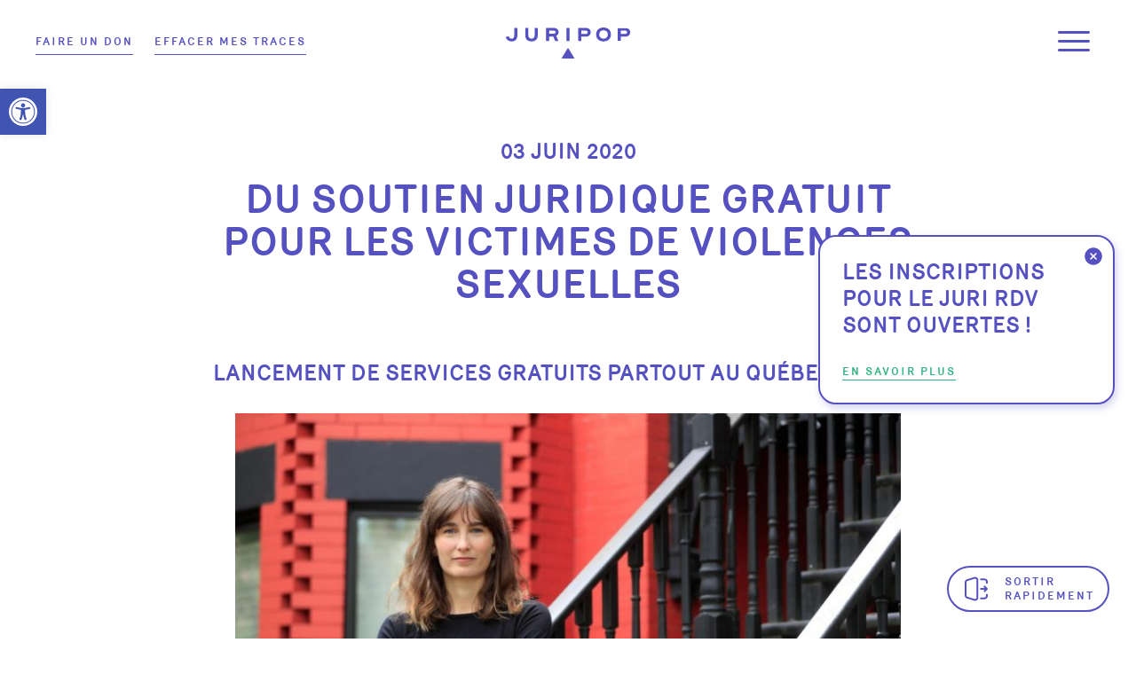

--- FILE ---
content_type: text/html; charset=UTF-8
request_url: https://juripop.org/du-soutien-juridique-gratuit-pour-les-victimes-de-violences-sexuelles/
body_size: 16277
content:
<!doctype html>
<html lang="fr-FR">
<head>
	<meta charset="UTF-8">
	<meta name="viewport" content="width=device-width, initial-scale=1">
	<meta http-equiv="X-UA-Compatible" content="IE=edge">
	<link rel="profile" href="https://gmpg.org/xfn/11">

	<!-- Global site tag (gtag.js) - Google Analytics -->
	<script async src="https://www.googletagmanager.com/gtag/js?id=UA-165949254-1"></script>
	<script>
	  window.dataLayer = window.dataLayer || [];
	  function gtag(){dataLayer.push(arguments);}
	  gtag('js', new Date());

	  gtag('config', 'UA-165949254-1');
	</script>

	<!-- Begin Inspectlet Asynchronous Code -->
<script type="text/javascript">
(function() {
window.__insp = window.__insp || [];
__insp.push(['wid', 1596261535]);
var ldinsp = function(){
if(typeof window.__inspld != "undefined") return; window.__inspld = 1; var insp = document.createElement('script'); insp.type = 'text/javascript'; insp.async = true; insp.id = "inspsync"; insp.src = ('https:' == document.location.protocol ? 'https' : 'http') + '://cdn.inspectlet.com/inspectlet.js?wid=1596261535&r=' + Math.floor(new Date().getTime()/3600000); var x = document.getElementsByTagName('script')[0]; x.parentNode.insertBefore(insp, x); };
setTimeout(ldinsp, 0);
})();
</script>
<!-- End Inspectlet Asynchronous Code -->

	<meta name='robots' content='index, follow, max-image-preview:large, max-snippet:-1, max-video-preview:-1' />
	<style>img:is([sizes="auto" i], [sizes^="auto," i]) { contain-intrinsic-size: 3000px 1500px }</style>
	<link rel="alternate" hreflang="fr" href="https://juripop.org/du-soutien-juridique-gratuit-pour-les-victimes-de-violences-sexuelles/" />
<link rel="alternate" hreflang="x-default" href="https://juripop.org/du-soutien-juridique-gratuit-pour-les-victimes-de-violences-sexuelles/" />

	<!-- This site is optimized with the Yoast SEO plugin v26.7 - https://yoast.com/wordpress/plugins/seo/ -->
	<title>Du soutien juridique gratuit pour les victimes de violences sexuelles - Juripop</title>
	<link rel="canonical" href="https://juripop.org/du-soutien-juridique-gratuit-pour-les-victimes-de-violences-sexuelles/" />
	<meta property="og:locale" content="fr_FR" />
	<meta property="og:type" content="article" />
	<meta property="og:title" content="Du soutien juridique gratuit pour les victimes de violences sexuelles - Juripop" />
	<meta property="og:url" content="https://juripop.org/du-soutien-juridique-gratuit-pour-les-victimes-de-violences-sexuelles/" />
	<meta property="og:site_name" content="Juripop" />
	<meta property="article:published_time" content="2020-06-03T19:59:18+00:00" />
	<meta property="article:modified_time" content="2020-06-05T11:56:35+00:00" />
	<meta name="author" content="Sophie Gagnon" />
	<meta name="twitter:card" content="summary_large_image" />
	<meta name="twitter:label1" content="Écrit par" />
	<meta name="twitter:data1" content="Sophie Gagnon" />
	<script type="application/ld+json" class="yoast-schema-graph">{"@context":"https://schema.org","@graph":[{"@type":"Article","@id":"https://juripop.org/du-soutien-juridique-gratuit-pour-les-victimes-de-violences-sexuelles/#article","isPartOf":{"@id":"https://juripop.org/du-soutien-juridique-gratuit-pour-les-victimes-de-violences-sexuelles/"},"author":{"name":"Sophie Gagnon","@id":"https://juripop.org/#/schema/person/91bd18fd9a5272aaa9daa9f41f705479"},"headline":"Du soutien juridique gratuit pour les victimes de violences sexuelles","datePublished":"2020-06-03T19:59:18+00:00","dateModified":"2020-06-05T11:56:35+00:00","mainEntityOfPage":{"@id":"https://juripop.org/du-soutien-juridique-gratuit-pour-les-victimes-de-violences-sexuelles/"},"wordCount":10,"articleSection":["Non classifié(e)"],"inLanguage":"fr-FR"},{"@type":"WebPage","@id":"https://juripop.org/du-soutien-juridique-gratuit-pour-les-victimes-de-violences-sexuelles/","url":"https://juripop.org/du-soutien-juridique-gratuit-pour-les-victimes-de-violences-sexuelles/","name":"Du soutien juridique gratuit pour les victimes de violences sexuelles - Juripop","isPartOf":{"@id":"https://juripop.org/#website"},"datePublished":"2020-06-03T19:59:18+00:00","dateModified":"2020-06-05T11:56:35+00:00","author":{"@id":"https://juripop.org/#/schema/person/91bd18fd9a5272aaa9daa9f41f705479"},"breadcrumb":{"@id":"https://juripop.org/du-soutien-juridique-gratuit-pour-les-victimes-de-violences-sexuelles/#breadcrumb"},"inLanguage":"fr-FR","potentialAction":[{"@type":"ReadAction","target":["https://juripop.org/du-soutien-juridique-gratuit-pour-les-victimes-de-violences-sexuelles/"]}]},{"@type":"BreadcrumbList","@id":"https://juripop.org/du-soutien-juridique-gratuit-pour-les-victimes-de-violences-sexuelles/#breadcrumb","itemListElement":[{"@type":"ListItem","position":1,"name":"Home","item":"https://juripop.org/"},{"@type":"ListItem","position":2,"name":"Du soutien juridique gratuit pour les victimes de violences sexuelles"}]},{"@type":"WebSite","@id":"https://juripop.org/#website","url":"https://juripop.org/","name":"Juripop","description":"Services juridiques accessibles pour tous","potentialAction":[{"@type":"SearchAction","target":{"@type":"EntryPoint","urlTemplate":"https://juripop.org/?s={search_term_string}"},"query-input":{"@type":"PropertyValueSpecification","valueRequired":true,"valueName":"search_term_string"}}],"inLanguage":"fr-FR"},{"@type":"Person","@id":"https://juripop.org/#/schema/person/91bd18fd9a5272aaa9daa9f41f705479","name":"Sophie Gagnon","image":{"@type":"ImageObject","inLanguage":"fr-FR","@id":"https://juripop.org/#/schema/person/image/","url":"https://secure.gravatar.com/avatar/15655157ef97efc2de1275ea27c66c7adfe73379cdbfe5c51ef0cca8fec2840c?s=96&d=mm&r=g","contentUrl":"https://secure.gravatar.com/avatar/15655157ef97efc2de1275ea27c66c7adfe73379cdbfe5c51ef0cca8fec2840c?s=96&d=mm&r=g","caption":"Sophie Gagnon"},"url":"https://juripop.org/author/sophie-gagnon/"}]}</script>
	<!-- / Yoast SEO plugin. -->


<link rel="alternate" type="application/rss+xml" title="Juripop &raquo; Flux" href="https://juripop.org/feed/" />
<link rel="alternate" type="application/rss+xml" title="Juripop &raquo; Flux des commentaires" href="https://juripop.org/comments/feed/" />
<link rel='stylesheet' id='wp-block-library-css' href='https://juripop.org/wp-includes/css/dist/block-library/style.min.css?ver=6.8.3' type='text/css' media='all' />
<style id='classic-theme-styles-inline-css' type='text/css'>
/*! This file is auto-generated */
.wp-block-button__link{color:#fff;background-color:#32373c;border-radius:9999px;box-shadow:none;text-decoration:none;padding:calc(.667em + 2px) calc(1.333em + 2px);font-size:1.125em}.wp-block-file__button{background:#32373c;color:#fff;text-decoration:none}
</style>
<style id='global-styles-inline-css' type='text/css'>
:root{--wp--preset--aspect-ratio--square: 1;--wp--preset--aspect-ratio--4-3: 4/3;--wp--preset--aspect-ratio--3-4: 3/4;--wp--preset--aspect-ratio--3-2: 3/2;--wp--preset--aspect-ratio--2-3: 2/3;--wp--preset--aspect-ratio--16-9: 16/9;--wp--preset--aspect-ratio--9-16: 9/16;--wp--preset--color--black: #000000;--wp--preset--color--cyan-bluish-gray: #abb8c3;--wp--preset--color--white: #ffffff;--wp--preset--color--pale-pink: #f78da7;--wp--preset--color--vivid-red: #cf2e2e;--wp--preset--color--luminous-vivid-orange: #ff6900;--wp--preset--color--luminous-vivid-amber: #fcb900;--wp--preset--color--light-green-cyan: #7bdcb5;--wp--preset--color--vivid-green-cyan: #00d084;--wp--preset--color--pale-cyan-blue: #8ed1fc;--wp--preset--color--vivid-cyan-blue: #0693e3;--wp--preset--color--vivid-purple: #9b51e0;--wp--preset--gradient--vivid-cyan-blue-to-vivid-purple: linear-gradient(135deg,rgba(6,147,227,1) 0%,rgb(155,81,224) 100%);--wp--preset--gradient--light-green-cyan-to-vivid-green-cyan: linear-gradient(135deg,rgb(122,220,180) 0%,rgb(0,208,130) 100%);--wp--preset--gradient--luminous-vivid-amber-to-luminous-vivid-orange: linear-gradient(135deg,rgba(252,185,0,1) 0%,rgba(255,105,0,1) 100%);--wp--preset--gradient--luminous-vivid-orange-to-vivid-red: linear-gradient(135deg,rgba(255,105,0,1) 0%,rgb(207,46,46) 100%);--wp--preset--gradient--very-light-gray-to-cyan-bluish-gray: linear-gradient(135deg,rgb(238,238,238) 0%,rgb(169,184,195) 100%);--wp--preset--gradient--cool-to-warm-spectrum: linear-gradient(135deg,rgb(74,234,220) 0%,rgb(151,120,209) 20%,rgb(207,42,186) 40%,rgb(238,44,130) 60%,rgb(251,105,98) 80%,rgb(254,248,76) 100%);--wp--preset--gradient--blush-light-purple: linear-gradient(135deg,rgb(255,206,236) 0%,rgb(152,150,240) 100%);--wp--preset--gradient--blush-bordeaux: linear-gradient(135deg,rgb(254,205,165) 0%,rgb(254,45,45) 50%,rgb(107,0,62) 100%);--wp--preset--gradient--luminous-dusk: linear-gradient(135deg,rgb(255,203,112) 0%,rgb(199,81,192) 50%,rgb(65,88,208) 100%);--wp--preset--gradient--pale-ocean: linear-gradient(135deg,rgb(255,245,203) 0%,rgb(182,227,212) 50%,rgb(51,167,181) 100%);--wp--preset--gradient--electric-grass: linear-gradient(135deg,rgb(202,248,128) 0%,rgb(113,206,126) 100%);--wp--preset--gradient--midnight: linear-gradient(135deg,rgb(2,3,129) 0%,rgb(40,116,252) 100%);--wp--preset--font-size--small: 13px;--wp--preset--font-size--medium: 20px;--wp--preset--font-size--large: 36px;--wp--preset--font-size--x-large: 42px;--wp--preset--spacing--20: 0.44rem;--wp--preset--spacing--30: 0.67rem;--wp--preset--spacing--40: 1rem;--wp--preset--spacing--50: 1.5rem;--wp--preset--spacing--60: 2.25rem;--wp--preset--spacing--70: 3.38rem;--wp--preset--spacing--80: 5.06rem;--wp--preset--shadow--natural: 6px 6px 9px rgba(0, 0, 0, 0.2);--wp--preset--shadow--deep: 12px 12px 50px rgba(0, 0, 0, 0.4);--wp--preset--shadow--sharp: 6px 6px 0px rgba(0, 0, 0, 0.2);--wp--preset--shadow--outlined: 6px 6px 0px -3px rgba(255, 255, 255, 1), 6px 6px rgba(0, 0, 0, 1);--wp--preset--shadow--crisp: 6px 6px 0px rgba(0, 0, 0, 1);}:where(.is-layout-flex){gap: 0.5em;}:where(.is-layout-grid){gap: 0.5em;}body .is-layout-flex{display: flex;}.is-layout-flex{flex-wrap: wrap;align-items: center;}.is-layout-flex > :is(*, div){margin: 0;}body .is-layout-grid{display: grid;}.is-layout-grid > :is(*, div){margin: 0;}:where(.wp-block-columns.is-layout-flex){gap: 2em;}:where(.wp-block-columns.is-layout-grid){gap: 2em;}:where(.wp-block-post-template.is-layout-flex){gap: 1.25em;}:where(.wp-block-post-template.is-layout-grid){gap: 1.25em;}.has-black-color{color: var(--wp--preset--color--black) !important;}.has-cyan-bluish-gray-color{color: var(--wp--preset--color--cyan-bluish-gray) !important;}.has-white-color{color: var(--wp--preset--color--white) !important;}.has-pale-pink-color{color: var(--wp--preset--color--pale-pink) !important;}.has-vivid-red-color{color: var(--wp--preset--color--vivid-red) !important;}.has-luminous-vivid-orange-color{color: var(--wp--preset--color--luminous-vivid-orange) !important;}.has-luminous-vivid-amber-color{color: var(--wp--preset--color--luminous-vivid-amber) !important;}.has-light-green-cyan-color{color: var(--wp--preset--color--light-green-cyan) !important;}.has-vivid-green-cyan-color{color: var(--wp--preset--color--vivid-green-cyan) !important;}.has-pale-cyan-blue-color{color: var(--wp--preset--color--pale-cyan-blue) !important;}.has-vivid-cyan-blue-color{color: var(--wp--preset--color--vivid-cyan-blue) !important;}.has-vivid-purple-color{color: var(--wp--preset--color--vivid-purple) !important;}.has-black-background-color{background-color: var(--wp--preset--color--black) !important;}.has-cyan-bluish-gray-background-color{background-color: var(--wp--preset--color--cyan-bluish-gray) !important;}.has-white-background-color{background-color: var(--wp--preset--color--white) !important;}.has-pale-pink-background-color{background-color: var(--wp--preset--color--pale-pink) !important;}.has-vivid-red-background-color{background-color: var(--wp--preset--color--vivid-red) !important;}.has-luminous-vivid-orange-background-color{background-color: var(--wp--preset--color--luminous-vivid-orange) !important;}.has-luminous-vivid-amber-background-color{background-color: var(--wp--preset--color--luminous-vivid-amber) !important;}.has-light-green-cyan-background-color{background-color: var(--wp--preset--color--light-green-cyan) !important;}.has-vivid-green-cyan-background-color{background-color: var(--wp--preset--color--vivid-green-cyan) !important;}.has-pale-cyan-blue-background-color{background-color: var(--wp--preset--color--pale-cyan-blue) !important;}.has-vivid-cyan-blue-background-color{background-color: var(--wp--preset--color--vivid-cyan-blue) !important;}.has-vivid-purple-background-color{background-color: var(--wp--preset--color--vivid-purple) !important;}.has-black-border-color{border-color: var(--wp--preset--color--black) !important;}.has-cyan-bluish-gray-border-color{border-color: var(--wp--preset--color--cyan-bluish-gray) !important;}.has-white-border-color{border-color: var(--wp--preset--color--white) !important;}.has-pale-pink-border-color{border-color: var(--wp--preset--color--pale-pink) !important;}.has-vivid-red-border-color{border-color: var(--wp--preset--color--vivid-red) !important;}.has-luminous-vivid-orange-border-color{border-color: var(--wp--preset--color--luminous-vivid-orange) !important;}.has-luminous-vivid-amber-border-color{border-color: var(--wp--preset--color--luminous-vivid-amber) !important;}.has-light-green-cyan-border-color{border-color: var(--wp--preset--color--light-green-cyan) !important;}.has-vivid-green-cyan-border-color{border-color: var(--wp--preset--color--vivid-green-cyan) !important;}.has-pale-cyan-blue-border-color{border-color: var(--wp--preset--color--pale-cyan-blue) !important;}.has-vivid-cyan-blue-border-color{border-color: var(--wp--preset--color--vivid-cyan-blue) !important;}.has-vivid-purple-border-color{border-color: var(--wp--preset--color--vivid-purple) !important;}.has-vivid-cyan-blue-to-vivid-purple-gradient-background{background: var(--wp--preset--gradient--vivid-cyan-blue-to-vivid-purple) !important;}.has-light-green-cyan-to-vivid-green-cyan-gradient-background{background: var(--wp--preset--gradient--light-green-cyan-to-vivid-green-cyan) !important;}.has-luminous-vivid-amber-to-luminous-vivid-orange-gradient-background{background: var(--wp--preset--gradient--luminous-vivid-amber-to-luminous-vivid-orange) !important;}.has-luminous-vivid-orange-to-vivid-red-gradient-background{background: var(--wp--preset--gradient--luminous-vivid-orange-to-vivid-red) !important;}.has-very-light-gray-to-cyan-bluish-gray-gradient-background{background: var(--wp--preset--gradient--very-light-gray-to-cyan-bluish-gray) !important;}.has-cool-to-warm-spectrum-gradient-background{background: var(--wp--preset--gradient--cool-to-warm-spectrum) !important;}.has-blush-light-purple-gradient-background{background: var(--wp--preset--gradient--blush-light-purple) !important;}.has-blush-bordeaux-gradient-background{background: var(--wp--preset--gradient--blush-bordeaux) !important;}.has-luminous-dusk-gradient-background{background: var(--wp--preset--gradient--luminous-dusk) !important;}.has-pale-ocean-gradient-background{background: var(--wp--preset--gradient--pale-ocean) !important;}.has-electric-grass-gradient-background{background: var(--wp--preset--gradient--electric-grass) !important;}.has-midnight-gradient-background{background: var(--wp--preset--gradient--midnight) !important;}.has-small-font-size{font-size: var(--wp--preset--font-size--small) !important;}.has-medium-font-size{font-size: var(--wp--preset--font-size--medium) !important;}.has-large-font-size{font-size: var(--wp--preset--font-size--large) !important;}.has-x-large-font-size{font-size: var(--wp--preset--font-size--x-large) !important;}
:where(.wp-block-post-template.is-layout-flex){gap: 1.25em;}:where(.wp-block-post-template.is-layout-grid){gap: 1.25em;}
:where(.wp-block-columns.is-layout-flex){gap: 2em;}:where(.wp-block-columns.is-layout-grid){gap: 2em;}
:root :where(.wp-block-pullquote){font-size: 1.5em;line-height: 1.6;}
</style>
<link rel='stylesheet' id='topbar-css' href='https://juripop.org/wp-content/plugins/top-bar/inc/../css/topbar_style.css?ver=6.8.3' type='text/css' media='all' />
<link rel='stylesheet' id='wpml-legacy-horizontal-list-0-css' href='https://juripop.org/wp-content/plugins/sitepress-multilingual-cms/templates/language-switchers/legacy-list-horizontal/style.min.css?ver=1' type='text/css' media='all' />
<link rel='stylesheet' id='pojo-a11y-css' href='https://juripop.org/wp-content/plugins/pojo-accessibility/modules/legacy/assets/css/style.min.css?ver=1.0.0' type='text/css' media='all' />
<link rel='stylesheet' id='base-styles-css' href='https://juripop.org/wp-content/themes/dstheme/assets/styles.min.css?ver=1768711120' type='text/css' media='all' />
<link rel='stylesheet' id='dd-new-style-css' href='https://juripop.org/wp-content/themes/dstheme/assets/dd-new-style.css?ver=1768711120' type='text/css' media='all' />
<link rel='stylesheet' id='ds-new-style-css' href='https://juripop.org/wp-content/themes/dstheme/assets/ds-new-style.css?ver=1768711120' type='text/css' media='all' />
<link rel='stylesheet' id='jquery-social-style-css' href='https://juripop.org/wp-content/themes/dstheme/assets/jquery-social/jssocials.css?ver=1768711120' type='text/css' media='all' />
<script type="text/javascript" id="wpml-cookie-js-extra">
/* <![CDATA[ */
var wpml_cookies = {"wp-wpml_current_language":{"value":"fr","expires":1,"path":"\/"}};
var wpml_cookies = {"wp-wpml_current_language":{"value":"fr","expires":1,"path":"\/"}};
/* ]]> */
</script>
<script type="text/javascript" src="https://juripop.org/wp-content/plugins/sitepress-multilingual-cms/res/js/cookies/language-cookie.js?ver=486900" id="wpml-cookie-js" defer="defer" data-wp-strategy="defer"></script>
<script type="text/javascript" src="https://juripop.org/wp-includes/js/jquery/jquery.min.js?ver=3.7.1" id="jquery-core-js"></script>
<script type="text/javascript" src="https://juripop.org/wp-includes/js/jquery/jquery-migrate.min.js?ver=3.4.1" id="jquery-migrate-js"></script>
<script type="text/javascript" id="topbar_frontjs-js-extra">
/* <![CDATA[ */
var tpbr_settings = {"fixed":"notfixed","user_who":"notloggedin","guests_or_users":"all","message":"\ud83c\udf84 Nos bureaux seront ferm\u00e9s du 24 d\u00e9cembre au 4 janvier inclusivement. Joyeuses F\u00eates ! \ud83c\udf84 Our offices will be closed from December 24 to January 4 inclusive. Happy Holidays!","status":"inactive","yn_button":"button","color":"#5551c1","button_text":"","button_url":"","button_behavior":"samewindow","is_admin_bar":"no","detect_sticky":"0"};
/* ]]> */
</script>
<script type="text/javascript" src="https://juripop.org/wp-content/plugins/top-bar/inc/../js/tpbr_front.min.js?ver=6.8.3" id="topbar_frontjs-js"></script>
<link rel="https://api.w.org/" href="https://juripop.org/wp-json/" /><link rel="alternate" title="JSON" type="application/json" href="https://juripop.org/wp-json/wp/v2/posts/1832" /><link rel="EditURI" type="application/rsd+xml" title="RSD" href="https://juripop.org/xmlrpc.php?rsd" />
<meta name="generator" content="WordPress 6.8.3" />
<link rel='shortlink' href='https://juripop.org/?p=1832' />
<link rel="alternate" title="oEmbed (JSON)" type="application/json+oembed" href="https://juripop.org/wp-json/oembed/1.0/embed?url=https%3A%2F%2Fjuripop.org%2Fdu-soutien-juridique-gratuit-pour-les-victimes-de-violences-sexuelles%2F" />
<link rel="alternate" title="oEmbed (XML)" type="text/xml+oembed" href="https://juripop.org/wp-json/oembed/1.0/embed?url=https%3A%2F%2Fjuripop.org%2Fdu-soutien-juridique-gratuit-pour-les-victimes-de-violences-sexuelles%2F&#038;format=xml" />
<meta name="generator" content="WPML ver:4.8.6 stt:1,4;" />
<!-- Google Tag Manager -->
<script>(function(w,d,s,l,i){w[l]=w[l]||[];w[l].push({'gtm.start':
new Date().getTime(),event:'gtm.js'});var f=d.getElementsByTagName(s)[0],
j=d.createElement(s),dl=l!='dataLayer'?'&l='+l:'';j.async=true;j.src=
'https://www.googletagmanager.com/gtm.js?id='+i+dl;f.parentNode.insertBefore(j,f);
})(window,document,'script','dataLayer','GTM-M9SD2SS');</script>
<!-- End Google Tag Manager --><script id='pixel-script-poptin' src='https://cdn.popt.in/pixel.js?id=16d68a063b838' async='true'></script> <style type="text/css">
#pojo-a11y-toolbar .pojo-a11y-toolbar-toggle a{ background-color: #4054b2;	color: #ffffff;}
#pojo-a11y-toolbar .pojo-a11y-toolbar-overlay, #pojo-a11y-toolbar .pojo-a11y-toolbar-overlay ul.pojo-a11y-toolbar-items.pojo-a11y-links{ border-color: #4054b2;}
body.pojo-a11y-focusable a:focus{ outline-style: solid !important;	outline-width: 1px !important;	outline-color: #FF0000 !important;}
#pojo-a11y-toolbar{ top: 100px !important;}
#pojo-a11y-toolbar .pojo-a11y-toolbar-overlay{ background-color: #ffffff;}
#pojo-a11y-toolbar .pojo-a11y-toolbar-overlay ul.pojo-a11y-toolbar-items li.pojo-a11y-toolbar-item a, #pojo-a11y-toolbar .pojo-a11y-toolbar-overlay p.pojo-a11y-toolbar-title{ color: #333333;}
#pojo-a11y-toolbar .pojo-a11y-toolbar-overlay ul.pojo-a11y-toolbar-items li.pojo-a11y-toolbar-item a.active{ background-color: #4054b2;	color: #ffffff;}
@media (max-width: 767px) { #pojo-a11y-toolbar { top: 50px !important; } }</style><meta name="generator" content="Elementor 3.34.1; features: e_font_icon_svg, additional_custom_breakpoints; settings: css_print_method-external, google_font-enabled, font_display-swap">
			<style>
				.e-con.e-parent:nth-of-type(n+4):not(.e-lazyloaded):not(.e-no-lazyload),
				.e-con.e-parent:nth-of-type(n+4):not(.e-lazyloaded):not(.e-no-lazyload) * {
					background-image: none !important;
				}
				@media screen and (max-height: 1024px) {
					.e-con.e-parent:nth-of-type(n+3):not(.e-lazyloaded):not(.e-no-lazyload),
					.e-con.e-parent:nth-of-type(n+3):not(.e-lazyloaded):not(.e-no-lazyload) * {
						background-image: none !important;
					}
				}
				@media screen and (max-height: 640px) {
					.e-con.e-parent:nth-of-type(n+2):not(.e-lazyloaded):not(.e-no-lazyload),
					.e-con.e-parent:nth-of-type(n+2):not(.e-lazyloaded):not(.e-no-lazyload) * {
						background-image: none !important;
					}
				}
			</style>
			<link rel="icon" href="https://juripop.org/wp-content/uploads/2020/04/cropped-Juripop-favicon-32x32.png" sizes="32x32" />
<link rel="icon" href="https://juripop.org/wp-content/uploads/2020/04/cropped-Juripop-favicon-192x192.png" sizes="192x192" />
<link rel="apple-touch-icon" href="https://juripop.org/wp-content/uploads/2020/04/cropped-Juripop-favicon-180x180.png" />
<meta name="msapplication-TileImage" content="https://juripop.org/wp-content/uploads/2020/04/cropped-Juripop-favicon-270x270.png" />
		<style type="text/css" id="wp-custom-css">
			: .fsBody label.fsOptionLabel {
    font-size: 19px;}
.fsBody .stacklock,.fsProgress{display:none !important;}
.fsBody .fsSingleColumn .fsRowBody input[type=checkbox] {
    top: 6.5px;
    width: 20px;
    height: 20px;
}
.fsBody .fsSingleColumn .fsRowBody input[type=checkbox] {
    top: 6.5px;
    width: 20px;
    height: 20px;
}

.fsBody .fsRowBody input[type=checkbox]:before, .fsBody .fsRowBody input[type=checkbox]:checked:before {
    width: 20px;
    height: 20px;
    margin-right: 6.5px;
}
.fsBody label.fsOptionLabel {
    font-size: 15px;
    line-height: 26px;
}


.projcet-section .projcet-list .projcet-box-inner .projcet-box {
    min-height: 390px;
}

.single-project .shape-box{
	margin-top:30px;
}
.ElementsApp input {
    -webkit-animation: none !important;
}
.ElementsApp input,.ElementsApp input:-internal-autofill-selected {
    appearance: menulist-button;
    background-image: none !important;
    background-color: -internal-light-dark(rgb(232, 240, 254), rgba(70, 90, 126, 0.4)) !important;
    color: fieldtext !important;
}

.extra-txt {
    max-width: 800px;
    margin: 0 auto;
}

.img-float-left {
    float: left;
    margin: 0 15px 0 0!important;
}
.tribe-view.tribe-view--base.tribe-view--month {
    display: none;
}
.tribe-view.tribe-view--base.tribe-view--list {
    display: none;
}
.tribe-view.tribe-view--base.tribe-view--list {
    display: none;
}

.imp-mess {
    margin: 15px 0 0;
	  color: #fb7452;
}
.imp-mess a{
	  color: #fb7452;
}
.imp-mess a:hover{
	  color: #5551c1;
}

/** MULTISTEP FORM CSS **/

.page-template-multistep-form #content .container {
	   max-width: 900px;
}

.projcet-section .projcet-list .projcet-box-inner .projcet-box {
    min-height: 390px;
}

.single-project .shape-box{
	margin-top:30px;
}


.extra-txt {
    max-width: 800px;
    margin: 0 auto;
}

body .single-form .gfield_radio {
	display:block;
}
/*  BANE SVE DOLE*/
.page-template-membre .body-22 p {
	    font-size: 22px;
    line-height: 33px;
    letter-spacing: normal;
    text-align: center;
	font-family: rpmercurymedium;
	padding-top:20px;
}
.page-template-membre .rectangle-box-inner {
	padding: 15px 55px;
}
.page-template-membre .rectangle-box-inner:hover h3 {
	word-break:break-word;
	color:#fb7452;
}
#field_9_19,#field_9_23 {
	margin:20px;
}
#field_9_12 p {
	font-size: 16px !important;
	font-family: 'rpmercurybold' !important;
}
.page-template-membre .half-txt li {
    font-family: 'rpmercuryregular';
    list-style-type: disc;
    list-style-position: inside;
    text-indent: -25px;
    text-align: left;
    color: #fff;
    font-size: 18px !important;
    line-height: 28px !important;
    letter-spacing: normal;
    font-weight: unset;
	text-transform: unset !important;
}
#input_9_7 li input[type=radio]+label, #input_9_11 li input[type=radio]+label, #input_9_9 li input[type=radio]+label {
	  padding-top: 25px !important;
		padding-left:0;
    width: 100%;
    max-width: 100%;
    height: 250px;
    margin: auto;
}
#field_8_22 {
	margin-top: 30px;
}
#field_8_26 {
	margin:0;
}
#gfield_description_8_18 {
	  font-size: 14px;
    line-height: 22px;
    padding-top: 15px;
	padding-bottom: 20px;
}
#gform_8 label {
	padding-bottom: 10px;
	margin:0;
}
#input_8_16_2_label {
	    padding-top: 40px;
    padding-bottom: 10px;
}
#input_8_16_1_label {
	padding-bottom: 10px;
}
#field_8_19 p {
	  font-size: 14px;
    line-height: 22px;
    font-weight: normal;
    padding-top: 13px;
    font-family: unset;
}
#input_8_2 li {
	padding-bottom:15px !important;
}
body.page-template-multistep-form .gform_wrapper .top_label div.ginput_container.ginput_container_address .ginput_left, body.page-template-multistep-form .gform_wrapper .top_label div.ginput_container.ginput_container_address .ginput_right {
	width:50%;
	margin: unset;
	padding: unset;
	padding-top: 40px;
}
.gform_wrapper .ginput_complex.ginput_container_address .ginput_right {
	    margin-right: -8px !important;
	    padding-right: 8px !important;
}
.gform_wrapper .ginput_complex.ginput_container_address .ginput_left {
	margin-right: 8px !important;
}
.gform_wrapper .ginput_complex .ginput_left {
	padding-right: 8px !important;
}
.break::before {
	 content: "";
  display: block;
  width: 100%;
  height: 1px;
  background: #5551c1;
	margin-bottom:50px;
	margin-top: 10px;
}
#gform_submit_button_8 {
	    margin: 0;
    border: 1px solid #5551c1;
    background: #5551c1;
    font-size: 12px;
    line-height: 18px!important;
    min-height: 0!important;
    letter-spacing: 2px;
    color: #fff;
    font-family: rpmercurybold;
    text-transform: uppercase;
    border-radius: 0;
    justify-content: center;
    text-decoration: none;
    align-items: center;
    width: auto;
    padding: 21px 30px;
    display: inline-block;
}
#gform_8 .gform_footer.top_label {
	    margin: 0 auto;
    max-width: 800px;
    padding-top: 30px;
}
/* FORMA SLIKE RADIO BTNS */
body .single-form .gform_wrapper ul li .ginput_container ul li input[type=radio]:checked+label .imageOne {
	display:none;
}
body .single-form .gform_wrapper ul li .ginput_container ul li input[type=radio]:checked+label .imageTwo {
	margin: auto;
	display:block;
	width:200px;
}
#gform_9 .ginput_container ul input[type=radio]:checked+label   {
	 background: #5551C1;
}
.ginput_container ul input[type=radio]:checked+label   h5 {
	 color:#fff;
}
.ginput_container ul input[type=radio]:checked+label#label_9_9_0  img,.ginput_container ul input[type=radio]:checked+label#label_9_9_1  img {
	width:150px;
}
/* #gform_9 .ginput_container ul li input[type=radio]:checked+label:after {
	display:none;
} */
.two-box-group {
	width:100%;
	display:flex;
}
#field_9_9 .gfield_required {
	display: none;
}
#field_9_7 .gfield_required {
	display: none;
}
#field_9_10 h4 {
	text-align: left;
}
#field_9_9 .gfield_label {
	text-align: left;
	display: block;
}
.two-box-group > div > h5 {
	text-align: left !important;
}
#gform_9 .vos-p {
	   font-size: 16px;
    font-family: 'rpmercurybold';
	padding-bottom:0;
}
#field_9_18 {
	margin-top:20px;
}
#field_9_21,#field_9_20,#field_9_22 {
	margin-top:20px;
}
.box-btn {
	   font-size: 12px;
    line-height: 18px;
    font-weight: 700;
    text-transform: uppercase;
    text-decoration: underline;
		text-underline-offset: 5px;
	  letter-spacing: 2px;
}
#gform_9 p {
	padding-bottom: 20px;
	padding-top: 20px;
	font-size: 14px;
	font-family: 'rpmercuryregular';
	line-height: 22px;
}
#field_9_12 p {
	padding-top:30px;
}
.two-col-box {
	  width: 50%;
    height: fit-content;
    border: 1px solid #5551C1;
    border-radius: 25px;
    background-color: #FFFFFF;
    padding: 20px;
		margin-right:15px;
}
.one-col-box p {
	padding-bottom: 20px;
	padding-top: 20px;
}
.one-col-box h5 {
	text-align: left !important;
}
.one-col-box {
    height: fit-content;
    border: 1px solid #5551C1;
    border-radius: 25px;
    background-color: #FFFFFF;
    padding: 20px;
		margin-right:15px;
}
#input_9_7,#input_9_9 {
	display: flex;
}
.juriste ul{
	display:flex !important;
}

.gchoice_9_7_0,.gchoice_9_7_1,.gchoice_9_7_2,.gchoice_9_9_1,.gchoice_9_9_0,.gchoice_9_11_1,.gchoice_9_11_0,.gchoice_9_13_1,.gchoice_9_13_0,.gchoice_9_14_1,.gchoice_9_14_0,.gchoice_9_15_0,.gchoice_9_16_1,.gchoice_9_16_0,.gchoice_9_17_0 {
	  height: 250px;
    width: 33%;
    border: 1px solid #5551C1;
    border-radius: 25px;
    background-color: #FFFFFF;
}
#gform_wrapper_9 ul li input[type=radio]+label:before {
	display:none;
}
body .single-form .gform_wrapper .gf_step:before {
	width: 540px;
}

.imageTwo {
	display:none;
}
.imageOne {
	  width: 200px;
    margin: auto;
    display: block;
}
#input_9_7 li:hover .imageOne {
	display:none;
}
#input_9_7 {
	width: 100% !important;
}
#input_9_7 li {
	width:33.33%;
	height:210px;
}
#input_9_7 li:hover .imageTwo {
	display:block;
	margin: auto;
	width: 200px;
}
#input_9_7 li:hover h5 {
	color: #fff;
}
#input_9_7 li:hover {
	background: #5551C1;
}
/* DRUGI DEO FORME */
#gform_9 .gform_body {
	max-width: unset;
}
#gform_9 h5 {
	text-align:center;
	padding-top: 5px;
}
#gform_9 .gchoice_9_9_0 {
	width: 100%;
	height:220px;
}
#gform_9 .gchoice_9_9_1 {
	width: 100%;
	height:220px;
}
#input_9_9 .imageOne {
		width: 150px;
   margin: auto;
}
#input_9_9 li:hover .imageOne {
	display:none;
	width: 150px;
   margin: auto;
}
#input_9_9 li:hover .imageTwo {
	display:block;
	margin: auto;
	width: 150px;
}
#input_9_9 li:hover h5 {
	color: #fff;
}
#input_9_9 li:hover {
	background: #5551C1;
}
#gform_page_9_2 li {
	text-align:center;
	padding-top:0;
}
#gform_page_9_2 li label {
	padding-top:0;
	padding-left:0;
}
/* TRECI DEO FORME */
#gform_fields_9_3 li {
	width:100%;
}
.page-template-multistep-form .gform_wrapper .gform_page_footer {
	text-align: center;
}
/* body .gform_wrapper .gf_page_steps {
	max-width: 800px;
	margin: auto;
} */
#input_9_7 li input[type=radio]+label,#input_9_11 li input[type=radio]+label,#input_9_9 li input[type=radio]+label {
	padding-top: 30px;
}
#gform_previous_button_9_3 {
/* 	display: none; */
}
#gform_9 .gform_page_footer.top_label input[type=submit] {
	display: none !important;
}
/* POCETNA */
.btn.home {
	    position: absolute;
    top: 35px;
    right: 60px;
}
.bg-orange.membre {
/* 	width: 404px;
	height: 291px; */
		width: 256px;
	height: 256px;
}
.bg-pink.membre h3 {
	word-break: break-word;
}
.bg-pink.membre {
/* 	width: 256px;
	height: 256px; */
		width: 404px;
	height: 291px;
	border-radius:30px;
}
.bg-green.membre {
	width: 312px;
	height: 312px;
}
.membre-bg {
	background: #fff;
}
.membre-bg h2 {
	color:#5551c1 !important;
}
.membre-bg span {
	color:#5551c1 !important;
}
.bg-orange.membre:hover {
	border: 1px solid #fb7452;
	color:#fb7452;
}
.bg-green.membre:hover {
	border: 1px solid #2eb380;
	color:#2eb380;
}
.bg-pink.membre:hover {
	border: 1px solid #c898ae;
	color:#c898ae;
}
.bg-orange.membre:hover h3 {
	color:#fb7452;
}
.bg-green.membre:hover h3 {
	color:#2eb380;
}
.bg-pink.membre:hover h3 {
	color:#c898ae;
}
.bg-orange.membre:hover .btn-inline {
	color:#fb7452;
	border-bottom: 1px solid #fb7452;
}
.bg-green.membre:hover .btn-inline {
	color:#2eb380;
	border-bottom: 1px solid #2eb380;
}
.bg-pink.membre:hover .btn-inline {
	color:#c898ae;
	border-bottom: 1px solid #c898ae;
}
@media only screen 
  and (min-width: 1024px) 
  and (max-height: 1366px) 
  and (-webkit-min-device-pixel-ratio: 1.5) {
		body .single-form .gform_wrapper .gf_step:before {
			width:365px;
		}
}
@media only screen 
  and (min-width: 1024px) 
  and (max-height: 1366px) 
  and (-webkit-min-device-pixel-ratio: 1.5) {
		body .single-form .gform_wrapper .gf_step:before {
			width:365px;
		}
}
@media only screen and (max-width: 468px) {
	body.page-template-multistep-form .gform_wrapper .top_label div.ginput_container.ginput_container_address .ginput_left, body.page-template-multistep-form .gform_wrapper .top_label div.ginput_container.ginput_container_address .ginput_right {
		width: 100%;
	}
	.two-box-group {
		display: block;
	}
	.two-col-box {
		width: 100%;
		height: unset;
		margin-bottom: 10px;
	}
	.one-col-box {
		height: unset;
	}
body .single-form .ginput_container_radio li{
		margin-bottom: 10px !important;
	}
	#input_9_7, #input_9_9 {
		display: block;
	}
	#input_9_7 li {
		width:100%;
		height:190px;
	}
	#gform_9 .gchoice_9_9_0 {
	height:190px;
}
#gform_9 .gchoice_9_9_1 {
	height:190px;
}
	.btn.home {
		position:relative;
		font-size: 12px;
		top: unset;
		right: unset;
		margin-bottom: 40px;
	}

	.bg-orange.membre {
			margin-bottom: 75px;
		width: 230px;
		height: 230px;
	}
	.bg-pink.membre {
		width: 100%;
	}
	.bg-green.membre {
		width: 280px;
		height: 280px;
	}
}

#gform_10 select.large.gfield_select {
    background-color: rgba(85,81,193,.08);
}
#gform_10 select option {
    padding: 2px;
    display: block;
    background-color: rgb(255,255,255);
}

.notificationbar{
	padding: 12px 0;
    text-align: center;
    background: #fb7452;
	color: #fff;
}
.tribe-view.tribe-view--base.tribe-view--day {
    display: none !important;
}

.StripeElement {
    background: none !important;
	}
.about-inner .logo-list ul li {
	flex: 0 0 33%;
	width: 33%;
}
.encourage-section .cta-box-container .cta-box {
	background-color:#c898ae;
}

.gform_legacy_markup_wrapper li.field_sublabel_above .ginput_complex iframe {
    filter: none;
}
.gform_legacy_markup_wrapper .StripeElement, .gravity-theme .StripeElement {
    border: none !important;
    border-bottom: 1px solid rgba(85,81,193,1)!important;
    background: rgba(85,81,193,.08) !important;
padding:
15px 12px!important;
	height: 48px !important;
}


.about-inner .logo-list ul li a img {
	max-width: 80%;
}

.single-lawyer .single-small > p > span {
	margin-bottom: 20px;
  display: inline-block;
  width: 100%;
  font-size: 12px;
  line-height: 18px;
  letter-spacing: 2px;
  text-transform: uppercase;
  font-family: rpmercurybold;
}

.single-lawyer .single-small > h2 {
	margin-bottom: 37px;
}

.single-lawyer .single-acrodian .panel-box .panel-detils .tab-info,
.single-lawyer .single-small .tab-info {
	margin-bottom: 40px;
}

.single-lawyer .single-acrodian .panel-box .panel-detils .panel-table table,
.single-lawyer .single-small .panel-table table {
	border-radius: 25px;
	display: table;
	border-collapse: separate;
	border-spacing: 0;
	border: 1px solid #5551c1;
	width: 100%;
}

.single-lawyer .single-acrodian .panel-box .panel-detils .panel-table table tr:first-child,
.single-lawyer .single-small .panel-table table tr:first-child {
	border: none;
}

.single-lawyer .single-acrodian .panel-box .panel-detils .panel-table table tr:nth-child(2n),
.single-lawyer .single-small .panel-table table tr:nth-child(2n) {
	background: rgba(85,81,193,.08);
}

.single-lawyer .single-acrodian .panel-box .panel-detils .panel-table table tr th,
.single-lawyer .single-small .panel-table table tr th {
	text-align: left;
	background: #5551c1;
	color: #fff;
	text-transform: uppercase;
	font-size: 12px;
	line-height: 18px;
	font-family: rpmercurybold;
	letter-spacing: 2px;
	padding: 24px 25px;
	border: none;
	border-radius: 0 25px 0 0;
}

.single-lawyer .single-acrodian .panel-box .panel-detils .panel-table table tr th:first-child,
.single-lawyer .single-small .panel-table table tr th:first-child {
	border-radius: 25px 0 0 0;
}

.single-lawyer .single-acrodian .panel-box .panel-detils .panel-table table tr td,
.single-lawyer .single-small .panel-table table tr td {
	font-size: 18px;
	line-height: 28px;
	font-family: rpmercuryregular;
	padding: 16px 25px;
	border-bottom: 1px solid #5551c1;
	border-right: 1px solid #5551c1;
}

.single-lawyer .single-acrodian .panel-box .panel-detils .panel-table table tr:last-child td,
.single-lawyer .single-small .panel-table table tr:last-child td {
	border-bottom: none;
}
.single-lawyer .single-acrodian .panel-box .panel-detils .panel-table table tr td:last-child,
.single-lawyer .single-small .panel-table table tr td:last-child {
	border-right: none;
}

.single-lawyer .single-acrodian .panel-box .panel-detils .panel-table p,
.single-lawyer .single-small .panel-table p {
	margin-top: 20px;
	font-family: rpmercuryregular;
	font-size: 14px;
	line-height: 22px;
}

.tribe-events-calendar-latest-past {
	margin-top: 80px !important;
}
.tribe-events-calendar-latest-past__event-header {
	position: relative;
}
/*
.tribe-events-calendar-latest-past__event-header span {
	display: block;
}
*/

.tribe-common .tribe-common-g-row {
	width: 100%;
	float: unset;
	padding: 0 10px;
	margin-bottom: 20px;
}

footer.site-footer .container {
	max-width: 1500px;
	width: 100%;
}
footer .footer-inner .footer-left ul li:last-child {
	width: 400px;
	position: relative;
	padding: 0;
}		</style>
		
	<style type="text/css">
		@media only screen and (max-width:767px){
		#menu-primary-menu{
			padding-bottom:100px;
		}
		header .header-inner .main-navigation .menu-header-menu-container .menu-primary-menu-container{
			height: calc(100% - 110px);			
		}
	}
	</style>
	<!-- Start cookieyes banner -->
    <script id="cookieyes" type="text/javascript" src="https://cdn-cookieyes.com/client_data/53b2cc243e1df5e6e3d7ff38/script.js"></script>
    <!-- End cookieyes banner -->

    <!-- Meta Pixel Code -->
	<script>
	!function(f,b,e,v,n,t,s)
	{if(f.fbq)return;n=f.fbq=function(){n.callMethod?
	n.callMethod.apply(n,arguments):n.queue.push(arguments)};
	if(!f._fbq)f._fbq=n;n.push=n;n.loaded=!0;n.version='2.0';
	n.queue=[];t=b.createElement(e);t.async=!0;
	t.src=v;s=b.getElementsByTagName(e)[0];
	s.parentNode.insertBefore(t,s)}(window, document,'script',
	'https://connect.facebook.net/en_US/fbevents.js');
	fbq('init', '767679935893466');
	fbq('track', 'PageView');
	</script>
	<noscript><img height="1" width="1" style="display:none"
	src="https://www.facebook.com/tr?id=767679935893466&ev=PageView&noscript=1"
	/></noscript>
	<!-- End Meta Pixel Code -->

</head>

<body class="wp-singular post-template-default single single-post postid-1832 single-format-standard wp-theme-dstheme esm-default elementor-default elementor-kit-10900">
<!-- THIS IS LIVE!!! -->
<div id="page" class="site">

	<header id="masthead" class="site-header">

				
		<div class="header-inner">						
			<div class="donate-btn">				<a href="https://juripop.org/faire-un-don/" class="btn-inline" target="">faire un don</a>				<a href="https://juripop.org/effacer-mes-traces/" class="btn-inline mobhide" target="">EFFACER MES TRACES</a>			</div>		
						<div class="site-branding">
							<a class="blue-logo" href="https://juripop.org" rel="home"><img src="https://juripop.org/wp-content/uploads/2020/03/Juripop-Bleu.svg" alt=""></a>
							<a class="white-logo" href="https://juripop.org" rel="home"><img src="https://juripop.org/wp-content/uploads/2020/04/light-Juripop-Bleu.svg" alt=""></a>
						</div><!-- .site-branding -->

			<div class="lang-area desk">
							</div>

			<nav id="site-navigation" class="main-navigation">
				<div id="nav-icon1">
				  <span></span>
				  <span></span>
				  <span></span>
				</div>
				<div class="menu-header-menu-container">
				
                <div class="menu-primary-menu-container"><ul id="menu-primary-menu" class="menu"><li id="menu-item-28" class="menu-item menu-item-type-custom menu-item-object-custom menu-item-home menu-item-has-children menu-item-28"><a href="https://juripop.org/">ACCUEIL</a>
<ul class="sub-menu">
	<li id="menu-item-9433" class="menu-item menu-item-type-custom menu-item-object-custom menu-item-9433"><a href="https://juripop.org/une-nouvelle-initiative-pour-defendre-les-locataires-voit-le-jour/">L&rsquo;actualité de Juripop</a></li>
</ul>
</li>
<li id="menu-item-559" class="menu-item menu-item-type-custom menu-item-object-custom menu-item-has-children menu-item-559"><a href="#">NOS PROJETS</a>
<ul class="sub-menu">
	<li id="menu-item-34" class="menu-item menu-item-type-custom menu-item-object-custom menu-item-34"><a href="/nos-projets">VOIR TOUS</a></li>
</ul>
</li>
<li id="menu-item-558" class="click-on menu-item menu-item-type-custom menu-item-object-custom menu-item-has-children menu-item-558"><a href="#">J&rsquo;AI BESOIN D&rsquo;UN·E AVOCAT·E</a>
<ul class="sub-menu">
	<li id="menu-item-11802" class="menu-item menu-item-type-post_type menu-item-object-page menu-item-11802"><a href="https://juripop.org/jai-besoin-dun-avocat/">À PROPOS</a></li>
	<li id="menu-item-11800" class="menu-item menu-item-type-post_type menu-item-object-page menu-item-11800"><a href="https://juripop.org/jai-besoin-dun-avocat-individus/">SERVICES AUX INDIVIDUS</a></li>
	<li id="menu-item-11801" class="menu-item menu-item-type-post_type menu-item-object-page menu-item-11801"><a href="https://juripop.org/jai-besoin-dun-avocat-organismes/">SERVICES AUX ORGANISMES</a></li>
	<li id="menu-item-11803" class="menu-item menu-item-type-post_type menu-item-object-page menu-item-11803"><a href="https://juripop.org/jai-besoin-dun-avocat-faq/">FOIRE AUX QUESTIONS</a></li>
</ul>
</li>
<li id="menu-item-39" class="menu-item menu-item-type-custom menu-item-object-custom menu-item-has-children menu-item-39"><a href="#">NOTRE ORGANISATION</a>
<ul class="sub-menu">
	<li id="menu-item-40" class="menu-item menu-item-type-custom menu-item-object-custom menu-item-40"><a href="/a-propos">À PROPOS</a></li>
	<li id="menu-item-859" class="menu-item menu-item-type-post_type menu-item-object-page menu-item-859"><a href="https://juripop.org/equipe/">Équipe</a></li>
	<li id="menu-item-8912" class="menu-item menu-item-type-custom menu-item-object-custom menu-item-8912"><a href="https://juripop.org/conseil-dadministration/">Conseil d&rsquo;administration</a></li>
	<li id="menu-item-864" class="menu-item menu-item-type-post_type menu-item-object-page menu-item-864"><a href="https://juripop.org/nos-partenaires/">Partenaires</a></li>
	<li id="menu-item-860" class="menu-item menu-item-type-post_type menu-item-object-page menu-item-860"><a href="https://juripop.org/contact/">Contact</a></li>
</ul>
</li>
<li id="menu-item-7758" class="menu-item menu-item-type-custom menu-item-object-custom menu-item-has-children menu-item-7758"><a href="#">Violences conjugales et sexuelles</a>
<ul class="sub-menu">
	<li id="menu-item-7354" class="menu-item menu-item-type-post_type menu-item-object-page menu-item-7354"><a href="https://juripop.org/a_propos_vc_vs/">À propos</a></li>
	<li id="menu-item-6538" class="menu-item menu-item-type-post_type menu-item-object-page menu-item-6538"><a href="https://juripop.org/formations/">Formations gratuites</a></li>
</ul>
</li>
<li id="menu-item-46" class="menu-item menu-item-type-custom menu-item-object-custom menu-item-has-children menu-item-46"><a href="#">S’IMPLIQUER</a>
<ul class="sub-menu">
	<li id="menu-item-5665" class="menu-item menu-item-type-post_type menu-item-object-page menu-item-5665"><a href="https://juripop.org/comment-nous-aider/">Comment Nous Aider</a></li>
	<li id="menu-item-10611" class="menu-item menu-item-type-post_type menu-item-object-page menu-item-10611"><a href="https://juripop.org/devenir-membre/">Devenir membre</a></li>
	<li id="menu-item-8055" class="menu-item menu-item-type-custom menu-item-object-custom menu-item-8055"><a href="https://juripop.org/faire-un-don/">Faire un don</a></li>
	<li id="menu-item-9062" class="menu-item menu-item-type-custom menu-item-object-custom menu-item-9062"><a href="https://juripop.org/soiree-benefice/">Soirée-bénéfice</a></li>
	<li id="menu-item-10470" class="menu-item menu-item-type-post_type menu-item-object-page menu-item-10470"><a href="https://juripop.org/vos-rires-pour-lacces-a-la-justice/">Spectacle d&rsquo;humour</a></li>
	<li id="menu-item-11577" class="menu-item menu-item-type-post_type menu-item-object-page menu-item-11577"><a href="https://juripop.org/juricourse/">Juri Course</a></li>
	<li id="menu-item-589" class="menu-item menu-item-type-post_type menu-item-object-page menu-item-589"><a href="https://juripop.org/carrieres/">Carrières</a></li>
</ul>
</li>
<li id="menu-item-869" class="click-on menu-item menu-item-type-custom menu-item-object-custom menu-item-has-children menu-item-869"><a href="#">Harcèlement au travail</a>
<ul class="sub-menu">
	<li id="menu-item-1106" class="menu-item menu-item-type-custom menu-item-object-custom menu-item-1106"><a href="https://juripop.org/harcelement-a-caractere-sexuel-au-travail/">À PROPOS</a></li>
</ul>
</li>
<li id="menu-item-11431" class="menu-item menu-item-type-custom menu-item-object-custom menu-item-has-children menu-item-11431"><a href="#">Droit du logement</a>
<ul class="sub-menu">
	<li id="menu-item-11432" class="menu-item menu-item-type-custom menu-item-object-custom menu-item-11432"><a href="https://juripop.org/droit-du-logement/">À PROPOS</a></li>
</ul>
</li>
</ul></div>					
				</div>
			</nav><!-- #site-navigation -->
		</div>
	</header><!-- #masthead -->

		<div class="site-popup">
		<div class="svg-icon site-close-btn">
			<img src="https://juripop.org/wp-content/themes/dstheme/assets/images/icon_close-circle.svg" alt="image" >
		</div>
		<div class="site-popup-wrap">
			<h5>LES INSCRIPTIONS POUR LE JURI RDV SONT OUVERTES !</h5>
			<p></p>
						<div class="btn-wrap">
								<a href="https://juripop.org/project/juri-rdv/" target="_blank" class="btn-inline">EN SAVOIR PLUS</a>
							</div>
					</div>
	</div>
	


	<div id="content" class="site-content">
<div class="single-project">
<div class="single-project-head">
		<div class="container">
			<div class="row">
				<div class="col-md-12 col-sm-12 col-xs-12">
					<div class="inner-head">
                        <h5> 03 Juin 2020</h5>                                          
						<h1>Du soutien juridique gratuit pour les victimes de violences sexuelles</h1>
                                          
					</div>
				</div>
			</div>
		</div>
	</div>
	<div class="signle-project-inner">
		<div class="container">
			<div class="row">
				<div class="col-md-12 col-sm-12 col-xs-12">
                                    				</div>
			</div>
		</div>
	</div>
        <div class="signle-project-inner">
		<div class="container">
			<div class="row">
				<div class="col-md-12 col-sm-12 col-xs-12">
					<div class="project-detils">
                                            						<div class="project-intro">
                                                    							<h5>Lancement de services gratuits partout au Québec</h5>
							<div class="body-18"><p><img fetchpriority="high" decoding="async" class="alignnone wp-image-1833" src="https://juripop.org/wp-content/uploads/2020/06/Martin-Chamberland-300x200.jpg" alt="" width="750" height="499" srcset="https://juripop.org/wp-content/uploads/2020/06/Martin-Chamberland-300x200.jpg 300w, https://juripop.org/wp-content/uploads/2020/06/Martin-Chamberland-768x511.jpg 768w, https://juripop.org/wp-content/uploads/2020/06/Martin-Chamberland.jpg 924w" sizes="(max-width: 750px) 100vw, 750px" /></p>
<p><em>Par Caroline Touzin, La Presse</em></p>
<p><em>Photo par Martin Chamerland, La Presse</em></p>
<p>Pandémie ou pas, « les violences sexuelles, c’est un fléau qui ne prend pas de vacances », souligne la directrice générale de Juripop Sophie Gagnon.</p>
<p class="paragraph textModule textModule--type-paragraph ">Ainsi, Juripop offre à compter de ce mercredi un service de soutien juridique gratuit et confidentiel aux victimes de violences sexuelles et de harcèlement au travail à travers tout le Québec.</p>
<p class="paragraph textModule textModule--type-paragraph ">« C’est excessivement ambitieux », lance fièrement M<sup>e </sup>Gagnon, dont l’organisme a recruté près de 90 avocats partenaires établis un peu partout dans la province. Ces derniers ont reçu une formation spécialisée sur les violences sexuelles et le harcèlement au travail pour conseiller les victimes : femmes, hommes, personnes non binaires et personnes non conformes dans le genre.</p>
<p class="paragraph textModule textModule--type-paragraph ">Les services sont offerts dans une dizaine de langues et il y aura des interprètes disponibles au besoin.</p>
<p class="paragraph textModule textModule--type-paragraph ">Dès l’annonce du projet, en décembre, Juripop a reçu de nombreux appels de victimes, au point où l’organisme a créé une liste d’attente, le temps que le service devienne opérationnel.</p>
<p class="paragraph textModule textModule--type-paragraph ">« La multiplicité et la complexité des recours créent un fardeau inimaginable sur les épaules des personnes victimes et des survivantes, souligne M<sup>e </sup>Gagnon. Nos avocats vont aider la personne à identifier ses recours ; à les comparer ; à l’accompagner dans les recours qu’elle décide d’entreprendre ou non. »</p>
<div class="quote">
<div></div>
</div>
<p class="paragraph textModule textModule--type-paragraph "><a href="https://www.lapresse.ca/covid-19/202006/02/01-5276111-du-soutien-juridique-gratuit-pour-les-victimes-de-violences-sexuelles.php" target="_blank" rel="noopener">Consulter l&rsquo;article complet sur le site de La Presse.</a></p>
</div>
						</div>
                                            					</div>
				</div>
			</div>
		</div>
	</div>
            
    <div class="arrow-btm">
      <div class="container">
        <div class="row">
          <div class="col-md-12 col-sm-12 col-xs-12">
            <div class="arrow-pagination">
			<a rel="prev" href="https://juripop.org/campagne-de-financement-de-juripop/" title="Nouvelle campagne de financement pour Juripop" class="prev "><span class="prev-icon"></span><div class="pagintitle">Nouvelle campagne de financement pour Juripop</div></a><a rel="next" href="https://juripop.org/declaration-de-juripop/" title="Déclaration de Juripop" class=" next"><div class="pagintitle">Déclaration de Juripop</div><span class="next-icon"></span></a>              
            </div>
          </div>
        </div>
      </div>
    </div>
		
</div>

	

	</div><!-- #content -->

	<footer id="colophon" class="site-footer">
		<div class="container">
			<div class="row">
				<div class="col-md-12 col-sm-12 col-xs-12">
					<div class="footer-inner">
						<div class="footer-left">
							<ul>
																			<li>
												<p>Région de Montréal</p>
												<a href="tel:5147051637" target="">514-705-1637</a>
											</li>
										
																					<li>
												<p>Partout au Québec</p>
												<a href="tel:18555874767" target="">1-855-587-4767</a>
											</li>
										
																					<li>
												<p>Télécopieur</p>
												<a href="tel:4508451667" target="">450-845-1667</a>
											</li>
										
																					<li>
												<p>Courriel</p>
												<a href="mailto:info@juripop.org" target="">info@juripop.org</a>
											</li>
										
																		
								<li>
									<p>Infolettre</p>										<div>
																							<iframe src="https://app.cyberimpact.com/clients/43031/subscribe-forms/3761BD16-3253-48DF-B7A3-7632F29DF11C" frameborder="0" marginheight="0" marginwidth="0" scrolling="auto" width="100%" style="background: transparent;" height="auto"></iframe>
																					</div>
								</li>
							</ul>
						</div>
						<div class="footer-right">
															<p>Partager sur : </p>
														<ul>
																			<li><a href="https://www.facebook.com/juripop.qc/" target="_blank"><img src="https://juripop.org/wp-content/uploads/2020/03/icon-facebook.svg" alt=""></a></li>
																					<li><a href="https://www.instagram.com/juripop.qc/?utm_source=ig_embed&utm_campaign=loading" target="_blank"><img src="https://juripop.org/wp-content/uploads/2020/03/icon-instagram.svg" alt=""></a></li>
																					<li><a href="https://ca.linkedin.com/company/clinique-juridique-juripop" target="_blank"><img src="https://juripop.org/wp-content/uploads/2020/03/icon-linkedin.svg" alt=""></a></li>
																		
							</ul>
							<!-- <div id="jquery-social-share">
							</div> -->
						</div>
					</div>

										<div class="new_foot_logo">
					  								<div class="nfl_title">
									<p>Partenaires</p>
								</div>
																				<div class="nfl_main">
								   												<div class="nfl_box">
													<a href="https://www.barreau.qc.ca/fr/" target="_blank">
														<img width="336" height="100" src="https://juripop.org/wp-content/uploads/2023/09/Barreau.png" class="attachment-full size-full" alt="" decoding="async" srcset="https://juripop.org/wp-content/uploads/2023/09/Barreau.png 336w, https://juripop.org/wp-content/uploads/2023/09/Barreau-300x89.png 300w" sizes="(max-width: 336px) 100vw, 336px" />													</a>
												</div>
																					<div class="nfl_box">
													<a href="https://www.cnq.org/" target="_blank">
														<img width="568" height="118" src="https://juripop.org/wp-content/uploads/2023/09/Fonds-etudes.png" class="attachment-full size-full" alt="" decoding="async" srcset="https://juripop.org/wp-content/uploads/2023/09/Fonds-etudes.png 568w, https://juripop.org/wp-content/uploads/2023/09/Fonds-etudes-300x62.png 300w" sizes="(max-width: 568px) 100vw, 568px" />													</a>
												</div>
																	</div>
                        					</div>
					
					<div class="ftr-btm">
						<ul>
																<li><a href="https://www.barreau.qc.ca/fr/trouver-un-avocat/" target="">Trouver un·e avocat·e</a></li>
																	<li><a href="https://trouverunnotaire.cnq.org/" target="">Trouver un·e notaire</a></li>
																	<li><a href="https://juripop.org/politique-confidentialite/" target="_blank">Politique de confidentialité</a></li>
																
						</ul>
						<p><a href="http://thailakhampo.net/" target="_blank">Illustrations Thaïla Kampo</a>© 2026 Juripop						</p>
					</div>
				</div>
			</div>
		</div>
	</footer>
</div><!-- #page -->
	<div class="exit-icon " href="#">
		<div class="inner-icon">
			<img class="purple" src="https://juripop.org/wp-content/themes/dstheme/assets/images/icon-exit-purple.svg" />
			<img class="white" src="https://juripop.org/wp-content/themes/dstheme/assets/images/icon-exit-white.svg" />
							<span>
					Sortir<br>rapidement				</span>
					</div>
	</div>
<script type="speculationrules">
{"prefetch":[{"source":"document","where":{"and":[{"href_matches":"\/*"},{"not":{"href_matches":["\/wp-*.php","\/wp-admin\/*","\/wp-content\/uploads\/*","\/wp-content\/*","\/wp-content\/plugins\/*","\/wp-content\/themes\/dstheme\/*","\/*\\?(.+)"]}},{"not":{"selector_matches":"a[rel~=\"nofollow\"]"}},{"not":{"selector_matches":".no-prefetch, .no-prefetch a"}}]},"eagerness":"conservative"}]}
</script>
			<script>
				const lazyloadRunObserver = () => {
					const lazyloadBackgrounds = document.querySelectorAll( `.e-con.e-parent:not(.e-lazyloaded)` );
					const lazyloadBackgroundObserver = new IntersectionObserver( ( entries ) => {
						entries.forEach( ( entry ) => {
							if ( entry.isIntersecting ) {
								let lazyloadBackground = entry.target;
								if( lazyloadBackground ) {
									lazyloadBackground.classList.add( 'e-lazyloaded' );
								}
								lazyloadBackgroundObserver.unobserve( entry.target );
							}
						});
					}, { rootMargin: '200px 0px 200px 0px' } );
					lazyloadBackgrounds.forEach( ( lazyloadBackground ) => {
						lazyloadBackgroundObserver.observe( lazyloadBackground );
					} );
				};
				const events = [
					'DOMContentLoaded',
					'elementor/lazyload/observe',
				];
				events.forEach( ( event ) => {
					document.addEventListener( event, lazyloadRunObserver );
				} );
			</script>
			<script type="text/javascript" id="pojo-a11y-js-extra">
/* <![CDATA[ */
var PojoA11yOptions = {"focusable":"","remove_link_target":"","add_role_links":"","enable_save":"","save_expiration":""};
/* ]]> */
</script>
<script type="text/javascript" src="https://juripop.org/wp-content/plugins/pojo-accessibility/modules/legacy/assets/js/app.min.js?ver=1.0.0" id="pojo-a11y-js"></script>
<script type="text/javascript" id="base-scripts-js-extra">
/* <![CDATA[ */
var data = {"ajaxurl":"https:\/\/juripop.org\/wp-admin\/admin-ajax.php","redirecturl":"https:\/\/juripop.org","loadingmessage":"Envoi d'informations utilisateur, veuillez patienter ..."};
/* ]]> */
</script>
<script type="text/javascript" src="https://juripop.org/wp-content/themes/dstheme/assets/scripts.min.js?ver=1768711120" id="base-scripts-js"></script>
<script type="text/javascript" src="https://juripop.org/wp-content/themes/dstheme/assets/jscustom.js?ver=1768711120" id="js-scripts-js"></script>
<script type="text/javascript" src="https://juripop.org/wp-content/themes/dstheme/assets/jquery-social/jssocials.min.js?ver=1768711120" id="social-share-scripts-js"></script>
		<a id="pojo-a11y-skip-content" class="pojo-skip-link pojo-skip-content" tabindex="1" accesskey="s" href="#content">Aller au contenu principal</a>
				<nav id="pojo-a11y-toolbar" class="pojo-a11y-toolbar-left pojo-a11y-" role="navigation">
			<div class="pojo-a11y-toolbar-toggle">
				<a class="pojo-a11y-toolbar-link pojo-a11y-toolbar-toggle-link" href="javascript:void(0);" title="Outils d’accessibilité" role="button">
					<span class="pojo-sr-only sr-only">Ouvrir la barre d’outils</span>
					<svg xmlns="http://www.w3.org/2000/svg" viewBox="0 0 100 100" fill="currentColor" width="1em">
						<title>Outils d’accessibilité</title>
						<path d="M50 8.1c23.2 0 41.9 18.8 41.9 41.9 0 23.2-18.8 41.9-41.9 41.9C26.8 91.9 8.1 73.2 8.1 50S26.8 8.1 50 8.1M50 0C22.4 0 0 22.4 0 50s22.4 50 50 50 50-22.4 50-50S77.6 0 50 0zm0 11.3c-21.4 0-38.7 17.3-38.7 38.7S28.6 88.7 50 88.7 88.7 71.4 88.7 50 71.4 11.3 50 11.3zm0 8.9c4 0 7.3 3.2 7.3 7.3S54 34.7 50 34.7s-7.3-3.2-7.3-7.3 3.3-7.2 7.3-7.2zm23.7 19.7c-5.8 1.4-11.2 2.6-16.6 3.2.2 20.4 2.5 24.8 5 31.4.7 1.9-.2 4-2.1 4.7-1.9.7-4-.2-4.7-2.1-1.8-4.5-3.4-8.2-4.5-15.8h-2c-1 7.6-2.7 11.3-4.5 15.8-.7 1.9-2.8 2.8-4.7 2.1-1.9-.7-2.8-2.8-2.1-4.7 2.6-6.6 4.9-11 5-31.4-5.4-.6-10.8-1.8-16.6-3.2-1.7-.4-2.8-2.1-2.4-3.9.4-1.7 2.1-2.8 3.9-2.4 19.5 4.6 25.1 4.6 44.5 0 1.7-.4 3.5.7 3.9 2.4.7 1.8-.3 3.5-2.1 3.9z"/>					</svg>
				</a>
			</div>
			<div class="pojo-a11y-toolbar-overlay">
				<div class="pojo-a11y-toolbar-inner">
					<p class="pojo-a11y-toolbar-title">Outils d’accessibilité</p>

					<ul class="pojo-a11y-toolbar-items pojo-a11y-tools">
																			<li class="pojo-a11y-toolbar-item">
								<a href="#" class="pojo-a11y-toolbar-link pojo-a11y-btn-resize-font pojo-a11y-btn-resize-plus" data-action="resize-plus" data-action-group="resize" tabindex="-1" role="button">
									<span class="pojo-a11y-toolbar-icon"><svg version="1.1" xmlns="http://www.w3.org/2000/svg" width="1em" viewBox="0 0 448 448"><title>Augmenter le texte</title><path fill="currentColor" d="M256 200v16c0 4.25-3.75 8-8 8h-56v56c0 4.25-3.75 8-8 8h-16c-4.25 0-8-3.75-8-8v-56h-56c-4.25 0-8-3.75-8-8v-16c0-4.25 3.75-8 8-8h56v-56c0-4.25 3.75-8 8-8h16c4.25 0 8 3.75 8 8v56h56c4.25 0 8 3.75 8 8zM288 208c0-61.75-50.25-112-112-112s-112 50.25-112 112 50.25 112 112 112 112-50.25 112-112zM416 416c0 17.75-14.25 32-32 32-8.5 0-16.75-3.5-22.5-9.5l-85.75-85.5c-29.25 20.25-64.25 31-99.75 31-97.25 0-176-78.75-176-176s78.75-176 176-176 176 78.75 176 176c0 35.5-10.75 70.5-31 99.75l85.75 85.75c5.75 5.75 9.25 14 9.25 22.5z"></path></svg></span><span class="pojo-a11y-toolbar-text">Augmenter le texte</span>								</a>
							</li>

							<li class="pojo-a11y-toolbar-item">
								<a href="#" class="pojo-a11y-toolbar-link pojo-a11y-btn-resize-font pojo-a11y-btn-resize-minus" data-action="resize-minus" data-action-group="resize" tabindex="-1" role="button">
									<span class="pojo-a11y-toolbar-icon"><svg version="1.1" xmlns="http://www.w3.org/2000/svg" width="1em" viewBox="0 0 448 448"><title>Diminuer le texte</title><path fill="currentColor" d="M256 200v16c0 4.25-3.75 8-8 8h-144c-4.25 0-8-3.75-8-8v-16c0-4.25 3.75-8 8-8h144c4.25 0 8 3.75 8 8zM288 208c0-61.75-50.25-112-112-112s-112 50.25-112 112 50.25 112 112 112 112-50.25 112-112zM416 416c0 17.75-14.25 32-32 32-8.5 0-16.75-3.5-22.5-9.5l-85.75-85.5c-29.25 20.25-64.25 31-99.75 31-97.25 0-176-78.75-176-176s78.75-176 176-176 176 78.75 176 176c0 35.5-10.75 70.5-31 99.75l85.75 85.75c5.75 5.75 9.25 14 9.25 22.5z"></path></svg></span><span class="pojo-a11y-toolbar-text">Diminuer le texte</span>								</a>
							</li>
						
													<li class="pojo-a11y-toolbar-item">
								<a href="#" class="pojo-a11y-toolbar-link pojo-a11y-btn-background-group pojo-a11y-btn-grayscale" data-action="grayscale" data-action-group="schema" tabindex="-1" role="button">
									<span class="pojo-a11y-toolbar-icon"><svg version="1.1" xmlns="http://www.w3.org/2000/svg" width="1em" viewBox="0 0 448 448"><title>Niveaux de gris</title><path fill="currentColor" d="M15.75 384h-15.75v-352h15.75v352zM31.5 383.75h-8v-351.75h8v351.75zM55 383.75h-7.75v-351.75h7.75v351.75zM94.25 383.75h-7.75v-351.75h7.75v351.75zM133.5 383.75h-15.5v-351.75h15.5v351.75zM165 383.75h-7.75v-351.75h7.75v351.75zM180.75 383.75h-7.75v-351.75h7.75v351.75zM196.5 383.75h-7.75v-351.75h7.75v351.75zM235.75 383.75h-15.75v-351.75h15.75v351.75zM275 383.75h-15.75v-351.75h15.75v351.75zM306.5 383.75h-15.75v-351.75h15.75v351.75zM338 383.75h-15.75v-351.75h15.75v351.75zM361.5 383.75h-15.75v-351.75h15.75v351.75zM408.75 383.75h-23.5v-351.75h23.5v351.75zM424.5 383.75h-8v-351.75h8v351.75zM448 384h-15.75v-352h15.75v352z"></path></svg></span><span class="pojo-a11y-toolbar-text">Niveaux de gris</span>								</a>
							</li>
						
													<li class="pojo-a11y-toolbar-item">
								<a href="#" class="pojo-a11y-toolbar-link pojo-a11y-btn-background-group pojo-a11y-btn-high-contrast" data-action="high-contrast" data-action-group="schema" tabindex="-1" role="button">
									<span class="pojo-a11y-toolbar-icon"><svg version="1.1" xmlns="http://www.w3.org/2000/svg" width="1em" viewBox="0 0 448 448"><title>Haut contraste</title><path fill="currentColor" d="M192 360v-272c-75 0-136 61-136 136s61 136 136 136zM384 224c0 106-86 192-192 192s-192-86-192-192 86-192 192-192 192 86 192 192z"></path></svg></span><span class="pojo-a11y-toolbar-text">Haut contraste</span>								</a>
							</li>
						
													<li class="pojo-a11y-toolbar-item">
								<a href="#" class="pojo-a11y-toolbar-link pojo-a11y-btn-background-group pojo-a11y-btn-negative-contrast" data-action="negative-contrast" data-action-group="schema" tabindex="-1" role="button">

									<span class="pojo-a11y-toolbar-icon"><svg version="1.1" xmlns="http://www.w3.org/2000/svg" width="1em" viewBox="0 0 448 448"><title>Contraste négatif</title><path fill="currentColor" d="M416 240c-23.75-36.75-56.25-68.25-95.25-88.25 10 17 15.25 36.5 15.25 56.25 0 61.75-50.25 112-112 112s-112-50.25-112-112c0-19.75 5.25-39.25 15.25-56.25-39 20-71.5 51.5-95.25 88.25 42.75 66 111.75 112 192 112s149.25-46 192-112zM236 144c0-6.5-5.5-12-12-12-41.75 0-76 34.25-76 76 0 6.5 5.5 12 12 12s12-5.5 12-12c0-28.5 23.5-52 52-52 6.5 0 12-5.5 12-12zM448 240c0 6.25-2 12-5 17.25-46 75.75-130.25 126.75-219 126.75s-173-51.25-219-126.75c-3-5.25-5-11-5-17.25s2-12 5-17.25c46-75.5 130.25-126.75 219-126.75s173 51.25 219 126.75c3 5.25 5 11 5 17.25z"></path></svg></span><span class="pojo-a11y-toolbar-text">Contraste négatif</span>								</a>
							</li>
						
													<li class="pojo-a11y-toolbar-item">
								<a href="#" class="pojo-a11y-toolbar-link pojo-a11y-btn-background-group pojo-a11y-btn-light-background" data-action="light-background" data-action-group="schema" tabindex="-1" role="button">
									<span class="pojo-a11y-toolbar-icon"><svg version="1.1" xmlns="http://www.w3.org/2000/svg" width="1em" viewBox="0 0 448 448"><title>Arrière-plan clair</title><path fill="currentColor" d="M184 144c0 4.25-3.75 8-8 8s-8-3.75-8-8c0-17.25-26.75-24-40-24-4.25 0-8-3.75-8-8s3.75-8 8-8c23.25 0 56 12.25 56 40zM224 144c0-50-50.75-80-96-80s-96 30-96 80c0 16 6.5 32.75 17 45 4.75 5.5 10.25 10.75 15.25 16.5 17.75 21.25 32.75 46.25 35.25 74.5h57c2.5-28.25 17.5-53.25 35.25-74.5 5-5.75 10.5-11 15.25-16.5 10.5-12.25 17-29 17-45zM256 144c0 25.75-8.5 48-25.75 67s-40 45.75-42 72.5c7.25 4.25 11.75 12.25 11.75 20.5 0 6-2.25 11.75-6.25 16 4 4.25 6.25 10 6.25 16 0 8.25-4.25 15.75-11.25 20.25 2 3.5 3.25 7.75 3.25 11.75 0 16.25-12.75 24-27.25 24-6.5 14.5-21 24-36.75 24s-30.25-9.5-36.75-24c-14.5 0-27.25-7.75-27.25-24 0-4 1.25-8.25 3.25-11.75-7-4.5-11.25-12-11.25-20.25 0-6 2.25-11.75 6.25-16-4-4.25-6.25-10-6.25-16 0-8.25 4.5-16.25 11.75-20.5-2-26.75-24.75-53.5-42-72.5s-25.75-41.25-25.75-67c0-68 64.75-112 128-112s128 44 128 112z"></path></svg></span><span class="pojo-a11y-toolbar-text">Arrière-plan clair</span>								</a>
							</li>
						
													<li class="pojo-a11y-toolbar-item">
								<a href="#" class="pojo-a11y-toolbar-link pojo-a11y-btn-links-underline" data-action="links-underline" data-action-group="toggle" tabindex="-1" role="button">
									<span class="pojo-a11y-toolbar-icon"><svg version="1.1" xmlns="http://www.w3.org/2000/svg" width="1em" viewBox="0 0 448 448"><title>Liens soulignés</title><path fill="currentColor" d="M364 304c0-6.5-2.5-12.5-7-17l-52-52c-4.5-4.5-10.75-7-17-7-7.25 0-13 2.75-18 8 8.25 8.25 18 15.25 18 28 0 13.25-10.75 24-24 24-12.75 0-19.75-9.75-28-18-5.25 5-8.25 10.75-8.25 18.25 0 6.25 2.5 12.5 7 17l51.5 51.75c4.5 4.5 10.75 6.75 17 6.75s12.5-2.25 17-6.5l36.75-36.5c4.5-4.5 7-10.5 7-16.75zM188.25 127.75c0-6.25-2.5-12.5-7-17l-51.5-51.75c-4.5-4.5-10.75-7-17-7s-12.5 2.5-17 6.75l-36.75 36.5c-4.5 4.5-7 10.5-7 16.75 0 6.5 2.5 12.5 7 17l52 52c4.5 4.5 10.75 6.75 17 6.75 7.25 0 13-2.5 18-7.75-8.25-8.25-18-15.25-18-28 0-13.25 10.75-24 24-24 12.75 0 19.75 9.75 28 18 5.25-5 8.25-10.75 8.25-18.25zM412 304c0 19-7.75 37.5-21.25 50.75l-36.75 36.5c-13.5 13.5-31.75 20.75-50.75 20.75-19.25 0-37.5-7.5-51-21.25l-51.5-51.75c-13.5-13.5-20.75-31.75-20.75-50.75 0-19.75 8-38.5 22-52.25l-22-22c-13.75 14-32.25 22-52 22-19 0-37.5-7.5-51-21l-52-52c-13.75-13.75-21-31.75-21-51 0-19 7.75-37.5 21.25-50.75l36.75-36.5c13.5-13.5 31.75-20.75 50.75-20.75 19.25 0 37.5 7.5 51 21.25l51.5 51.75c13.5 13.5 20.75 31.75 20.75 50.75 0 19.75-8 38.5-22 52.25l22 22c13.75-14 32.25-22 52-22 19 0 37.5 7.5 51 21l52 52c13.75 13.75 21 31.75 21 51z"></path></svg></span><span class="pojo-a11y-toolbar-text">Liens soulignés</span>								</a>
							</li>
						
													<li class="pojo-a11y-toolbar-item">
								<a href="#" class="pojo-a11y-toolbar-link pojo-a11y-btn-readable-font" data-action="readable-font" data-action-group="toggle" tabindex="-1" role="button">
									<span class="pojo-a11y-toolbar-icon"><svg version="1.1" xmlns="http://www.w3.org/2000/svg" width="1em" viewBox="0 0 448 448"><title>Police lisible</title><path fill="currentColor" d="M181.25 139.75l-42.5 112.5c24.75 0.25 49.5 1 74.25 1 4.75 0 9.5-0.25 14.25-0.5-13-38-28.25-76.75-46-113zM0 416l0.5-19.75c23.5-7.25 49-2.25 59.5-29.25l59.25-154 70-181h32c1 1.75 2 3.5 2.75 5.25l51.25 120c18.75 44.25 36 89 55 133 11.25 26 20 52.75 32.5 78.25 1.75 4 5.25 11.5 8.75 14.25 8.25 6.5 31.25 8 43 12.5 0.75 4.75 1.5 9.5 1.5 14.25 0 2.25-0.25 4.25-0.25 6.5-31.75 0-63.5-4-95.25-4-32.75 0-65.5 2.75-98.25 3.75 0-6.5 0.25-13 1-19.5l32.75-7c6.75-1.5 20-3.25 20-12.5 0-9-32.25-83.25-36.25-93.5l-112.5-0.5c-6.5 14.5-31.75 80-31.75 89.5 0 19.25 36.75 20 51 22 0.25 4.75 0.25 9.5 0.25 14.5 0 2.25-0.25 4.5-0.5 6.75-29 0-58.25-5-87.25-5-3.5 0-8.5 1.5-12 2-15.75 2.75-31.25 3.5-47 3.5z"></path></svg></span><span class="pojo-a11y-toolbar-text">Police lisible</span>								</a>
							</li>
																		<li class="pojo-a11y-toolbar-item">
							<a href="#" class="pojo-a11y-toolbar-link pojo-a11y-btn-reset" data-action="reset" tabindex="-1" role="button">
								<span class="pojo-a11y-toolbar-icon"><svg version="1.1" xmlns="http://www.w3.org/2000/svg" width="1em" viewBox="0 0 448 448"><title>Réinitialiser</title><path fill="currentColor" d="M384 224c0 105.75-86.25 192-192 192-57.25 0-111.25-25.25-147.75-69.25-2.5-3.25-2.25-8 0.5-10.75l34.25-34.5c1.75-1.5 4-2.25 6.25-2.25 2.25 0.25 4.5 1.25 5.75 3 24.5 31.75 61.25 49.75 101 49.75 70.5 0 128-57.5 128-128s-57.5-128-128-128c-32.75 0-63.75 12.5-87 34.25l34.25 34.5c4.75 4.5 6 11.5 3.5 17.25-2.5 6-8.25 10-14.75 10h-112c-8.75 0-16-7.25-16-16v-112c0-6.5 4-12.25 10-14.75 5.75-2.5 12.75-1.25 17.25 3.5l32.5 32.25c35.25-33.25 83-53 132.25-53 105.75 0 192 86.25 192 192z"></path></svg></span>
								<span class="pojo-a11y-toolbar-text">Réinitialiser</span>
							</a>
						</li>
					</ul>
									</div>
			</div>
		</nav>
		<script>

function langmobile(){
if(jQuery(window).width() < 768 ){
jQuery('.lang-area').prependTo('.menu-header-menu-container');
}else{
jQuery('.lang-area').insertBefore('#site-navigation');
}
}
jQuery(document).ready(function(){
	langmobile();

	jQuery('.header-video .hv-link').click(function(){
	  jQuery('.header-video').toggleClass('active');
	});
	jQuery('.header-video-mobile .hv-link').click(function(){
		//alert();
	  $("html, body").animate({
        scrollTop: jQuery('.header-video-mobile-wrap').offset().top - 70
    }, 1000);
	});

			jQuery('body > .exit-icon').on('click',function(){
			window.location.replace("https://google.com");
			return false;
		});
		
});
jQuery(window).resize(function() {
  langmobile();
});
	</script>
</body>
</html>


--- FILE ---
content_type: text/css; charset=UTF-8
request_url: https://juripop.org/wp-content/themes/dstheme/assets/styles.min.css?ver=1768711120
body_size: 47625
content:
/*!
 * Bootstrap v3.3.7 (http://getbootstrap.com)
 * Copyright 2011-2016 Twitter, Inc.
 * Licensed under MIT (https://github.com/twbs/bootstrap/blob/master/LICENSE)
 *//*! normalize.css v3.0.3 | MIT License | github.com/necolas/normalize.css */html{font-family:sans-serif;-webkit-text-size-adjust:100%;-ms-text-size-adjust:100%}body{margin:0}article,aside,details,figcaption,figure,footer,header,hgroup,main,menu,nav,section,summary{display:block}audio,canvas,progress,video{display:inline-block;vertical-align:baseline}audio:not([controls]){display:none;height:0}[hidden],template{display:none}a{background-color:transparent}a:active,a:hover{outline:0}abbr[title]{border-bottom:1px dotted}b,strong{font-weight:700}dfn{font-style:italic}h1{margin:.67em 0;font-size:2em}mark{color:#000;background:#ff0}small{font-size:80%}sub,sup{position:relative;font-size:75%;line-height:0;vertical-align:baseline}sup{top:-.5em}sub{bottom:-.25em}img{border:0}svg:not(:root){overflow:hidden}figure{margin:1em 40px}hr{height:0;box-sizing:content-box}pre{overflow:auto}code,kbd,pre,samp{font-family:monospace,monospace;font-size:1em}button,input,optgroup,select,textarea{margin:0;font:inherit;color:inherit}button{overflow:visible}button,select{text-transform:none}button,html input[type=button],input[type=reset],input[type=submit]{-webkit-appearance:button;cursor:pointer}button[disabled],html input[disabled]{cursor:default}input{line-height:normal}input::-moz-focus-inner{padding:0;border:0}input[type=checkbox],input[type=radio]{box-sizing:border-box;padding:0}input[type=number]::-webkit-inner-spin-button,input[type=number]::-webkit-outer-spin-button{height:auto}input[type=search]{box-sizing:content-box;-webkit-appearance:textfield}input[type=search]::-webkit-search-cancel-button,input[type=search]::-webkit-search-decoration{-webkit-appearance:none}fieldset{padding:.35em .625em .75em;margin:0 2px;border:1px solid silver}textarea{overflow:auto}optgroup{font-weight:700}table{border-spacing:0;border-collapse:collapse}td,th{padding:0}/*! Source: https://github.com/h5bp/html5-boilerplate/blob/master/src/css/main.css */@media print{*,:after,:before{color:#000!important;text-shadow:none!important;background:0 0!important;box-shadow:none!important}a,a:visited{text-decoration:underline}a[href]:after{content:" (" attr(href) ")"}abbr[title]:after{content:" (" attr(title) ")"}a[href^="#"]:after,a[href^="javascript:"]:after{content:""}blockquote,pre{border:1px solid #999;page-break-inside:avoid}thead{display:table-header-group}img,tr{page-break-inside:avoid}img{max-width:100%!important}h2,h3,p{orphans:3;widows:3}h2,h3{page-break-after:avoid}.navbar{display:none}.btn>.caret,.dropup>.btn>.caret{border-top-color:#000!important}.label{border:1px solid #000}.table{border-collapse:collapse!important}.table td,.table th{background-color:#fff!important}.table-bordered td,.table-bordered th{border:1px solid #ddd!important}}@font-face{font-family:Glyphicons Halflings;src:url(../fonts/glyphicons-halflings-regular.eot);src:url(../fonts/glyphicons-halflings-regular.eot?#iefix) format("embedded-opentype"),url(../fonts/glyphicons-halflings-regular.woff2) format("woff2"),url(../fonts/glyphicons-halflings-regular.woff) format("woff"),url(../fonts/glyphicons-halflings-regular.ttf) format("truetype"),url(../fonts/glyphicons-halflings-regular.svg#glyphicons_halflingsregular) format("svg")}.glyphicon{position:relative;top:1px;display:inline-block;font-family:Glyphicons Halflings;font-style:normal;font-weight:400;line-height:1;-webkit-font-smoothing:antialiased;-moz-osx-font-smoothing:grayscale}.glyphicon-asterisk:before{content:"\002a"}.glyphicon-plus:before{content:"\002b"}.glyphicon-eur:before,.glyphicon-euro:before{content:"\20ac"}.glyphicon-minus:before{content:"\2212"}.glyphicon-cloud:before{content:"\2601"}.glyphicon-envelope:before{content:"\2709"}.glyphicon-pencil:before{content:"\270f"}.glyphicon-glass:before{content:"\e001"}.glyphicon-music:before{content:"\e002"}.glyphicon-search:before{content:"\e003"}.glyphicon-heart:before{content:"\e005"}.glyphicon-star:before{content:"\e006"}.glyphicon-star-empty:before{content:"\e007"}.glyphicon-user:before{content:"\e008"}.glyphicon-film:before{content:"\e009"}.glyphicon-th-large:before{content:"\e010"}.glyphicon-th:before{content:"\e011"}.glyphicon-th-list:before{content:"\e012"}.glyphicon-ok:before{content:"\e013"}.glyphicon-remove:before{content:"\e014"}.glyphicon-zoom-in:before{content:"\e015"}.glyphicon-zoom-out:before{content:"\e016"}.glyphicon-off:before{content:"\e017"}.glyphicon-signal:before{content:"\e018"}.glyphicon-cog:before{content:"\e019"}.glyphicon-trash:before{content:"\e020"}.glyphicon-home:before{content:"\e021"}.glyphicon-file:before{content:"\e022"}.glyphicon-time:before{content:"\e023"}.glyphicon-road:before{content:"\e024"}.glyphicon-download-alt:before{content:"\e025"}.glyphicon-download:before{content:"\e026"}.glyphicon-upload:before{content:"\e027"}.glyphicon-inbox:before{content:"\e028"}.glyphicon-play-circle:before{content:"\e029"}.glyphicon-repeat:before{content:"\e030"}.glyphicon-refresh:before{content:"\e031"}.glyphicon-list-alt:before{content:"\e032"}.glyphicon-lock:before{content:"\e033"}.glyphicon-flag:before{content:"\e034"}.glyphicon-headphones:before{content:"\e035"}.glyphicon-volume-off:before{content:"\e036"}.glyphicon-volume-down:before{content:"\e037"}.glyphicon-volume-up:before{content:"\e038"}.glyphicon-qrcode:before{content:"\e039"}.glyphicon-barcode:before{content:"\e040"}.glyphicon-tag:before{content:"\e041"}.glyphicon-tags:before{content:"\e042"}.glyphicon-book:before{content:"\e043"}.glyphicon-bookmark:before{content:"\e044"}.glyphicon-print:before{content:"\e045"}.glyphicon-camera:before{content:"\e046"}.glyphicon-font:before{content:"\e047"}.glyphicon-bold:before{content:"\e048"}.glyphicon-italic:before{content:"\e049"}.glyphicon-text-height:before{content:"\e050"}.glyphicon-text-width:before{content:"\e051"}.glyphicon-align-left:before{content:"\e052"}.glyphicon-align-center:before{content:"\e053"}.glyphicon-align-right:before{content:"\e054"}.glyphicon-align-justify:before{content:"\e055"}.glyphicon-list:before{content:"\e056"}.glyphicon-indent-left:before{content:"\e057"}.glyphicon-indent-right:before{content:"\e058"}.glyphicon-facetime-video:before{content:"\e059"}.glyphicon-picture:before{content:"\e060"}.glyphicon-map-marker:before{content:"\e062"}.glyphicon-adjust:before{content:"\e063"}.glyphicon-tint:before{content:"\e064"}.glyphicon-edit:before{content:"\e065"}.glyphicon-share:before{content:"\e066"}.glyphicon-check:before{content:"\e067"}.glyphicon-move:before{content:"\e068"}.glyphicon-step-backward:before{content:"\e069"}.glyphicon-fast-backward:before{content:"\e070"}.glyphicon-backward:before{content:"\e071"}.glyphicon-play:before{content:"\e072"}.glyphicon-pause:before{content:"\e073"}.glyphicon-stop:before{content:"\e074"}.glyphicon-forward:before{content:"\e075"}.glyphicon-fast-forward:before{content:"\e076"}.glyphicon-step-forward:before{content:"\e077"}.glyphicon-eject:before{content:"\e078"}.glyphicon-chevron-left:before{content:"\e079"}.glyphicon-chevron-right:before{content:"\e080"}.glyphicon-plus-sign:before{content:"\e081"}.glyphicon-minus-sign:before{content:"\e082"}.glyphicon-remove-sign:before{content:"\e083"}.glyphicon-ok-sign:before{content:"\e084"}.glyphicon-question-sign:before{content:"\e085"}.glyphicon-info-sign:before{content:"\e086"}.glyphicon-screenshot:before{content:"\e087"}.glyphicon-remove-circle:before{content:"\e088"}.glyphicon-ok-circle:before{content:"\e089"}.glyphicon-ban-circle:before{content:"\e090"}.glyphicon-arrow-left:before{content:"\e091"}.glyphicon-arrow-right:before{content:"\e092"}.glyphicon-arrow-up:before{content:"\e093"}.glyphicon-arrow-down:before{content:"\e094"}.glyphicon-share-alt:before{content:"\e095"}.glyphicon-resize-full:before{content:"\e096"}.glyphicon-resize-small:before{content:"\e097"}.glyphicon-exclamation-sign:before{content:"\e101"}.glyphicon-gift:before{content:"\e102"}.glyphicon-leaf:before{content:"\e103"}.glyphicon-fire:before{content:"\e104"}.glyphicon-eye-open:before{content:"\e105"}.glyphicon-eye-close:before{content:"\e106"}.glyphicon-warning-sign:before{content:"\e107"}.glyphicon-plane:before{content:"\e108"}.glyphicon-calendar:before{content:"\e109"}.glyphicon-random:before{content:"\e110"}.glyphicon-comment:before{content:"\e111"}.glyphicon-magnet:before{content:"\e112"}.glyphicon-chevron-up:before{content:"\e113"}.glyphicon-chevron-down:before{content:"\e114"}.glyphicon-retweet:before{content:"\e115"}.glyphicon-shopping-cart:before{content:"\e116"}.glyphicon-folder-close:before{content:"\e117"}.glyphicon-folder-open:before{content:"\e118"}.glyphicon-resize-vertical:before{content:"\e119"}.glyphicon-resize-horizontal:before{content:"\e120"}.glyphicon-hdd:before{content:"\e121"}.glyphicon-bullhorn:before{content:"\e122"}.glyphicon-bell:before{content:"\e123"}.glyphicon-certificate:before{content:"\e124"}.glyphicon-thumbs-up:before{content:"\e125"}.glyphicon-thumbs-down:before{content:"\e126"}.glyphicon-hand-right:before{content:"\e127"}.glyphicon-hand-left:before{content:"\e128"}.glyphicon-hand-up:before{content:"\e129"}.glyphicon-hand-down:before{content:"\e130"}.glyphicon-circle-arrow-right:before{content:"\e131"}.glyphicon-circle-arrow-left:before{content:"\e132"}.glyphicon-circle-arrow-up:before{content:"\e133"}.glyphicon-circle-arrow-down:before{content:"\e134"}.glyphicon-globe:before{content:"\e135"}.glyphicon-wrench:before{content:"\e136"}.glyphicon-tasks:before{content:"\e137"}.glyphicon-filter:before{content:"\e138"}.glyphicon-briefcase:before{content:"\e139"}.glyphicon-fullscreen:before{content:"\e140"}.glyphicon-dashboard:before{content:"\e141"}.glyphicon-paperclip:before{content:"\e142"}.glyphicon-heart-empty:before{content:"\e143"}.glyphicon-link:before{content:"\e144"}.glyphicon-phone:before{content:"\e145"}.glyphicon-pushpin:before{content:"\e146"}.glyphicon-usd:before{content:"\e148"}.glyphicon-gbp:before{content:"\e149"}.glyphicon-sort:before{content:"\e150"}.glyphicon-sort-by-alphabet:before{content:"\e151"}.glyphicon-sort-by-alphabet-alt:before{content:"\e152"}.glyphicon-sort-by-order:before{content:"\e153"}.glyphicon-sort-by-order-alt:before{content:"\e154"}.glyphicon-sort-by-attributes:before{content:"\e155"}.glyphicon-sort-by-attributes-alt:before{content:"\e156"}.glyphicon-unchecked:before{content:"\e157"}.glyphicon-expand:before{content:"\e158"}.glyphicon-collapse-down:before{content:"\e159"}.glyphicon-collapse-up:before{content:"\e160"}.glyphicon-log-in:before{content:"\e161"}.glyphicon-flash:before{content:"\e162"}.glyphicon-log-out:before{content:"\e163"}.glyphicon-new-window:before{content:"\e164"}.glyphicon-record:before{content:"\e165"}.glyphicon-save:before{content:"\e166"}.glyphicon-open:before{content:"\e167"}.glyphicon-saved:before{content:"\e168"}.glyphicon-import:before{content:"\e169"}.glyphicon-export:before{content:"\e170"}.glyphicon-send:before{content:"\e171"}.glyphicon-floppy-disk:before{content:"\e172"}.glyphicon-floppy-saved:before{content:"\e173"}.glyphicon-floppy-remove:before{content:"\e174"}.glyphicon-floppy-save:before{content:"\e175"}.glyphicon-floppy-open:before{content:"\e176"}.glyphicon-credit-card:before{content:"\e177"}.glyphicon-transfer:before{content:"\e178"}.glyphicon-cutlery:before{content:"\e179"}.glyphicon-header:before{content:"\e180"}.glyphicon-compressed:before{content:"\e181"}.glyphicon-earphone:before{content:"\e182"}.glyphicon-phone-alt:before{content:"\e183"}.glyphicon-tower:before{content:"\e184"}.glyphicon-stats:before{content:"\e185"}.glyphicon-sd-video:before{content:"\e186"}.glyphicon-hd-video:before{content:"\e187"}.glyphicon-subtitles:before{content:"\e188"}.glyphicon-sound-stereo:before{content:"\e189"}.glyphicon-sound-dolby:before{content:"\e190"}.glyphicon-sound-5-1:before{content:"\e191"}.glyphicon-sound-6-1:before{content:"\e192"}.glyphicon-sound-7-1:before{content:"\e193"}.glyphicon-copyright-mark:before{content:"\e194"}.glyphicon-registration-mark:before{content:"\e195"}.glyphicon-cloud-download:before{content:"\e197"}.glyphicon-cloud-upload:before{content:"\e198"}.glyphicon-tree-conifer:before{content:"\e199"}.glyphicon-tree-deciduous:before{content:"\e200"}.glyphicon-cd:before{content:"\e201"}.glyphicon-save-file:before{content:"\e202"}.glyphicon-open-file:before{content:"\e203"}.glyphicon-level-up:before{content:"\e204"}.glyphicon-copy:before{content:"\e205"}.glyphicon-paste:before{content:"\e206"}.glyphicon-alert:before{content:"\e209"}.glyphicon-equalizer:before{content:"\e210"}.glyphicon-king:before{content:"\e211"}.glyphicon-queen:before{content:"\e212"}.glyphicon-pawn:before{content:"\e213"}.glyphicon-bishop:before{content:"\e214"}.glyphicon-knight:before{content:"\e215"}.glyphicon-baby-formula:before{content:"\e216"}.glyphicon-tent:before{content:"\26fa"}.glyphicon-blackboard:before{content:"\e218"}.glyphicon-bed:before{content:"\e219"}.glyphicon-apple:before{content:"\f8ff"}.glyphicon-erase:before{content:"\e221"}.glyphicon-hourglass:before{content:"\231b"}.glyphicon-lamp:before{content:"\e223"}.glyphicon-duplicate:before{content:"\e224"}.glyphicon-piggy-bank:before{content:"\e225"}.glyphicon-scissors:before{content:"\e226"}.glyphicon-bitcoin:before,.glyphicon-btc:before,.glyphicon-xbt:before{content:"\e227"}.glyphicon-jpy:before,.glyphicon-yen:before{content:"\00a5"}.glyphicon-rub:before,.glyphicon-ruble:before{content:"\20bd"}.glyphicon-scale:before{content:"\e230"}.glyphicon-ice-lolly:before{content:"\e231"}.glyphicon-ice-lolly-tasted:before{content:"\e232"}.glyphicon-education:before{content:"\e233"}.glyphicon-option-horizontal:before{content:"\e234"}.glyphicon-option-vertical:before{content:"\e235"}.glyphicon-menu-hamburger:before{content:"\e236"}.glyphicon-modal-window:before{content:"\e237"}.glyphicon-oil:before{content:"\e238"}.glyphicon-grain:before{content:"\e239"}.glyphicon-sunglasses:before{content:"\e240"}.glyphicon-text-size:before{content:"\e241"}.glyphicon-text-color:before{content:"\e242"}.glyphicon-text-background:before{content:"\e243"}.glyphicon-object-align-top:before{content:"\e244"}.glyphicon-object-align-bottom:before{content:"\e245"}.glyphicon-object-align-horizontal:before{content:"\e246"}.glyphicon-object-align-left:before{content:"\e247"}.glyphicon-object-align-vertical:before{content:"\e248"}.glyphicon-object-align-right:before{content:"\e249"}.glyphicon-triangle-right:before{content:"\e250"}.glyphicon-triangle-left:before{content:"\e251"}.glyphicon-triangle-bottom:before{content:"\e252"}.glyphicon-triangle-top:before{content:"\e253"}.glyphicon-console:before{content:"\e254"}.glyphicon-superscript:before{content:"\e255"}.glyphicon-subscript:before{content:"\e256"}.glyphicon-menu-left:before{content:"\e257"}.glyphicon-menu-right:before{content:"\e258"}.glyphicon-menu-down:before{content:"\e259"}.glyphicon-menu-up:before{content:"\e260"}*,:after,:before{box-sizing:border-box}html{font-size:10px;-webkit-tap-highlight-color:rgba(0,0,0,0)}body{font-family:Helvetica Neue,Helvetica,Arial,sans-serif;font-size:14px;line-height:1.42857143;color:#333;background-color:#fff}button,input,select,textarea{font-family:inherit;font-size:inherit;line-height:inherit}a{color:#337ab7;text-decoration:none}a:focus,a:hover{color:#23527c;text-decoration:underline}a:focus{outline:5px auto -webkit-focus-ring-color;outline-offset:-2px}figure{margin:0}img{vertical-align:middle}.carousel-inner>.item>a>img,.carousel-inner>.item>img,.img-responsive,.thumbnail>img,.thumbnail a>img{display:block;max-width:100%;height:auto}.img-rounded{border-radius:6px}.img-thumbnail{display:inline-block;max-width:100%;height:auto;padding:4px;line-height:1.42857143;background-color:#fff;border:1px solid #ddd;border-radius:4px;transition:all .2s ease-in-out}.img-circle{border-radius:50%}hr{margin-top:20px;margin-bottom:20px;border:0;border-top:1px solid #eee}[role=button]{cursor:pointer}.h1,.h2,.h3,.h4,.h5,.h6,h1,h2,h3,h4,h5,h6{font-family:inherit;font-weight:500;line-height:1.1;color:inherit}.h1 .small,.h1 small,.h2 .small,.h2 small,.h3 .small,.h3 small,.h4 .small,.h4 small,.h5 .small,.h5 small,.h6 .small,.h6 small,h1 .small,h1 small,h2 .small,h2 small,h3 .small,h3 small,h4 .small,h4 small,h5 .small,h5 small,h6 .small,h6 small{font-weight:400;line-height:1;color:#777}.h1,.h2,.h3,h1,h2,h3{margin-top:20px;margin-bottom:10px}.h1 .small,.h1 small,.h2 .small,.h2 small,.h3 .small,.h3 small,h1 .small,h1 small,h2 .small,h2 small,h3 .small,h3 small{font-size:65%}.h4,.h5,.h6,h4,h5,h6{margin-top:10px;margin-bottom:10px}.h4 .small,.h4 small,.h5 .small,.h5 small,.h6 .small,.h6 small,h4 .small,h4 small,h5 .small,h5 small,h6 .small,h6 small{font-size:75%}.h1,h1{font-size:36px}.h2,h2{font-size:30px}.h3,h3{font-size:24px}.h4,h4{font-size:18px}.h5,h5{font-size:14px}.h6,h6{font-size:12px}p{margin:0 0 10px}.lead{margin-bottom:20px;font-size:16px;font-weight:300;line-height:1.4}@media (min-width:768px){.lead{font-size:21px}}.small,small{font-size:85%}.mark,mark{padding:.2em;background-color:#fcf8e3}.text-left{text-align:left}.text-right{text-align:right}.text-center{text-align:center}.text-justify{text-align:justify}.text-nowrap{white-space:nowrap}.text-lowercase{text-transform:lowercase}.text-uppercase{text-transform:uppercase}.text-capitalize{text-transform:capitalize}.text-muted{color:#777}.text-primary{color:#337ab7}a.text-primary:focus,a.text-primary:hover{color:#286090}.text-success{color:#3c763d}a.text-success:focus,a.text-success:hover{color:#2b542c}.text-info{color:#31708f}a.text-info:focus,a.text-info:hover{color:#245269}.text-warning{color:#8a6d3b}a.text-warning:focus,a.text-warning:hover{color:#66512c}.text-danger{color:#a94442}a.text-danger:focus,a.text-danger:hover{color:#843534}.bg-primary{color:#fff;background-color:#337ab7}a.bg-primary:focus,a.bg-primary:hover{background-color:#286090}.bg-success{background-color:#dff0d8}a.bg-success:focus,a.bg-success:hover{background-color:#c1e2b3}.bg-info{background-color:#d9edf7}a.bg-info:focus,a.bg-info:hover{background-color:#afd9ee}.bg-warning{background-color:#fcf8e3}a.bg-warning:focus,a.bg-warning:hover{background-color:#f7ecb5}.bg-danger{background-color:#f2dede}a.bg-danger:focus,a.bg-danger:hover{background-color:#e4b9b9}.page-header{padding-bottom:9px;margin:40px 0 20px;border-bottom:1px solid #eee}ol,ul{margin-top:0;margin-bottom:10px}ol ol,ol ul,ul ol,ul ul{margin-bottom:0}.list-inline,.list-unstyled{padding-left:0;list-style:none}.list-inline{margin-left:-5px}.list-inline>li{display:inline-block;padding-right:5px;padding-left:5px}dl{margin-top:0;margin-bottom:20px}dd,dt{line-height:1.42857143}dt{font-weight:700}dd{margin-left:0}@media (min-width:768px){.dl-horizontal dt{float:left;width:160px;overflow:hidden;clear:left;text-align:right;text-overflow:ellipsis;white-space:nowrap}.dl-horizontal dd{margin-left:180px}}abbr[data-original-title],abbr[title]{cursor:help;border-bottom:1px dotted #777}.initialism{font-size:90%;text-transform:uppercase}blockquote{padding:10px 20px;margin:0 0 20px;font-size:17.5px;border-left:5px solid #eee}blockquote ol:last-child,blockquote p:last-child,blockquote ul:last-child{margin-bottom:0}blockquote .small,blockquote footer,blockquote small{display:block;font-size:80%;line-height:1.42857143;color:#777}blockquote .small:before,blockquote footer:before,blockquote small:before{content:"\2014 \00A0"}.blockquote-reverse,blockquote.pull-right{padding-right:15px;padding-left:0;text-align:right;border-right:5px solid #eee;border-left:0}.blockquote-reverse .small:before,.blockquote-reverse footer:before,.blockquote-reverse small:before,blockquote.pull-right .small:before,blockquote.pull-right footer:before,blockquote.pull-right small:before{content:""}.blockquote-reverse .small:after,.blockquote-reverse footer:after,.blockquote-reverse small:after,blockquote.pull-right .small:after,blockquote.pull-right footer:after,blockquote.pull-right small:after{content:"\00A0 \2014"}address{margin-bottom:20px;font-style:normal;line-height:1.42857143}code,kbd,pre,samp{font-family:Menlo,Monaco,Consolas,Courier New,monospace}code{color:#c7254e;background-color:#f9f2f4;border-radius:4px}code,kbd{padding:2px 4px;font-size:90%}kbd{color:#fff;background-color:#333;border-radius:3px;box-shadow:inset 0 -1px 0 rgba(0,0,0,.25)}kbd kbd{padding:0;font-size:100%;font-weight:700;box-shadow:none}pre{display:block;padding:9.5px;margin:0 0 10px;font-size:13px;line-height:1.42857143;color:#333;word-break:break-all;word-wrap:break-word;background-color:#f5f5f5;border:1px solid #ccc;border-radius:4px}pre code{padding:0;font-size:inherit;color:inherit;white-space:pre-wrap;background-color:transparent;border-radius:0}.pre-scrollable{max-height:340px;overflow-y:scroll}.container,.container-fluid{padding-right:15px;padding-left:15px;margin-right:auto;margin-left:auto}@media (min-width:768px){.container{width:750px}}@media (min-width:992px){.container{width:970px}}@media (min-width:1200px){.container{width:1170px}}.row{margin-right:-15px;margin-left:-15px}.col-lg-1,.col-lg-2,.col-lg-3,.col-lg-4,.col-lg-5,.col-lg-6,.col-lg-7,.col-lg-8,.col-lg-9,.col-lg-10,.col-lg-11,.col-lg-12,.col-md-1,.col-md-2,.col-md-3,.col-md-4,.col-md-5,.col-md-6,.col-md-7,.col-md-8,.col-md-9,.col-md-10,.col-md-11,.col-md-12,.col-sm-1,.col-sm-2,.col-sm-3,.col-sm-4,.col-sm-5,.col-sm-6,.col-sm-7,.col-sm-8,.col-sm-9,.col-sm-10,.col-sm-11,.col-sm-12,.col-xs-1,.col-xs-2,.col-xs-3,.col-xs-4,.col-xs-5,.col-xs-6,.col-xs-7,.col-xs-8,.col-xs-9,.col-xs-10,.col-xs-11,.col-xs-12{position:relative;min-height:1px;padding-right:15px;padding-left:15px}.col-xs-1,.col-xs-2,.col-xs-3,.col-xs-4,.col-xs-5,.col-xs-6,.col-xs-7,.col-xs-8,.col-xs-9,.col-xs-10,.col-xs-11,.col-xs-12{float:left}.col-xs-12{width:100%}.col-xs-11{width:91.66666667%}.col-xs-10{width:83.33333333%}.col-xs-9{width:75%}.col-xs-8{width:66.66666667%}.col-xs-7{width:58.33333333%}.col-xs-6{width:50%}.col-xs-5{width:41.66666667%}.col-xs-4{width:33.33333333%}.col-xs-3{width:25%}.col-xs-2{width:16.66666667%}.col-xs-1{width:8.33333333%}.col-xs-pull-12{right:100%}.col-xs-pull-11{right:91.66666667%}.col-xs-pull-10{right:83.33333333%}.col-xs-pull-9{right:75%}.col-xs-pull-8{right:66.66666667%}.col-xs-pull-7{right:58.33333333%}.col-xs-pull-6{right:50%}.col-xs-pull-5{right:41.66666667%}.col-xs-pull-4{right:33.33333333%}.col-xs-pull-3{right:25%}.col-xs-pull-2{right:16.66666667%}.col-xs-pull-1{right:8.33333333%}.col-xs-pull-0{right:auto}.col-xs-push-12{left:100%}.col-xs-push-11{left:91.66666667%}.col-xs-push-10{left:83.33333333%}.col-xs-push-9{left:75%}.col-xs-push-8{left:66.66666667%}.col-xs-push-7{left:58.33333333%}.col-xs-push-6{left:50%}.col-xs-push-5{left:41.66666667%}.col-xs-push-4{left:33.33333333%}.col-xs-push-3{left:25%}.col-xs-push-2{left:16.66666667%}.col-xs-push-1{left:8.33333333%}.col-xs-push-0{left:auto}.col-xs-offset-12{margin-left:100%}.col-xs-offset-11{margin-left:91.66666667%}.col-xs-offset-10{margin-left:83.33333333%}.col-xs-offset-9{margin-left:75%}.col-xs-offset-8{margin-left:66.66666667%}.col-xs-offset-7{margin-left:58.33333333%}.col-xs-offset-6{margin-left:50%}.col-xs-offset-5{margin-left:41.66666667%}.col-xs-offset-4{margin-left:33.33333333%}.col-xs-offset-3{margin-left:25%}.col-xs-offset-2{margin-left:16.66666667%}.col-xs-offset-1{margin-left:8.33333333%}.col-xs-offset-0{margin-left:0}@media (min-width:768px){.col-sm-1,.col-sm-2,.col-sm-3,.col-sm-4,.col-sm-5,.col-sm-6,.col-sm-7,.col-sm-8,.col-sm-9,.col-sm-10,.col-sm-11,.col-sm-12{float:left}.col-sm-12{width:100%}.col-sm-11{width:91.66666667%}.col-sm-10{width:83.33333333%}.col-sm-9{width:75%}.col-sm-8{width:66.66666667%}.col-sm-7{width:58.33333333%}.col-sm-6{width:50%}.col-sm-5{width:41.66666667%}.col-sm-4{width:33.33333333%}.col-sm-3{width:25%}.col-sm-2{width:16.66666667%}.col-sm-1{width:8.33333333%}.col-sm-pull-12{right:100%}.col-sm-pull-11{right:91.66666667%}.col-sm-pull-10{right:83.33333333%}.col-sm-pull-9{right:75%}.col-sm-pull-8{right:66.66666667%}.col-sm-pull-7{right:58.33333333%}.col-sm-pull-6{right:50%}.col-sm-pull-5{right:41.66666667%}.col-sm-pull-4{right:33.33333333%}.col-sm-pull-3{right:25%}.col-sm-pull-2{right:16.66666667%}.col-sm-pull-1{right:8.33333333%}.col-sm-pull-0{right:auto}.col-sm-push-12{left:100%}.col-sm-push-11{left:91.66666667%}.col-sm-push-10{left:83.33333333%}.col-sm-push-9{left:75%}.col-sm-push-8{left:66.66666667%}.col-sm-push-7{left:58.33333333%}.col-sm-push-6{left:50%}.col-sm-push-5{left:41.66666667%}.col-sm-push-4{left:33.33333333%}.col-sm-push-3{left:25%}.col-sm-push-2{left:16.66666667%}.col-sm-push-1{left:8.33333333%}.col-sm-push-0{left:auto}.col-sm-offset-12{margin-left:100%}.col-sm-offset-11{margin-left:91.66666667%}.col-sm-offset-10{margin-left:83.33333333%}.col-sm-offset-9{margin-left:75%}.col-sm-offset-8{margin-left:66.66666667%}.col-sm-offset-7{margin-left:58.33333333%}.col-sm-offset-6{margin-left:50%}.col-sm-offset-5{margin-left:41.66666667%}.col-sm-offset-4{margin-left:33.33333333%}.col-sm-offset-3{margin-left:25%}.col-sm-offset-2{margin-left:16.66666667%}.col-sm-offset-1{margin-left:8.33333333%}.col-sm-offset-0{margin-left:0}}@media (min-width:992px){.col-md-1,.col-md-2,.col-md-3,.col-md-4,.col-md-5,.col-md-6,.col-md-7,.col-md-8,.col-md-9,.col-md-10,.col-md-11,.col-md-12{float:left}.col-md-12{width:100%}.col-md-11{width:91.66666667%}.col-md-10{width:83.33333333%}.col-md-9{width:75%}.col-md-8{width:66.66666667%}.col-md-7{width:58.33333333%}.col-md-6{width:50%}.col-md-5{width:41.66666667%}.col-md-4{width:33.33333333%}.col-md-3{width:25%}.col-md-2{width:16.66666667%}.col-md-1{width:8.33333333%}.col-md-pull-12{right:100%}.col-md-pull-11{right:91.66666667%}.col-md-pull-10{right:83.33333333%}.col-md-pull-9{right:75%}.col-md-pull-8{right:66.66666667%}.col-md-pull-7{right:58.33333333%}.col-md-pull-6{right:50%}.col-md-pull-5{right:41.66666667%}.col-md-pull-4{right:33.33333333%}.col-md-pull-3{right:25%}.col-md-pull-2{right:16.66666667%}.col-md-pull-1{right:8.33333333%}.col-md-pull-0{right:auto}.col-md-push-12{left:100%}.col-md-push-11{left:91.66666667%}.col-md-push-10{left:83.33333333%}.col-md-push-9{left:75%}.col-md-push-8{left:66.66666667%}.col-md-push-7{left:58.33333333%}.col-md-push-6{left:50%}.col-md-push-5{left:41.66666667%}.col-md-push-4{left:33.33333333%}.col-md-push-3{left:25%}.col-md-push-2{left:16.66666667%}.col-md-push-1{left:8.33333333%}.col-md-push-0{left:auto}.col-md-offset-12{margin-left:100%}.col-md-offset-11{margin-left:91.66666667%}.col-md-offset-10{margin-left:83.33333333%}.col-md-offset-9{margin-left:75%}.col-md-offset-8{margin-left:66.66666667%}.col-md-offset-7{margin-left:58.33333333%}.col-md-offset-6{margin-left:50%}.col-md-offset-5{margin-left:41.66666667%}.col-md-offset-4{margin-left:33.33333333%}.col-md-offset-3{margin-left:25%}.col-md-offset-2{margin-left:16.66666667%}.col-md-offset-1{margin-left:8.33333333%}.col-md-offset-0{margin-left:0}}@media (min-width:1200px){.col-lg-1,.col-lg-2,.col-lg-3,.col-lg-4,.col-lg-5,.col-lg-6,.col-lg-7,.col-lg-8,.col-lg-9,.col-lg-10,.col-lg-11,.col-lg-12{float:left}.col-lg-12{width:100%}.col-lg-11{width:91.66666667%}.col-lg-10{width:83.33333333%}.col-lg-9{width:75%}.col-lg-8{width:66.66666667%}.col-lg-7{width:58.33333333%}.col-lg-6{width:50%}.col-lg-5{width:41.66666667%}.col-lg-4{width:33.33333333%}.col-lg-3{width:25%}.col-lg-2{width:16.66666667%}.col-lg-1{width:8.33333333%}.col-lg-pull-12{right:100%}.col-lg-pull-11{right:91.66666667%}.col-lg-pull-10{right:83.33333333%}.col-lg-pull-9{right:75%}.col-lg-pull-8{right:66.66666667%}.col-lg-pull-7{right:58.33333333%}.col-lg-pull-6{right:50%}.col-lg-pull-5{right:41.66666667%}.col-lg-pull-4{right:33.33333333%}.col-lg-pull-3{right:25%}.col-lg-pull-2{right:16.66666667%}.col-lg-pull-1{right:8.33333333%}.col-lg-pull-0{right:auto}.col-lg-push-12{left:100%}.col-lg-push-11{left:91.66666667%}.col-lg-push-10{left:83.33333333%}.col-lg-push-9{left:75%}.col-lg-push-8{left:66.66666667%}.col-lg-push-7{left:58.33333333%}.col-lg-push-6{left:50%}.col-lg-push-5{left:41.66666667%}.col-lg-push-4{left:33.33333333%}.col-lg-push-3{left:25%}.col-lg-push-2{left:16.66666667%}.col-lg-push-1{left:8.33333333%}.col-lg-push-0{left:auto}.col-lg-offset-12{margin-left:100%}.col-lg-offset-11{margin-left:91.66666667%}.col-lg-offset-10{margin-left:83.33333333%}.col-lg-offset-9{margin-left:75%}.col-lg-offset-8{margin-left:66.66666667%}.col-lg-offset-7{margin-left:58.33333333%}.col-lg-offset-6{margin-left:50%}.col-lg-offset-5{margin-left:41.66666667%}.col-lg-offset-4{margin-left:33.33333333%}.col-lg-offset-3{margin-left:25%}.col-lg-offset-2{margin-left:16.66666667%}.col-lg-offset-1{margin-left:8.33333333%}.col-lg-offset-0{margin-left:0}}table{background-color:transparent}caption{padding-top:8px;padding-bottom:8px;color:#777}caption,th{text-align:left}.table{width:100%;max-width:100%;margin-bottom:20px}.table>tbody>tr>td,.table>tbody>tr>th,.table>tfoot>tr>td,.table>tfoot>tr>th,.table>thead>tr>td,.table>thead>tr>th{padding:8px;line-height:1.42857143;vertical-align:top;border-top:1px solid #ddd}.table>thead>tr>th{vertical-align:bottom;border-bottom:2px solid #ddd}.table>caption+thead>tr:first-child>td,.table>caption+thead>tr:first-child>th,.table>colgroup+thead>tr:first-child>td,.table>colgroup+thead>tr:first-child>th,.table>thead:first-child>tr:first-child>td,.table>thead:first-child>tr:first-child>th{border-top:0}.table>tbody+tbody{border-top:2px solid #ddd}.table .table{background-color:#fff}.table-condensed>tbody>tr>td,.table-condensed>tbody>tr>th,.table-condensed>tfoot>tr>td,.table-condensed>tfoot>tr>th,.table-condensed>thead>tr>td,.table-condensed>thead>tr>th{padding:5px}.table-bordered,.table-bordered>tbody>tr>td,.table-bordered>tbody>tr>th,.table-bordered>tfoot>tr>td,.table-bordered>tfoot>tr>th,.table-bordered>thead>tr>td,.table-bordered>thead>tr>th{border:1px solid #ddd}.table-bordered>thead>tr>td,.table-bordered>thead>tr>th{border-bottom-width:2px}.table-striped>tbody>tr:nth-of-type(odd){background-color:#f9f9f9}.table-hover>tbody>tr:hover{background-color:#f5f5f5}table col[class*=col-]{position:static;display:table-column;float:none}table td[class*=col-],table th[class*=col-]{position:static;display:table-cell;float:none}.table>tbody>tr.active>td,.table>tbody>tr.active>th,.table>tbody>tr>td.active,.table>tbody>tr>th.active,.table>tfoot>tr.active>td,.table>tfoot>tr.active>th,.table>tfoot>tr>td.active,.table>tfoot>tr>th.active,.table>thead>tr.active>td,.table>thead>tr.active>th,.table>thead>tr>td.active,.table>thead>tr>th.active{background-color:#f5f5f5}.table-hover>tbody>tr.active:hover>td,.table-hover>tbody>tr.active:hover>th,.table-hover>tbody>tr:hover>.active,.table-hover>tbody>tr>td.active:hover,.table-hover>tbody>tr>th.active:hover{background-color:#e8e8e8}.table>tbody>tr.success>td,.table>tbody>tr.success>th,.table>tbody>tr>td.success,.table>tbody>tr>th.success,.table>tfoot>tr.success>td,.table>tfoot>tr.success>th,.table>tfoot>tr>td.success,.table>tfoot>tr>th.success,.table>thead>tr.success>td,.table>thead>tr.success>th,.table>thead>tr>td.success,.table>thead>tr>th.success{background-color:#dff0d8}.table-hover>tbody>tr.success:hover>td,.table-hover>tbody>tr.success:hover>th,.table-hover>tbody>tr:hover>.success,.table-hover>tbody>tr>td.success:hover,.table-hover>tbody>tr>th.success:hover{background-color:#d0e9c6}.table>tbody>tr.info>td,.table>tbody>tr.info>th,.table>tbody>tr>td.info,.table>tbody>tr>th.info,.table>tfoot>tr.info>td,.table>tfoot>tr.info>th,.table>tfoot>tr>td.info,.table>tfoot>tr>th.info,.table>thead>tr.info>td,.table>thead>tr.info>th,.table>thead>tr>td.info,.table>thead>tr>th.info{background-color:#d9edf7}.table-hover>tbody>tr.info:hover>td,.table-hover>tbody>tr.info:hover>th,.table-hover>tbody>tr:hover>.info,.table-hover>tbody>tr>td.info:hover,.table-hover>tbody>tr>th.info:hover{background-color:#c4e3f3}.table>tbody>tr.warning>td,.table>tbody>tr.warning>th,.table>tbody>tr>td.warning,.table>tbody>tr>th.warning,.table>tfoot>tr.warning>td,.table>tfoot>tr.warning>th,.table>tfoot>tr>td.warning,.table>tfoot>tr>th.warning,.table>thead>tr.warning>td,.table>thead>tr.warning>th,.table>thead>tr>td.warning,.table>thead>tr>th.warning{background-color:#fcf8e3}.table-hover>tbody>tr.warning:hover>td,.table-hover>tbody>tr.warning:hover>th,.table-hover>tbody>tr:hover>.warning,.table-hover>tbody>tr>td.warning:hover,.table-hover>tbody>tr>th.warning:hover{background-color:#faf2cc}.table>tbody>tr.danger>td,.table>tbody>tr.danger>th,.table>tbody>tr>td.danger,.table>tbody>tr>th.danger,.table>tfoot>tr.danger>td,.table>tfoot>tr.danger>th,.table>tfoot>tr>td.danger,.table>tfoot>tr>th.danger,.table>thead>tr.danger>td,.table>thead>tr.danger>th,.table>thead>tr>td.danger,.table>thead>tr>th.danger{background-color:#f2dede}.table-hover>tbody>tr.danger:hover>td,.table-hover>tbody>tr.danger:hover>th,.table-hover>tbody>tr:hover>.danger,.table-hover>tbody>tr>td.danger:hover,.table-hover>tbody>tr>th.danger:hover{background-color:#ebcccc}.table-responsive{min-height:.01%;overflow-x:auto}@media screen and (max-width:767px){.table-responsive{width:100%;margin-bottom:15px;overflow-y:hidden;-ms-overflow-style:-ms-autohiding-scrollbar;border:1px solid #ddd}.table-responsive>.table{margin-bottom:0}.table-responsive>.table>tbody>tr>td,.table-responsive>.table>tbody>tr>th,.table-responsive>.table>tfoot>tr>td,.table-responsive>.table>tfoot>tr>th,.table-responsive>.table>thead>tr>td,.table-responsive>.table>thead>tr>th{white-space:nowrap}.table-responsive>.table-bordered{border:0}.table-responsive>.table-bordered>tbody>tr>td:first-child,.table-responsive>.table-bordered>tbody>tr>th:first-child,.table-responsive>.table-bordered>tfoot>tr>td:first-child,.table-responsive>.table-bordered>tfoot>tr>th:first-child,.table-responsive>.table-bordered>thead>tr>td:first-child,.table-responsive>.table-bordered>thead>tr>th:first-child{border-left:0}.table-responsive>.table-bordered>tbody>tr>td:last-child,.table-responsive>.table-bordered>tbody>tr>th:last-child,.table-responsive>.table-bordered>tfoot>tr>td:last-child,.table-responsive>.table-bordered>tfoot>tr>th:last-child,.table-responsive>.table-bordered>thead>tr>td:last-child,.table-responsive>.table-bordered>thead>tr>th:last-child{border-right:0}.table-responsive>.table-bordered>tbody>tr:last-child>td,.table-responsive>.table-bordered>tbody>tr:last-child>th,.table-responsive>.table-bordered>tfoot>tr:last-child>td,.table-responsive>.table-bordered>tfoot>tr:last-child>th{border-bottom:0}}fieldset{min-width:0;margin:0}fieldset,legend{padding:0;border:0}legend{display:block;width:100%;margin-bottom:20px;font-size:21px;line-height:inherit;color:#333;border-bottom:1px solid #e5e5e5}label{display:inline-block;max-width:100%;margin-bottom:5px;font-weight:700}input[type=search]{box-sizing:border-box}input[type=checkbox],input[type=radio]{margin:4px 0 0;margin-top:1px\9;line-height:normal}input[type=file]{display:block}input[type=range]{display:block;width:100%}select[multiple],select[size]{height:auto}input[type=checkbox]:focus,input[type=file]:focus,input[type=radio]:focus{outline:5px auto -webkit-focus-ring-color;outline-offset:-2px}output{padding-top:7px}.form-control,output{display:block;font-size:14px;line-height:1.42857143;color:#555}.form-control{width:100%;height:34px;padding:6px 12px;background-color:#fff;background-image:none;border:1px solid #ccc;border-radius:4px;box-shadow:inset 0 1px 1px rgba(0,0,0,.075);transition:border-color .15s ease-in-out,box-shadow .15s ease-in-out}.form-control:focus{border-color:#66afe9;outline:0;box-shadow:inset 0 1px 1px rgba(0,0,0,.075),0 0 8px rgba(102,175,233,.6)}.form-control::-moz-placeholder{color:#999;opacity:1}.form-control:-ms-input-placeholder,.form-control::-webkit-input-placeholder{color:#999}.form-control::-ms-expand{background-color:transparent;border:0}.form-control[disabled],.form-control[readonly],fieldset[disabled] .form-control{background-color:#eee;opacity:1}.form-control[disabled],fieldset[disabled] .form-control{cursor:not-allowed}textarea.form-control{height:auto}input[type=search]{-webkit-appearance:none}@media screen and (-webkit-min-device-pixel-ratio:0){input[type=date].form-control,input[type=datetime-local].form-control,input[type=month].form-control,input[type=time].form-control{line-height:34px}.input-group-sm input[type=date],.input-group-sm input[type=datetime-local],.input-group-sm input[type=month],.input-group-sm input[type=time],input[type=date].input-sm,input[type=datetime-local].input-sm,input[type=month].input-sm,input[type=time].input-sm{line-height:30px}.input-group-lg input[type=date],.input-group-lg input[type=datetime-local],.input-group-lg input[type=month],.input-group-lg input[type=time],input[type=date].input-lg,input[type=datetime-local].input-lg,input[type=month].input-lg,input[type=time].input-lg{line-height:46px}}.form-group{margin-bottom:15px}.checkbox,.radio{position:relative;display:block;margin-top:10px;margin-bottom:10px}.checkbox label,.radio label{min-height:20px;padding-left:20px;margin-bottom:0;font-weight:400;cursor:pointer}.checkbox-inline input[type=checkbox],.checkbox input[type=checkbox],.radio-inline input[type=radio],.radio input[type=radio]{position:absolute;margin-top:4px\9;margin-left:-20px}.checkbox+.checkbox,.radio+.radio{margin-top:-5px}.checkbox-inline,.radio-inline{position:relative;display:inline-block;padding-left:20px;margin-bottom:0;font-weight:400;vertical-align:middle;cursor:pointer}.checkbox-inline+.checkbox-inline,.radio-inline+.radio-inline{margin-top:0;margin-left:10px}.checkbox-inline.disabled,.checkbox.disabled label,.radio-inline.disabled,.radio.disabled label,fieldset[disabled] .checkbox-inline,fieldset[disabled] .checkbox label,fieldset[disabled] .radio-inline,fieldset[disabled] .radio label,fieldset[disabled] input[type=checkbox],fieldset[disabled] input[type=radio],input[type=checkbox].disabled,input[type=checkbox][disabled],input[type=radio].disabled,input[type=radio][disabled]{cursor:not-allowed}.form-control-static{min-height:34px;padding-top:7px;padding-bottom:7px;margin-bottom:0}.form-control-static.input-lg,.form-control-static.input-sm{padding-right:0;padding-left:0}.input-sm{height:30px;padding:5px 10px;font-size:12px;line-height:1.5;border-radius:3px}select.input-sm{height:30px;line-height:30px}select[multiple].input-sm,textarea.input-sm{height:auto}.form-group-sm .form-control{height:30px;padding:5px 10px;font-size:12px;line-height:1.5;border-radius:3px}.form-group-sm select.form-control{height:30px;line-height:30px}.form-group-sm select[multiple].form-control,.form-group-sm textarea.form-control{height:auto}.form-group-sm .form-control-static{height:30px;min-height:32px;padding:6px 10px;font-size:12px;line-height:1.5}.input-lg{height:46px;padding:10px 16px;font-size:18px;line-height:1.3333333;border-radius:6px}select.input-lg{height:46px;line-height:46px}select[multiple].input-lg,textarea.input-lg{height:auto}.form-group-lg .form-control{height:46px;padding:10px 16px;font-size:18px;line-height:1.3333333;border-radius:6px}.form-group-lg select.form-control{height:46px;line-height:46px}.form-group-lg select[multiple].form-control,.form-group-lg textarea.form-control{height:auto}.form-group-lg .form-control-static{height:46px;min-height:38px;padding:11px 16px;font-size:18px;line-height:1.3333333}.has-feedback{position:relative}.has-feedback .form-control{padding-right:42.5px}.form-control-feedback{position:absolute;top:0;right:0;z-index:2;display:block;width:34px;height:34px;line-height:34px;text-align:center;pointer-events:none}.form-group-lg .form-control+.form-control-feedback,.input-group-lg+.form-control-feedback,.input-lg+.form-control-feedback{width:46px;height:46px;line-height:46px}.form-group-sm .form-control+.form-control-feedback,.input-group-sm+.form-control-feedback,.input-sm+.form-control-feedback{width:30px;height:30px;line-height:30px}.has-success .checkbox,.has-success .checkbox-inline,.has-success.checkbox-inline label,.has-success.checkbox label,.has-success .control-label,.has-success .help-block,.has-success .radio,.has-success .radio-inline,.has-success.radio-inline label,.has-success.radio label{color:#3c763d}.has-success .form-control{border-color:#3c763d;box-shadow:inset 0 1px 1px rgba(0,0,0,.075)}.has-success .form-control:focus{border-color:#2b542c;box-shadow:inset 0 1px 1px rgba(0,0,0,.075),0 0 6px #67b168}.has-success .input-group-addon{color:#3c763d;background-color:#dff0d8;border-color:#3c763d}.has-success .form-control-feedback{color:#3c763d}.has-warning .checkbox,.has-warning .checkbox-inline,.has-warning.checkbox-inline label,.has-warning.checkbox label,.has-warning .control-label,.has-warning .help-block,.has-warning .radio,.has-warning .radio-inline,.has-warning.radio-inline label,.has-warning.radio label{color:#8a6d3b}.has-warning .form-control{border-color:#8a6d3b;box-shadow:inset 0 1px 1px rgba(0,0,0,.075)}.has-warning .form-control:focus{border-color:#66512c;box-shadow:inset 0 1px 1px rgba(0,0,0,.075),0 0 6px #c0a16b}.has-warning .input-group-addon{color:#8a6d3b;background-color:#fcf8e3;border-color:#8a6d3b}.has-warning .form-control-feedback{color:#8a6d3b}.has-error .checkbox,.has-error .checkbox-inline,.has-error.checkbox-inline label,.has-error.checkbox label,.has-error .control-label,.has-error .help-block,.has-error .radio,.has-error .radio-inline,.has-error.radio-inline label,.has-error.radio label{color:#a94442}.has-error .form-control{border-color:#a94442;box-shadow:inset 0 1px 1px rgba(0,0,0,.075)}.has-error .form-control:focus{border-color:#843534;box-shadow:inset 0 1px 1px rgba(0,0,0,.075),0 0 6px #ce8483}.has-error .input-group-addon{color:#a94442;background-color:#f2dede;border-color:#a94442}.has-error .form-control-feedback{color:#a94442}.has-feedback label~.form-control-feedback{top:25px}.has-feedback label.sr-only~.form-control-feedback{top:0}.help-block{display:block;margin-top:5px;margin-bottom:10px;color:#737373}@media (min-width:768px){.form-inline .form-group{display:inline-block;margin-bottom:0;vertical-align:middle}.form-inline .form-control{display:inline-block;width:auto;vertical-align:middle}.form-inline .form-control-static{display:inline-block}.form-inline .input-group{display:inline-table;vertical-align:middle}.form-inline .input-group .form-control,.form-inline .input-group .input-group-addon,.form-inline .input-group .input-group-btn{width:auto}.form-inline .input-group>.form-control{width:100%}.form-inline .control-label{margin-bottom:0;vertical-align:middle}.form-inline .checkbox,.form-inline .radio{display:inline-block;margin-top:0;margin-bottom:0;vertical-align:middle}.form-inline .checkbox label,.form-inline .radio label{padding-left:0}.form-inline .checkbox input[type=checkbox],.form-inline .radio input[type=radio]{position:relative;margin-left:0}.form-inline .has-feedback .form-control-feedback{top:0}}.form-horizontal .checkbox,.form-horizontal .checkbox-inline,.form-horizontal .radio,.form-horizontal .radio-inline{padding-top:7px;margin-top:0;margin-bottom:0}.form-horizontal .checkbox,.form-horizontal .radio{min-height:27px}.form-horizontal .form-group{margin-right:-15px;margin-left:-15px}.form-horizontal .has-feedback .form-control-feedback{right:15px}@media (min-width:768px){.form-horizontal .control-label{padding-top:7px;margin-bottom:0;text-align:right}}@media (min-width:768px){.form-horizontal .form-group-lg .control-label{padding-top:11px;font-size:18px}}@media (min-width:768px){.form-horizontal .form-group-sm .control-label{padding-top:6px;font-size:12px}}.btn{display:inline-block;padding:6px 12px;margin-bottom:0;font-size:14px;font-weight:400;line-height:1.42857143;text-align:center;white-space:nowrap;vertical-align:middle;touch-action:manipulation;cursor:pointer;-webkit-user-select:none;-moz-user-select:none;-ms-user-select:none;user-select:none;background-image:none;border:1px solid transparent;border-radius:4px}.btn.active.focus,.btn.active:focus,.btn.focus,.btn:active.focus,.btn:active:focus,.btn:focus{outline:5px auto -webkit-focus-ring-color;outline-offset:-2px}.btn.focus,.btn:focus,.btn:hover{color:#333;text-decoration:none}.btn.active,.btn:active{background-image:none;outline:0;box-shadow:inset 0 3px 5px rgba(0,0,0,.125)}.btn.disabled,.btn[disabled],fieldset[disabled] .btn{cursor:not-allowed;filter:alpha(opacity=65);box-shadow:none;opacity:.65}a.btn.disabled,fieldset[disabled] a.btn{pointer-events:none}.btn-default{color:#333;background-color:#fff;border-color:#ccc}.btn-default.focus,.btn-default:focus{color:#333;background-color:#e6e6e6;border-color:#8c8c8c}.btn-default.active,.btn-default:active,.btn-default:hover,.open>.dropdown-toggle.btn-default{color:#333;background-color:#e6e6e6;border-color:#adadad}.btn-default.active.focus,.btn-default.active:focus,.btn-default.active:hover,.btn-default:active.focus,.btn-default:active:focus,.btn-default:active:hover,.open>.dropdown-toggle.btn-default.focus,.open>.dropdown-toggle.btn-default:focus,.open>.dropdown-toggle.btn-default:hover{color:#333;background-color:#d4d4d4;border-color:#8c8c8c}.btn-default.active,.btn-default:active,.open>.dropdown-toggle.btn-default{background-image:none}.btn-default.disabled.focus,.btn-default.disabled:focus,.btn-default.disabled:hover,.btn-default[disabled].focus,.btn-default[disabled]:focus,.btn-default[disabled]:hover,fieldset[disabled] .btn-default.focus,fieldset[disabled] .btn-default:focus,fieldset[disabled] .btn-default:hover{background-color:#fff;border-color:#ccc}.btn-default .badge{color:#fff;background-color:#333}.btn-primary{color:#fff;background-color:#337ab7;border-color:#2e6da4}.btn-primary.focus,.btn-primary:focus{color:#fff;background-color:#286090;border-color:#122b40}.btn-primary.active,.btn-primary:active,.btn-primary:hover,.open>.dropdown-toggle.btn-primary{color:#fff;background-color:#286090;border-color:#204d74}.btn-primary.active.focus,.btn-primary.active:focus,.btn-primary.active:hover,.btn-primary:active.focus,.btn-primary:active:focus,.btn-primary:active:hover,.open>.dropdown-toggle.btn-primary.focus,.open>.dropdown-toggle.btn-primary:focus,.open>.dropdown-toggle.btn-primary:hover{color:#fff;background-color:#204d74;border-color:#122b40}.btn-primary.active,.btn-primary:active,.open>.dropdown-toggle.btn-primary{background-image:none}.btn-primary.disabled.focus,.btn-primary.disabled:focus,.btn-primary.disabled:hover,.btn-primary[disabled].focus,.btn-primary[disabled]:focus,.btn-primary[disabled]:hover,fieldset[disabled] .btn-primary.focus,fieldset[disabled] .btn-primary:focus,fieldset[disabled] .btn-primary:hover{background-color:#337ab7;border-color:#2e6da4}.btn-primary .badge{color:#337ab7;background-color:#fff}.btn-success{color:#fff;background-color:#5cb85c;border-color:#4cae4c}.btn-success.focus,.btn-success:focus{color:#fff;background-color:#449d44;border-color:#255625}.btn-success.active,.btn-success:active,.btn-success:hover,.open>.dropdown-toggle.btn-success{color:#fff;background-color:#449d44;border-color:#398439}.btn-success.active.focus,.btn-success.active:focus,.btn-success.active:hover,.btn-success:active.focus,.btn-success:active:focus,.btn-success:active:hover,.open>.dropdown-toggle.btn-success.focus,.open>.dropdown-toggle.btn-success:focus,.open>.dropdown-toggle.btn-success:hover{color:#fff;background-color:#398439;border-color:#255625}.btn-success.active,.btn-success:active,.open>.dropdown-toggle.btn-success{background-image:none}.btn-success.disabled.focus,.btn-success.disabled:focus,.btn-success.disabled:hover,.btn-success[disabled].focus,.btn-success[disabled]:focus,.btn-success[disabled]:hover,fieldset[disabled] .btn-success.focus,fieldset[disabled] .btn-success:focus,fieldset[disabled] .btn-success:hover{background-color:#5cb85c;border-color:#4cae4c}.btn-success .badge{color:#5cb85c;background-color:#fff}.btn-info{color:#fff;background-color:#5bc0de;border-color:#46b8da}.btn-info.focus,.btn-info:focus{color:#fff;background-color:#31b0d5;border-color:#1b6d85}.btn-info.active,.btn-info:active,.btn-info:hover,.open>.dropdown-toggle.btn-info{color:#fff;background-color:#31b0d5;border-color:#269abc}.btn-info.active.focus,.btn-info.active:focus,.btn-info.active:hover,.btn-info:active.focus,.btn-info:active:focus,.btn-info:active:hover,.open>.dropdown-toggle.btn-info.focus,.open>.dropdown-toggle.btn-info:focus,.open>.dropdown-toggle.btn-info:hover{color:#fff;background-color:#269abc;border-color:#1b6d85}.btn-info.active,.btn-info:active,.open>.dropdown-toggle.btn-info{background-image:none}.btn-info.disabled.focus,.btn-info.disabled:focus,.btn-info.disabled:hover,.btn-info[disabled].focus,.btn-info[disabled]:focus,.btn-info[disabled]:hover,fieldset[disabled] .btn-info.focus,fieldset[disabled] .btn-info:focus,fieldset[disabled] .btn-info:hover{background-color:#5bc0de;border-color:#46b8da}.btn-info .badge{color:#5bc0de;background-color:#fff}.btn-warning{color:#fff;background-color:#f0ad4e;border-color:#eea236}.btn-warning.focus,.btn-warning:focus{color:#fff;background-color:#ec971f;border-color:#985f0d}.btn-warning.active,.btn-warning:active,.btn-warning:hover,.open>.dropdown-toggle.btn-warning{color:#fff;background-color:#ec971f;border-color:#d58512}.btn-warning.active.focus,.btn-warning.active:focus,.btn-warning.active:hover,.btn-warning:active.focus,.btn-warning:active:focus,.btn-warning:active:hover,.open>.dropdown-toggle.btn-warning.focus,.open>.dropdown-toggle.btn-warning:focus,.open>.dropdown-toggle.btn-warning:hover{color:#fff;background-color:#d58512;border-color:#985f0d}.btn-warning.active,.btn-warning:active,.open>.dropdown-toggle.btn-warning{background-image:none}.btn-warning.disabled.focus,.btn-warning.disabled:focus,.btn-warning.disabled:hover,.btn-warning[disabled].focus,.btn-warning[disabled]:focus,.btn-warning[disabled]:hover,fieldset[disabled] .btn-warning.focus,fieldset[disabled] .btn-warning:focus,fieldset[disabled] .btn-warning:hover{background-color:#f0ad4e;border-color:#eea236}.btn-warning .badge{color:#f0ad4e;background-color:#fff}.btn-danger{color:#fff;background-color:#d9534f;border-color:#d43f3a}.btn-danger.focus,.btn-danger:focus{color:#fff;background-color:#c9302c;border-color:#761c19}.btn-danger.active,.btn-danger:active,.btn-danger:hover,.open>.dropdown-toggle.btn-danger{color:#fff;background-color:#c9302c;border-color:#ac2925}.btn-danger.active.focus,.btn-danger.active:focus,.btn-danger.active:hover,.btn-danger:active.focus,.btn-danger:active:focus,.btn-danger:active:hover,.open>.dropdown-toggle.btn-danger.focus,.open>.dropdown-toggle.btn-danger:focus,.open>.dropdown-toggle.btn-danger:hover{color:#fff;background-color:#ac2925;border-color:#761c19}.btn-danger.active,.btn-danger:active,.open>.dropdown-toggle.btn-danger{background-image:none}.btn-danger.disabled.focus,.btn-danger.disabled:focus,.btn-danger.disabled:hover,.btn-danger[disabled].focus,.btn-danger[disabled]:focus,.btn-danger[disabled]:hover,fieldset[disabled] .btn-danger.focus,fieldset[disabled] .btn-danger:focus,fieldset[disabled] .btn-danger:hover{background-color:#d9534f;border-color:#d43f3a}.btn-danger .badge{color:#d9534f;background-color:#fff}.btn-link{font-weight:400;color:#337ab7;border-radius:0}.btn-link,.btn-link.active,.btn-link:active,.btn-link[disabled],fieldset[disabled] .btn-link{background-color:transparent;box-shadow:none}.btn-link,.btn-link:active,.btn-link:focus,.btn-link:hover{border-color:transparent}.btn-link:focus,.btn-link:hover{color:#23527c;text-decoration:underline;background-color:transparent}.btn-link[disabled]:focus,.btn-link[disabled]:hover,fieldset[disabled] .btn-link:focus,fieldset[disabled] .btn-link:hover{color:#777;text-decoration:none}.btn-group-lg>.btn,.btn-lg{padding:10px 16px;font-size:18px;line-height:1.3333333;border-radius:6px}.btn-group-sm>.btn,.btn-sm{padding:5px 10px;font-size:12px;line-height:1.5;border-radius:3px}.btn-group-xs>.btn,.btn-xs{padding:1px 5px;font-size:12px;line-height:1.5;border-radius:3px}.btn-block{display:block;width:100%}.btn-block+.btn-block{margin-top:5px}input[type=button].btn-block,input[type=reset].btn-block,input[type=submit].btn-block{width:100%}.fade{opacity:0;transition:opacity .15s linear}.fade.in{opacity:1}.collapse{display:none}.collapse.in{display:block}tr.collapse.in{display:table-row}tbody.collapse.in{display:table-row-group}.collapsing{position:relative;height:0;overflow:hidden;transition-timing-function:ease;transition-duration:.35s;transition-property:height,visibility}.caret{display:inline-block;width:0;height:0;margin-left:2px;vertical-align:middle;border-top:4px dashed;border-top:4px solid\9;border-right:4px solid transparent;border-left:4px solid transparent}.dropdown,.dropup{position:relative}.dropdown-toggle:focus{outline:0}.dropdown-menu{position:absolute;top:100%;left:0;z-index:1000;display:none;float:left;min-width:160px;padding:5px 0;margin:2px 0 0;font-size:14px;text-align:left;list-style:none;background-color:#fff;-webkit-background-clip:padding-box;background-clip:padding-box;border:1px solid #ccc;border:1px solid rgba(0,0,0,.15);border-radius:4px;box-shadow:0 6px 12px rgba(0,0,0,.175)}.dropdown-menu.pull-right{right:0;left:auto}.dropdown-menu .divider{height:1px;margin:9px 0;overflow:hidden;background-color:#e5e5e5}.dropdown-menu>li>a{display:block;padding:3px 20px;clear:both;font-weight:400;line-height:1.42857143;color:#333;white-space:nowrap}.dropdown-menu>li>a:focus,.dropdown-menu>li>a:hover{color:#262626;text-decoration:none;background-color:#f5f5f5}.dropdown-menu>.active>a,.dropdown-menu>.active>a:focus,.dropdown-menu>.active>a:hover{color:#fff;text-decoration:none;background-color:#337ab7;outline:0}.dropdown-menu>.disabled>a,.dropdown-menu>.disabled>a:focus,.dropdown-menu>.disabled>a:hover{color:#777}.dropdown-menu>.disabled>a:focus,.dropdown-menu>.disabled>a:hover{text-decoration:none;cursor:not-allowed;background-color:transparent;background-image:none;filter:progid:DXImageTransform.Microsoft.gradient(enabled=false)}.open>.dropdown-menu{display:block}.open>a{outline:0}.dropdown-menu-right{right:0;left:auto}.dropdown-menu-left{right:auto;left:0}.dropdown-header{display:block;padding:3px 20px;font-size:12px;line-height:1.42857143;color:#777;white-space:nowrap}.dropdown-backdrop{position:fixed;top:0;right:0;bottom:0;left:0;z-index:990}.pull-right>.dropdown-menu{right:0;left:auto}.dropup .caret,.navbar-fixed-bottom .dropdown .caret{content:"";border-top:0;border-bottom:4px dashed;border-bottom:4px solid\9}.dropup .dropdown-menu,.navbar-fixed-bottom .dropdown .dropdown-menu{top:auto;bottom:100%;margin-bottom:2px}@media (min-width:768px){.navbar-right .dropdown-menu{right:0;left:auto}.navbar-right .dropdown-menu-left{right:auto;left:0}}.btn-group,.btn-group-vertical{position:relative;display:inline-block;vertical-align:middle}.btn-group-vertical>.btn,.btn-group>.btn{position:relative;float:left}.btn-group-vertical>.btn.active,.btn-group-vertical>.btn:active,.btn-group-vertical>.btn:focus,.btn-group-vertical>.btn:hover,.btn-group>.btn.active,.btn-group>.btn:active,.btn-group>.btn:focus,.btn-group>.btn:hover{z-index:2}.btn-group .btn+.btn,.btn-group .btn+.btn-group,.btn-group .btn-group+.btn,.btn-group .btn-group+.btn-group{margin-left:-1px}.btn-toolbar{margin-left:-5px}.btn-toolbar .btn,.btn-toolbar .btn-group,.btn-toolbar .input-group{float:left}.btn-toolbar>.btn,.btn-toolbar>.btn-group,.btn-toolbar>.input-group{margin-left:5px}.btn-group>.btn:not(:first-child):not(:last-child):not(.dropdown-toggle){border-radius:0}.btn-group>.btn:first-child{margin-left:0}.btn-group>.btn:first-child:not(:last-child):not(.dropdown-toggle){border-top-right-radius:0;border-bottom-right-radius:0}.btn-group>.btn:last-child:not(:first-child),.btn-group>.dropdown-toggle:not(:first-child){border-top-left-radius:0;border-bottom-left-radius:0}.btn-group>.btn-group{float:left}.btn-group>.btn-group:not(:first-child):not(:last-child)>.btn{border-radius:0}.btn-group>.btn-group:first-child:not(:last-child)>.btn:last-child,.btn-group>.btn-group:first-child:not(:last-child)>.dropdown-toggle{border-top-right-radius:0;border-bottom-right-radius:0}.btn-group>.btn-group:last-child:not(:first-child)>.btn:first-child{border-top-left-radius:0;border-bottom-left-radius:0}.btn-group .dropdown-toggle:active{outline:0}.btn-group.open .dropdown-toggle{outline:0;box-shadow:inset 0 3px 5px rgba(0,0,0,.125)}.btn-group.open .dropdown-toggle.btn-link{box-shadow:none}.btn-group>.btn+.dropdown-toggle{padding-right:8px;padding-left:8px}.btn-group>.btn-lg+.dropdown-toggle{padding-right:12px;padding-left:12px}.btn .caret{margin-left:0}.btn-lg .caret{border-width:5px 5px 0}.dropup .btn-lg .caret{border-width:0 5px 5px}.btn-group-vertical>.btn,.btn-group-vertical>.btn-group,.btn-group-vertical>.btn-group>.btn{display:block;float:none;width:100%;max-width:100%}.btn-group-vertical>.btn+.btn,.btn-group-vertical>.btn+.btn-group,.btn-group-vertical>.btn-group+.btn,.btn-group-vertical>.btn-group+.btn-group{margin-top:-1px;margin-left:0}.btn-group-vertical>.btn:not(:first-child):not(:last-child){border-radius:0}.btn-group-vertical>.btn:first-child:not(:last-child){border-top-left-radius:4px;border-top-right-radius:4px;border-bottom-right-radius:0;border-bottom-left-radius:0}.btn-group-vertical>.btn:last-child:not(:first-child){border-top-left-radius:0;border-top-right-radius:0;border-bottom-right-radius:4px;border-bottom-left-radius:4px}.btn-group-vertical>.btn-group:not(:first-child):not(:last-child)>.btn{border-radius:0}.btn-group-vertical>.btn-group:first-child:not(:last-child)>.btn:last-child,.btn-group-vertical>.btn-group:first-child:not(:last-child)>.dropdown-toggle{border-bottom-right-radius:0;border-bottom-left-radius:0}.btn-group-vertical>.btn-group:last-child:not(:first-child)>.btn:first-child{border-top-left-radius:0;border-top-right-radius:0}.btn-group-justified{display:table;width:100%;table-layout:fixed;border-collapse:separate}.btn-group-justified>.btn,.btn-group-justified>.btn-group{display:table-cell;float:none;width:1%}.btn-group-justified>.btn-group .btn{width:100%}.btn-group-justified>.btn-group .dropdown-menu{left:auto}[data-toggle=buttons]>.btn-group>.btn input[type=checkbox],[data-toggle=buttons]>.btn-group>.btn input[type=radio],[data-toggle=buttons]>.btn input[type=checkbox],[data-toggle=buttons]>.btn input[type=radio]{position:absolute;clip:rect(0,0,0,0);pointer-events:none}.input-group{position:relative;display:table;border-collapse:separate}.input-group[class*=col-]{float:none;padding-right:0;padding-left:0}.input-group .form-control{position:relative;z-index:2;float:left;width:100%;margin-bottom:0}.input-group .form-control:focus{z-index:3}.input-group-lg>.form-control,.input-group-lg>.input-group-addon,.input-group-lg>.input-group-btn>.btn{height:46px;padding:10px 16px;font-size:18px;line-height:1.3333333;border-radius:6px}select.input-group-lg>.form-control,select.input-group-lg>.input-group-addon,select.input-group-lg>.input-group-btn>.btn{height:46px;line-height:46px}select[multiple].input-group-lg>.form-control,select[multiple].input-group-lg>.input-group-addon,select[multiple].input-group-lg>.input-group-btn>.btn,textarea.input-group-lg>.form-control,textarea.input-group-lg>.input-group-addon,textarea.input-group-lg>.input-group-btn>.btn{height:auto}.input-group-sm>.form-control,.input-group-sm>.input-group-addon,.input-group-sm>.input-group-btn>.btn{height:30px;padding:5px 10px;font-size:12px;line-height:1.5;border-radius:3px}select.input-group-sm>.form-control,select.input-group-sm>.input-group-addon,select.input-group-sm>.input-group-btn>.btn{height:30px;line-height:30px}select[multiple].input-group-sm>.form-control,select[multiple].input-group-sm>.input-group-addon,select[multiple].input-group-sm>.input-group-btn>.btn,textarea.input-group-sm>.form-control,textarea.input-group-sm>.input-group-addon,textarea.input-group-sm>.input-group-btn>.btn{height:auto}.input-group-addon,.input-group-btn,.input-group .form-control{display:table-cell}.input-group-addon:not(:first-child):not(:last-child),.input-group-btn:not(:first-child):not(:last-child),.input-group .form-control:not(:first-child):not(:last-child){border-radius:0}.input-group-addon,.input-group-btn{width:1%;white-space:nowrap;vertical-align:middle}.input-group-addon{padding:6px 12px;font-size:14px;font-weight:400;line-height:1;color:#555;text-align:center;background-color:#eee;border:1px solid #ccc;border-radius:4px}.input-group-addon.input-sm{padding:5px 10px;font-size:12px;border-radius:3px}.input-group-addon.input-lg{padding:10px 16px;font-size:18px;border-radius:6px}.input-group-addon input[type=checkbox],.input-group-addon input[type=radio]{margin-top:0}.input-group-addon:first-child,.input-group-btn:first-child>.btn,.input-group-btn:first-child>.btn-group>.btn,.input-group-btn:first-child>.dropdown-toggle,.input-group-btn:last-child>.btn-group:not(:last-child)>.btn,.input-group-btn:last-child>.btn:not(:last-child):not(.dropdown-toggle),.input-group .form-control:first-child{border-top-right-radius:0;border-bottom-right-radius:0}.input-group-addon:first-child{border-right:0}.input-group-addon:last-child,.input-group-btn:first-child>.btn-group:not(:first-child)>.btn,.input-group-btn:first-child>.btn:not(:first-child),.input-group-btn:last-child>.btn,.input-group-btn:last-child>.btn-group>.btn,.input-group-btn:last-child>.dropdown-toggle,.input-group .form-control:last-child{border-top-left-radius:0;border-bottom-left-radius:0}.input-group-addon:last-child{border-left:0}.input-group-btn{font-size:0;white-space:nowrap}.input-group-btn,.input-group-btn>.btn{position:relative}.input-group-btn>.btn+.btn{margin-left:-1px}.input-group-btn>.btn:active,.input-group-btn>.btn:focus,.input-group-btn>.btn:hover{z-index:2}.input-group-btn:first-child>.btn,.input-group-btn:first-child>.btn-group{margin-right:-1px}.input-group-btn:last-child>.btn,.input-group-btn:last-child>.btn-group{z-index:2;margin-left:-1px}.nav{padding-left:0;margin-bottom:0;list-style:none}.nav>li,.nav>li>a{position:relative;display:block}.nav>li>a{padding:10px 15px}.nav>li>a:focus,.nav>li>a:hover{text-decoration:none;background-color:#eee}.nav>li.disabled>a{color:#777}.nav>li.disabled>a:focus,.nav>li.disabled>a:hover{color:#777;text-decoration:none;cursor:not-allowed;background-color:transparent}.nav .open>a,.nav .open>a:focus,.nav .open>a:hover{background-color:#eee;border-color:#337ab7}.nav .nav-divider{height:1px;margin:9px 0;overflow:hidden;background-color:#e5e5e5}.nav>li>a>img{max-width:none}.nav-tabs{border-bottom:1px solid #ddd}.nav-tabs>li{float:left;margin-bottom:-1px}.nav-tabs>li>a{margin-right:2px;line-height:1.42857143;border:1px solid transparent;border-radius:4px 4px 0 0}.nav-tabs>li>a:hover{border-color:#eee #eee #ddd}.nav-tabs>li.active>a,.nav-tabs>li.active>a:focus,.nav-tabs>li.active>a:hover{color:#555;cursor:default;background-color:#fff;border:1px solid;border-color:#ddd #ddd transparent}.nav-tabs.nav-justified{width:100%;border-bottom:0}.nav-tabs.nav-justified>li{float:none}.nav-tabs.nav-justified>li>a{margin-bottom:5px;text-align:center}.nav-tabs.nav-justified>.dropdown .dropdown-menu{top:auto;left:auto}.nav-tabs.nav-justified>li>a{margin-right:0;border-radius:4px}.nav-tabs.nav-justified>.active>a,.nav-tabs.nav-justified>.active>a:focus,.nav-tabs.nav-justified>.active>a:hover{border:1px solid #ddd}@media (min-width:768px){.nav-tabs.nav-justified>li{display:table-cell;width:1%}.nav-tabs.nav-justified>li>a{margin-bottom:0;border-bottom:1px solid #ddd;border-radius:4px 4px 0 0}}@media (min-width:768px){.nav-tabs.nav-justified>.active>a,.nav-tabs.nav-justified>.active>a:focus,.nav-tabs.nav-justified>.active>a:hover{border-bottom-color:#fff}}.nav-pills>li{float:left}.nav-pills>li>a{border-radius:4px}.nav-pills>li+li{margin-left:2px}.nav-pills>li.active>a,.nav-pills>li.active>a:focus,.nav-pills>li.active>a:hover{color:#fff;background-color:#337ab7}.nav-stacked>li{float:none}.nav-stacked>li+li{margin-top:2px;margin-left:0}.nav-justified{width:100%}.nav-justified>li{float:none}.nav-justified>li>a{margin-bottom:5px;text-align:center}.nav-justified>.dropdown .dropdown-menu{top:auto;left:auto}@media (min-width:768px){.nav-justified>li{display:table-cell;width:1%}.nav-justified>li>a{margin-bottom:0}}.nav-tabs-justified{border-bottom:0}.nav-tabs-justified>li>a{margin-right:0;border-radius:4px}.nav-tabs-justified>.active>a,.nav-tabs-justified>.active>a:focus,.nav-tabs-justified>.active>a:hover{border:1px solid #ddd}@media (min-width:768px){.nav-tabs-justified>li>a{border-bottom:1px solid #ddd;border-radius:4px 4px 0 0}.nav-tabs-justified>.active>a,.nav-tabs-justified>.active>a:focus,.nav-tabs-justified>.active>a:hover{border-bottom-color:#fff}}.tab-content>.tab-pane{display:none}.tab-content>.active{display:block}.nav-tabs .dropdown-menu{margin-top:-1px;border-top-left-radius:0;border-top-right-radius:0}.navbar{position:relative;min-height:50px;margin-bottom:20px;border:1px solid transparent}@media (min-width:768px){.navbar{border-radius:4px}}@media (min-width:768px){.navbar-header{float:left}}.navbar-collapse{padding-right:15px;padding-left:15px;overflow-x:visible;-webkit-overflow-scrolling:touch;border-top:1px solid transparent;box-shadow:inset 0 1px 0 hsla(0,0%,100%,.1)}.navbar-collapse.in{overflow-y:auto}@media (min-width:768px){.navbar-collapse{width:auto;border-top:0;box-shadow:none}.navbar-collapse.collapse{display:block!important;height:auto!important;padding-bottom:0;overflow:visible!important}.navbar-collapse.in{overflow-y:visible}.navbar-fixed-bottom .navbar-collapse,.navbar-fixed-top .navbar-collapse,.navbar-static-top .navbar-collapse{padding-right:0;padding-left:0}}.navbar-fixed-bottom .navbar-collapse,.navbar-fixed-top .navbar-collapse{max-height:340px}@media (max-device-width:480px) and (orientation:landscape){.navbar-fixed-bottom .navbar-collapse,.navbar-fixed-top .navbar-collapse{max-height:200px}}.container-fluid>.navbar-collapse,.container-fluid>.navbar-header,.container>.navbar-collapse,.container>.navbar-header{margin-right:-15px;margin-left:-15px}@media (min-width:768px){.container-fluid>.navbar-collapse,.container-fluid>.navbar-header,.container>.navbar-collapse,.container>.navbar-header{margin-right:0;margin-left:0}}.navbar-static-top{z-index:1000;border-width:0 0 1px}@media (min-width:768px){.navbar-static-top{border-radius:0}}.navbar-fixed-bottom,.navbar-fixed-top{position:fixed;right:0;left:0;z-index:1030}.navbar-fixed-top{top:0;border-width:0 0 1px}@media (min-width:768px){.navbar-fixed-bottom,.navbar-fixed-top{border-radius:0}}.navbar-fixed-bottom{bottom:0;margin-bottom:0;border-width:1px 0 0}.navbar-brand{float:left;height:50px;padding:15px;font-size:18px;line-height:20px}.navbar-brand:focus,.navbar-brand:hover{text-decoration:none}.navbar-brand>img{display:block}@media (min-width:768px){.navbar>.container-fluid .navbar-brand,.navbar>.container .navbar-brand{margin-left:-15px}}.navbar-toggle{position:relative;float:right;padding:9px 10px;margin-top:8px;margin-right:15px;margin-bottom:8px;background-color:transparent;background-image:none;border:1px solid transparent;border-radius:4px}.navbar-toggle:focus{outline:0}.navbar-toggle .icon-bar{display:block;width:22px;height:2px;border-radius:1px}.navbar-toggle .icon-bar+.icon-bar{margin-top:4px}@media (min-width:768px){.navbar-toggle{display:none}}.navbar-nav{margin:7.5px -15px}.navbar-nav>li>a{padding-top:10px;padding-bottom:10px;line-height:20px}@media (max-width:767px){.navbar-nav .open .dropdown-menu{position:static;float:none;width:auto;margin-top:0;background-color:transparent;border:0;box-shadow:none}.navbar-nav .open .dropdown-menu .dropdown-header{padding:5px 15px 5px 25px}.navbar-nav .open .dropdown-menu>li>a{padding:5px 15px 5px 25px;line-height:20px}.navbar-nav .open .dropdown-menu>li>a:focus,.navbar-nav .open .dropdown-menu>li>a:hover{background-image:none}}@media (min-width:768px){.navbar-nav{float:left;margin:0}.navbar-nav>li{float:left}.navbar-nav>li>a{padding-top:15px;padding-bottom:15px}}.navbar-form{padding:10px 15px;margin:8px -15px;border-top:1px solid transparent;border-bottom:1px solid transparent;box-shadow:inset 0 1px 0 hsla(0,0%,100%,.1),0 1px 0 hsla(0,0%,100%,.1)}@media (min-width:768px){.navbar-form .form-group{display:inline-block;margin-bottom:0;vertical-align:middle}.navbar-form .form-control{display:inline-block;width:auto;vertical-align:middle}.navbar-form .form-control-static{display:inline-block}.navbar-form .input-group{display:inline-table;vertical-align:middle}.navbar-form .input-group .form-control,.navbar-form .input-group .input-group-addon,.navbar-form .input-group .input-group-btn{width:auto}.navbar-form .input-group>.form-control{width:100%}.navbar-form .control-label{margin-bottom:0;vertical-align:middle}.navbar-form .checkbox,.navbar-form .radio{display:inline-block;margin-top:0;margin-bottom:0;vertical-align:middle}.navbar-form .checkbox label,.navbar-form .radio label{padding-left:0}.navbar-form .checkbox input[type=checkbox],.navbar-form .radio input[type=radio]{position:relative;margin-left:0}.navbar-form .has-feedback .form-control-feedback{top:0}}@media (max-width:767px){.navbar-form .form-group{margin-bottom:5px}.navbar-form .form-group:last-child{margin-bottom:0}}@media (min-width:768px){.navbar-form{width:auto;padding-top:0;padding-bottom:0;margin-right:0;margin-left:0;border:0;box-shadow:none}}.navbar-nav>li>.dropdown-menu{margin-top:0;border-top-left-radius:0;border-top-right-radius:0}.navbar-fixed-bottom .navbar-nav>li>.dropdown-menu{margin-bottom:0;border-top-left-radius:4px;border-top-right-radius:4px;border-bottom-right-radius:0;border-bottom-left-radius:0}.navbar-btn{margin-top:8px;margin-bottom:8px}.navbar-btn.btn-sm{margin-top:10px;margin-bottom:10px}.navbar-btn.btn-xs{margin-top:14px;margin-bottom:14px}.navbar-text{margin-top:15px;margin-bottom:15px}@media (min-width:768px){.navbar-text{float:left;margin-right:15px;margin-left:15px}}@media (min-width:768px){.navbar-left{float:left!important}.navbar-right{float:right!important;margin-right:-15px}.navbar-right~.navbar-right{margin-right:0}}.navbar-default{background-color:#f8f8f8;border-color:#e7e7e7}.navbar-default .navbar-brand{color:#777}.navbar-default .navbar-brand:focus,.navbar-default .navbar-brand:hover{color:#5e5e5e;background-color:transparent}.navbar-default .navbar-nav>li>a,.navbar-default .navbar-text{color:#777}.navbar-default .navbar-nav>li>a:focus,.navbar-default .navbar-nav>li>a:hover{color:#333;background-color:transparent}.navbar-default .navbar-nav>.active>a,.navbar-default .navbar-nav>.active>a:focus,.navbar-default .navbar-nav>.active>a:hover{color:#555;background-color:#e7e7e7}.navbar-default .navbar-nav>.disabled>a,.navbar-default .navbar-nav>.disabled>a:focus,.navbar-default .navbar-nav>.disabled>a:hover{color:#ccc;background-color:transparent}.navbar-default .navbar-toggle{border-color:#ddd}.navbar-default .navbar-toggle:focus,.navbar-default .navbar-toggle:hover{background-color:#ddd}.navbar-default .navbar-toggle .icon-bar{background-color:#888}.navbar-default .navbar-collapse,.navbar-default .navbar-form{border-color:#e7e7e7}.navbar-default .navbar-nav>.open>a,.navbar-default .navbar-nav>.open>a:focus,.navbar-default .navbar-nav>.open>a:hover{color:#555;background-color:#e7e7e7}.navbar-default .navbar-link{color:#777}.navbar-default .navbar-link:hover{color:#333}.navbar-default .btn-link{color:#777}.navbar-default .btn-link:focus,.navbar-default .btn-link:hover{color:#333}.navbar-default .btn-link[disabled]:focus,.navbar-default .btn-link[disabled]:hover{color:#ccc}@media (max-width:767px){.navbar-default .navbar-nav .open .dropdown-menu>li>a{color:#777}.navbar-default .navbar-nav .open .dropdown-menu>li>a:focus,.navbar-default .navbar-nav .open .dropdown-menu>li>a:hover{color:#333;background-color:transparent}.navbar-default .navbar-nav .open .dropdown-menu>.active>a,.navbar-default .navbar-nav .open .dropdown-menu>.active>a:focus,.navbar-default .navbar-nav .open .dropdown-menu>.active>a:hover{color:#555;background-color:#e7e7e7}.navbar-default .navbar-nav .open .dropdown-menu>.disabled>a,.navbar-default .navbar-nav .open .dropdown-menu>.disabled>a:focus,.navbar-default .navbar-nav .open .dropdown-menu>.disabled>a:hover{color:#ccc;background-color:transparent}}fieldset[disabled] .navbar-default .btn-link:focus,fieldset[disabled] .navbar-default .btn-link:hover{color:#ccc}.navbar-inverse{background-color:#222;border-color:#080808}.navbar-inverse .navbar-brand{color:#9d9d9d}.navbar-inverse .navbar-brand:focus,.navbar-inverse .navbar-brand:hover{color:#fff;background-color:transparent}.navbar-inverse .navbar-nav>li>a,.navbar-inverse .navbar-text{color:#9d9d9d}.navbar-inverse .navbar-nav>li>a:focus,.navbar-inverse .navbar-nav>li>a:hover{color:#fff;background-color:transparent}.navbar-inverse .navbar-nav>.active>a,.navbar-inverse .navbar-nav>.active>a:focus,.navbar-inverse .navbar-nav>.active>a:hover{color:#fff;background-color:#080808}.navbar-inverse .navbar-nav>.disabled>a,.navbar-inverse .navbar-nav>.disabled>a:focus,.navbar-inverse .navbar-nav>.disabled>a:hover{color:#444;background-color:transparent}.navbar-inverse .navbar-toggle{border-color:#333}.navbar-inverse .navbar-toggle:focus,.navbar-inverse .navbar-toggle:hover{background-color:#333}.navbar-inverse .navbar-toggle .icon-bar{background-color:#fff}.navbar-inverse .navbar-collapse,.navbar-inverse .navbar-form{border-color:#101010}.navbar-inverse .navbar-nav>.open>a,.navbar-inverse .navbar-nav>.open>a:focus,.navbar-inverse .navbar-nav>.open>a:hover{color:#fff;background-color:#080808}.navbar-inverse .navbar-link{color:#9d9d9d}.navbar-inverse .navbar-link:hover{color:#fff}.navbar-inverse .btn-link{color:#9d9d9d}.navbar-inverse .btn-link:focus,.navbar-inverse .btn-link:hover{color:#fff}.navbar-inverse .btn-link[disabled]:focus,.navbar-inverse .btn-link[disabled]:hover{color:#444}@media (max-width:767px){.navbar-inverse .navbar-nav .open .dropdown-menu>.dropdown-header{border-color:#080808}.navbar-inverse .navbar-nav .open .dropdown-menu .divider{background-color:#080808}.navbar-inverse .navbar-nav .open .dropdown-menu>li>a{color:#9d9d9d}.navbar-inverse .navbar-nav .open .dropdown-menu>li>a:focus,.navbar-inverse .navbar-nav .open .dropdown-menu>li>a:hover{color:#fff;background-color:transparent}.navbar-inverse .navbar-nav .open .dropdown-menu>.active>a,.navbar-inverse .navbar-nav .open .dropdown-menu>.active>a:focus,.navbar-inverse .navbar-nav .open .dropdown-menu>.active>a:hover{color:#fff;background-color:#080808}.navbar-inverse .navbar-nav .open .dropdown-menu>.disabled>a,.navbar-inverse .navbar-nav .open .dropdown-menu>.disabled>a:focus,.navbar-inverse .navbar-nav .open .dropdown-menu>.disabled>a:hover{color:#444;background-color:transparent}}fieldset[disabled] .navbar-inverse .btn-link:focus,fieldset[disabled] .navbar-inverse .btn-link:hover{color:#444}.breadcrumb{padding:8px 15px;margin-bottom:20px;list-style:none;background-color:#f5f5f5;border-radius:4px}.breadcrumb>li{display:inline-block}.breadcrumb>li+li:before{padding:0 5px;color:#ccc;content:"/\00a0"}.breadcrumb>.active{color:#777}.pagination{display:inline-block;padding-left:0;margin:20px 0;border-radius:4px}.pagination>li{display:inline}.pagination>li>a,.pagination>li>span{position:relative;float:left;padding:6px 12px;margin-left:-1px;line-height:1.42857143;color:#337ab7;text-decoration:none;background-color:#fff;border:1px solid #ddd}.pagination>li:first-child>a,.pagination>li:first-child>span{margin-left:0;border-top-left-radius:4px;border-bottom-left-radius:4px}.pagination>li:last-child>a,.pagination>li:last-child>span{border-top-right-radius:4px;border-bottom-right-radius:4px}.pagination>li>a:focus,.pagination>li>a:hover,.pagination>li>span:focus,.pagination>li>span:hover{z-index:2;color:#23527c;background-color:#eee;border-color:#ddd}.pagination>.active>a,.pagination>.active>a:focus,.pagination>.active>a:hover,.pagination>.active>span,.pagination>.active>span:focus,.pagination>.active>span:hover{z-index:3;color:#fff;cursor:default;background-color:#337ab7;border-color:#337ab7}.pagination>.disabled>a,.pagination>.disabled>a:focus,.pagination>.disabled>a:hover,.pagination>.disabled>span,.pagination>.disabled>span:focus,.pagination>.disabled>span:hover{color:#777;cursor:not-allowed;background-color:#fff;border-color:#ddd}.pagination-lg>li>a,.pagination-lg>li>span{padding:10px 16px;font-size:18px;line-height:1.3333333}.pagination-lg>li:first-child>a,.pagination-lg>li:first-child>span{border-top-left-radius:6px;border-bottom-left-radius:6px}.pagination-lg>li:last-child>a,.pagination-lg>li:last-child>span{border-top-right-radius:6px;border-bottom-right-radius:6px}.pagination-sm>li>a,.pagination-sm>li>span{padding:5px 10px;font-size:12px;line-height:1.5}.pagination-sm>li:first-child>a,.pagination-sm>li:first-child>span{border-top-left-radius:3px;border-bottom-left-radius:3px}.pagination-sm>li:last-child>a,.pagination-sm>li:last-child>span{border-top-right-radius:3px;border-bottom-right-radius:3px}.pager{padding-left:0;margin:20px 0;text-align:center;list-style:none}.pager li{display:inline}.pager li>a,.pager li>span{display:inline-block;padding:5px 14px;background-color:#fff;border:1px solid #ddd;border-radius:15px}.pager li>a:focus,.pager li>a:hover{text-decoration:none;background-color:#eee}.pager .next>a,.pager .next>span{float:right}.pager .previous>a,.pager .previous>span{float:left}.pager .disabled>a,.pager .disabled>a:focus,.pager .disabled>a:hover,.pager .disabled>span{color:#777;cursor:not-allowed;background-color:#fff}.label{display:inline;padding:.2em .6em .3em;font-size:75%;font-weight:700;line-height:1;color:#fff;text-align:center;white-space:nowrap;vertical-align:baseline;border-radius:.25em}a.label:focus,a.label:hover{color:#fff;text-decoration:none;cursor:pointer}.label:empty{display:none}.btn .label{position:relative;top:-1px}.label-default{background-color:#777}.label-default[href]:focus,.label-default[href]:hover{background-color:#5e5e5e}.label-primary{background-color:#337ab7}.label-primary[href]:focus,.label-primary[href]:hover{background-color:#286090}.label-success{background-color:#5cb85c}.label-success[href]:focus,.label-success[href]:hover{background-color:#449d44}.label-info{background-color:#5bc0de}.label-info[href]:focus,.label-info[href]:hover{background-color:#31b0d5}.label-warning{background-color:#f0ad4e}.label-warning[href]:focus,.label-warning[href]:hover{background-color:#ec971f}.label-danger{background-color:#d9534f}.label-danger[href]:focus,.label-danger[href]:hover{background-color:#c9302c}.badge{display:inline-block;min-width:10px;padding:3px 7px;font-size:12px;font-weight:700;line-height:1;color:#fff;text-align:center;white-space:nowrap;vertical-align:middle;background-color:#777;border-radius:10px}.badge:empty{display:none}.btn .badge{position:relative;top:-1px}.btn-group-xs>.btn .badge,.btn-xs .badge{top:0;padding:1px 5px}a.badge:focus,a.badge:hover{color:#fff;text-decoration:none;cursor:pointer}.list-group-item.active>.badge,.nav-pills>.active>a>.badge{color:#337ab7;background-color:#fff}.list-group-item>.badge{float:right}.list-group-item>.badge+.badge{margin-right:5px}.nav-pills>li>a>.badge{margin-left:3px}.jumbotron{padding-top:30px;padding-bottom:30px;margin-bottom:30px;background-color:#eee}.jumbotron,.jumbotron .h1,.jumbotron h1{color:inherit}.jumbotron p{margin-bottom:15px;font-size:21px;font-weight:200}.jumbotron>hr{border-top-color:#d5d5d5}.container-fluid .jumbotron,.container .jumbotron{padding-right:15px;padding-left:15px;border-radius:6px}.jumbotron .container{max-width:100%}@media screen and (min-width:768px){.jumbotron{padding-top:48px;padding-bottom:48px}.container-fluid .jumbotron,.container .jumbotron{padding-right:60px;padding-left:60px}.jumbotron .h1,.jumbotron h1{font-size:63px}}.thumbnail{display:block;padding:4px;margin-bottom:20px;line-height:1.42857143;background-color:#fff;border:1px solid #ddd;border-radius:4px;transition:border .2s ease-in-out}.thumbnail>img,.thumbnail a>img{margin-right:auto;margin-left:auto}a.thumbnail.active,a.thumbnail:focus,a.thumbnail:hover{border-color:#337ab7}.thumbnail .caption{padding:9px;color:#333}.alert{padding:15px;margin-bottom:20px;border:1px solid transparent;border-radius:4px}.alert h4{margin-top:0;color:inherit}.alert .alert-link{font-weight:700}.alert>p,.alert>ul{margin-bottom:0}.alert>p+p{margin-top:5px}.alert-dismissable,.alert-dismissible{padding-right:35px}.alert-dismissable .close,.alert-dismissible .close{position:relative;top:-2px;right:-21px;color:inherit}.alert-success{color:#3c763d;background-color:#dff0d8;border-color:#d6e9c6}.alert-success hr{border-top-color:#c9e2b3}.alert-success .alert-link{color:#2b542c}.alert-info{color:#31708f;background-color:#d9edf7;border-color:#bce8f1}.alert-info hr{border-top-color:#a6e1ec}.alert-info .alert-link{color:#245269}.alert-warning{color:#8a6d3b;background-color:#fcf8e3;border-color:#faebcc}.alert-warning hr{border-top-color:#f7e1b5}.alert-warning .alert-link{color:#66512c}.alert-danger{color:#a94442;background-color:#f2dede;border-color:#ebccd1}.alert-danger hr{border-top-color:#e4b9c0}.alert-danger .alert-link{color:#843534}@-webkit-keyframes progress-bar-stripes{0%{background-position:40px 0}to{background-position:0 0}}@keyframes progress-bar-stripes{0%{background-position:40px 0}to{background-position:0 0}}.progress{height:20px;margin-bottom:20px;overflow:hidden;background-color:#f5f5f5;border-radius:4px;box-shadow:inset 0 1px 2px rgba(0,0,0,.1)}.progress-bar{float:left;width:0;height:100%;font-size:12px;line-height:20px;color:#fff;text-align:center;background-color:#337ab7;box-shadow:inset 0 -1px 0 rgba(0,0,0,.15);transition:width .6s ease}.progress-bar-striped,.progress-striped .progress-bar{background-image:linear-gradient(45deg,hsla(0,0%,100%,.15) 25%,transparent 0,transparent 50%,hsla(0,0%,100%,.15) 0,hsla(0,0%,100%,.15) 75%,transparent 0,transparent);background-size:40px 40px}.progress-bar.active,.progress.active .progress-bar{-webkit-animation:progress-bar-stripes 2s linear infinite;animation:progress-bar-stripes 2s linear infinite}.progress-bar-success{background-color:#5cb85c}.progress-striped .progress-bar-success{background-image:linear-gradient(45deg,hsla(0,0%,100%,.15) 25%,transparent 0,transparent 50%,hsla(0,0%,100%,.15) 0,hsla(0,0%,100%,.15) 75%,transparent 0,transparent)}.progress-bar-info{background-color:#5bc0de}.progress-striped .progress-bar-info{background-image:linear-gradient(45deg,hsla(0,0%,100%,.15) 25%,transparent 0,transparent 50%,hsla(0,0%,100%,.15) 0,hsla(0,0%,100%,.15) 75%,transparent 0,transparent)}.progress-bar-warning{background-color:#f0ad4e}.progress-striped .progress-bar-warning{background-image:linear-gradient(45deg,hsla(0,0%,100%,.15) 25%,transparent 0,transparent 50%,hsla(0,0%,100%,.15) 0,hsla(0,0%,100%,.15) 75%,transparent 0,transparent)}.progress-bar-danger{background-color:#d9534f}.progress-striped .progress-bar-danger{background-image:linear-gradient(45deg,hsla(0,0%,100%,.15) 25%,transparent 0,transparent 50%,hsla(0,0%,100%,.15) 0,hsla(0,0%,100%,.15) 75%,transparent 0,transparent)}.media{margin-top:15px;overflow:hidden;zoom:1}.media:first-child{margin-top:0}.media-body{overflow:hidden;zoom:1;width:10000px}.media-object{display:block}.media-object.img-thumbnail{max-width:none}.media-right,.media>.pull-right{padding-left:10px}.media-left,.media>.pull-left{padding-right:10px}.media-body,.media-left,.media-right{display:table-cell;vertical-align:top}.media-middle{vertical-align:middle}.media-bottom{vertical-align:bottom}.media-heading{margin-top:0;margin-bottom:5px}.media-list{padding-left:0;list-style:none}.list-group{padding-left:0;margin-bottom:20px}.list-group-item{position:relative;display:block;padding:10px 15px;margin-bottom:-1px;background-color:#fff;border:1px solid #ddd}.list-group-item:first-child{border-top-left-radius:4px;border-top-right-radius:4px}.list-group-item:last-child{margin-bottom:0;border-bottom-right-radius:4px;border-bottom-left-radius:4px}a.list-group-item,button.list-group-item{color:#555}a.list-group-item .list-group-item-heading,button.list-group-item .list-group-item-heading{color:#333}a.list-group-item:focus,a.list-group-item:hover{color:#555;text-decoration:none;background-color:#f5f5f5}button.list-group-item{width:100%;text-align:left}button.list-group-item:focus,button.list-group-item:hover{color:#555;text-decoration:none;background-color:#f5f5f5}.list-group-item.disabled,.list-group-item.disabled:focus,.list-group-item.disabled:hover{color:#777;cursor:not-allowed;background-color:#eee}.list-group-item.disabled .list-group-item-heading,.list-group-item.disabled:focus .list-group-item-heading,.list-group-item.disabled:hover .list-group-item-heading{color:inherit}.list-group-item.disabled .list-group-item-text,.list-group-item.disabled:focus .list-group-item-text,.list-group-item.disabled:hover .list-group-item-text{color:#777}.list-group-item.active,.list-group-item.active:focus,.list-group-item.active:hover{z-index:2;color:#fff;background-color:#337ab7;border-color:#337ab7}.list-group-item.active .list-group-item-heading,.list-group-item.active .list-group-item-heading>.small,.list-group-item.active .list-group-item-heading>small,.list-group-item.active:focus .list-group-item-heading,.list-group-item.active:focus .list-group-item-heading>.small,.list-group-item.active:focus .list-group-item-heading>small,.list-group-item.active:hover .list-group-item-heading,.list-group-item.active:hover .list-group-item-heading>.small,.list-group-item.active:hover .list-group-item-heading>small{color:inherit}.list-group-item.active .list-group-item-text,.list-group-item.active:focus .list-group-item-text,.list-group-item.active:hover .list-group-item-text{color:#c7ddef}.list-group-item-success{color:#3c763d;background-color:#dff0d8}a.list-group-item-success,button.list-group-item-success{color:#3c763d}a.list-group-item-success .list-group-item-heading,button.list-group-item-success .list-group-item-heading{color:inherit}a.list-group-item-success:focus,a.list-group-item-success:hover,button.list-group-item-success:focus,button.list-group-item-success:hover{color:#3c763d;background-color:#d0e9c6}a.list-group-item-success.active,a.list-group-item-success.active:focus,a.list-group-item-success.active:hover,button.list-group-item-success.active,button.list-group-item-success.active:focus,button.list-group-item-success.active:hover{color:#fff;background-color:#3c763d;border-color:#3c763d}.list-group-item-info{color:#31708f;background-color:#d9edf7}a.list-group-item-info,button.list-group-item-info{color:#31708f}a.list-group-item-info .list-group-item-heading,button.list-group-item-info .list-group-item-heading{color:inherit}a.list-group-item-info:focus,a.list-group-item-info:hover,button.list-group-item-info:focus,button.list-group-item-info:hover{color:#31708f;background-color:#c4e3f3}a.list-group-item-info.active,a.list-group-item-info.active:focus,a.list-group-item-info.active:hover,button.list-group-item-info.active,button.list-group-item-info.active:focus,button.list-group-item-info.active:hover{color:#fff;background-color:#31708f;border-color:#31708f}.list-group-item-warning{color:#8a6d3b;background-color:#fcf8e3}a.list-group-item-warning,button.list-group-item-warning{color:#8a6d3b}a.list-group-item-warning .list-group-item-heading,button.list-group-item-warning .list-group-item-heading{color:inherit}a.list-group-item-warning:focus,a.list-group-item-warning:hover,button.list-group-item-warning:focus,button.list-group-item-warning:hover{color:#8a6d3b;background-color:#faf2cc}a.list-group-item-warning.active,a.list-group-item-warning.active:focus,a.list-group-item-warning.active:hover,button.list-group-item-warning.active,button.list-group-item-warning.active:focus,button.list-group-item-warning.active:hover{color:#fff;background-color:#8a6d3b;border-color:#8a6d3b}.list-group-item-danger{color:#a94442;background-color:#f2dede}a.list-group-item-danger,button.list-group-item-danger{color:#a94442}a.list-group-item-danger .list-group-item-heading,button.list-group-item-danger .list-group-item-heading{color:inherit}a.list-group-item-danger:focus,a.list-group-item-danger:hover,button.list-group-item-danger:focus,button.list-group-item-danger:hover{color:#a94442;background-color:#ebcccc}a.list-group-item-danger.active,a.list-group-item-danger.active:focus,a.list-group-item-danger.active:hover,button.list-group-item-danger.active,button.list-group-item-danger.active:focus,button.list-group-item-danger.active:hover{color:#fff;background-color:#a94442;border-color:#a94442}.list-group-item-heading{margin-top:0;margin-bottom:5px}.list-group-item-text{margin-bottom:0;line-height:1.3}.panel{margin-bottom:20px;background-color:#fff;border:1px solid transparent;border-radius:4px;box-shadow:0 1px 1px rgba(0,0,0,.05)}.panel-body{padding:15px}.panel-heading{padding:10px 15px;border-bottom:1px solid transparent;border-top-left-radius:3px;border-top-right-radius:3px}.panel-heading>.dropdown .dropdown-toggle,.panel-title{color:inherit}.panel-title{margin-top:0;margin-bottom:0;font-size:16px}.panel-title>.small,.panel-title>.small>a,.panel-title>a,.panel-title>small,.panel-title>small>a{color:inherit}.panel-footer{padding:10px 15px;background-color:#f5f5f5;border-top:1px solid #ddd;border-bottom-right-radius:3px;border-bottom-left-radius:3px}.panel>.list-group,.panel>.panel-collapse>.list-group{margin-bottom:0}.panel>.list-group .list-group-item,.panel>.panel-collapse>.list-group .list-group-item{border-width:1px 0;border-radius:0}.panel>.list-group:first-child .list-group-item:first-child,.panel>.panel-collapse>.list-group:first-child .list-group-item:first-child{border-top:0;border-top-left-radius:3px;border-top-right-radius:3px}.panel>.list-group:last-child .list-group-item:last-child,.panel>.panel-collapse>.list-group:last-child .list-group-item:last-child{border-bottom:0;border-bottom-right-radius:3px;border-bottom-left-radius:3px}.panel>.panel-heading+.panel-collapse>.list-group .list-group-item:first-child{border-top-left-radius:0;border-top-right-radius:0}.list-group+.panel-footer,.panel-heading+.list-group .list-group-item:first-child{border-top-width:0}.panel>.panel-collapse>.table,.panel>.table,.panel>.table-responsive>.table{margin-bottom:0}.panel>.panel-collapse>.table caption,.panel>.table-responsive>.table caption,.panel>.table caption{padding-right:15px;padding-left:15px}.panel>.table-responsive:first-child>.table:first-child,.panel>.table-responsive:first-child>.table:first-child>tbody:first-child>tr:first-child,.panel>.table-responsive:first-child>.table:first-child>thead:first-child>tr:first-child,.panel>.table:first-child,.panel>.table:first-child>tbody:first-child>tr:first-child,.panel>.table:first-child>thead:first-child>tr:first-child{border-top-left-radius:3px;border-top-right-radius:3px}.panel>.table-responsive:first-child>.table:first-child>tbody:first-child>tr:first-child td:first-child,.panel>.table-responsive:first-child>.table:first-child>tbody:first-child>tr:first-child th:first-child,.panel>.table-responsive:first-child>.table:first-child>thead:first-child>tr:first-child td:first-child,.panel>.table-responsive:first-child>.table:first-child>thead:first-child>tr:first-child th:first-child,.panel>.table:first-child>tbody:first-child>tr:first-child td:first-child,.panel>.table:first-child>tbody:first-child>tr:first-child th:first-child,.panel>.table:first-child>thead:first-child>tr:first-child td:first-child,.panel>.table:first-child>thead:first-child>tr:first-child th:first-child{border-top-left-radius:3px}.panel>.table-responsive:first-child>.table:first-child>tbody:first-child>tr:first-child td:last-child,.panel>.table-responsive:first-child>.table:first-child>tbody:first-child>tr:first-child th:last-child,.panel>.table-responsive:first-child>.table:first-child>thead:first-child>tr:first-child td:last-child,.panel>.table-responsive:first-child>.table:first-child>thead:first-child>tr:first-child th:last-child,.panel>.table:first-child>tbody:first-child>tr:first-child td:last-child,.panel>.table:first-child>tbody:first-child>tr:first-child th:last-child,.panel>.table:first-child>thead:first-child>tr:first-child td:last-child,.panel>.table:first-child>thead:first-child>tr:first-child th:last-child{border-top-right-radius:3px}.panel>.table-responsive:last-child>.table:last-child,.panel>.table-responsive:last-child>.table:last-child>tbody:last-child>tr:last-child,.panel>.table-responsive:last-child>.table:last-child>tfoot:last-child>tr:last-child,.panel>.table:last-child,.panel>.table:last-child>tbody:last-child>tr:last-child,.panel>.table:last-child>tfoot:last-child>tr:last-child{border-bottom-right-radius:3px;border-bottom-left-radius:3px}.panel>.table-responsive:last-child>.table:last-child>tbody:last-child>tr:last-child td:first-child,.panel>.table-responsive:last-child>.table:last-child>tbody:last-child>tr:last-child th:first-child,.panel>.table-responsive:last-child>.table:last-child>tfoot:last-child>tr:last-child td:first-child,.panel>.table-responsive:last-child>.table:last-child>tfoot:last-child>tr:last-child th:first-child,.panel>.table:last-child>tbody:last-child>tr:last-child td:first-child,.panel>.table:last-child>tbody:last-child>tr:last-child th:first-child,.panel>.table:last-child>tfoot:last-child>tr:last-child td:first-child,.panel>.table:last-child>tfoot:last-child>tr:last-child th:first-child{border-bottom-left-radius:3px}.panel>.table-responsive:last-child>.table:last-child>tbody:last-child>tr:last-child td:last-child,.panel>.table-responsive:last-child>.table:last-child>tbody:last-child>tr:last-child th:last-child,.panel>.table-responsive:last-child>.table:last-child>tfoot:last-child>tr:last-child td:last-child,.panel>.table-responsive:last-child>.table:last-child>tfoot:last-child>tr:last-child th:last-child,.panel>.table:last-child>tbody:last-child>tr:last-child td:last-child,.panel>.table:last-child>tbody:last-child>tr:last-child th:last-child,.panel>.table:last-child>tfoot:last-child>tr:last-child td:last-child,.panel>.table:last-child>tfoot:last-child>tr:last-child th:last-child{border-bottom-right-radius:3px}.panel>.panel-body+.table,.panel>.panel-body+.table-responsive,.panel>.table+.panel-body,.panel>.table-responsive+.panel-body{border-top:1px solid #ddd}.panel>.table>tbody:first-child>tr:first-child td,.panel>.table>tbody:first-child>tr:first-child th{border-top:0}.panel>.table-bordered,.panel>.table-responsive>.table-bordered{border:0}.panel>.table-bordered>tbody>tr>td:first-child,.panel>.table-bordered>tbody>tr>th:first-child,.panel>.table-bordered>tfoot>tr>td:first-child,.panel>.table-bordered>tfoot>tr>th:first-child,.panel>.table-bordered>thead>tr>td:first-child,.panel>.table-bordered>thead>tr>th:first-child,.panel>.table-responsive>.table-bordered>tbody>tr>td:first-child,.panel>.table-responsive>.table-bordered>tbody>tr>th:first-child,.panel>.table-responsive>.table-bordered>tfoot>tr>td:first-child,.panel>.table-responsive>.table-bordered>tfoot>tr>th:first-child,.panel>.table-responsive>.table-bordered>thead>tr>td:first-child,.panel>.table-responsive>.table-bordered>thead>tr>th:first-child{border-left:0}.panel>.table-bordered>tbody>tr>td:last-child,.panel>.table-bordered>tbody>tr>th:last-child,.panel>.table-bordered>tfoot>tr>td:last-child,.panel>.table-bordered>tfoot>tr>th:last-child,.panel>.table-bordered>thead>tr>td:last-child,.panel>.table-bordered>thead>tr>th:last-child,.panel>.table-responsive>.table-bordered>tbody>tr>td:last-child,.panel>.table-responsive>.table-bordered>tbody>tr>th:last-child,.panel>.table-responsive>.table-bordered>tfoot>tr>td:last-child,.panel>.table-responsive>.table-bordered>tfoot>tr>th:last-child,.panel>.table-responsive>.table-bordered>thead>tr>td:last-child,.panel>.table-responsive>.table-bordered>thead>tr>th:last-child{border-right:0}.panel>.table-bordered>tbody>tr:first-child>td,.panel>.table-bordered>tbody>tr:first-child>th,.panel>.table-bordered>tbody>tr:last-child>td,.panel>.table-bordered>tbody>tr:last-child>th,.panel>.table-bordered>tfoot>tr:last-child>td,.panel>.table-bordered>tfoot>tr:last-child>th,.panel>.table-bordered>thead>tr:first-child>td,.panel>.table-bordered>thead>tr:first-child>th,.panel>.table-responsive>.table-bordered>tbody>tr:first-child>td,.panel>.table-responsive>.table-bordered>tbody>tr:first-child>th,.panel>.table-responsive>.table-bordered>thead>tr:first-child>td,.panel>.table-responsive>.table-bordered>thead>tr:first-child>th{border-bottom:0}.panel>.table-responsive{margin-bottom:0;border:0}.panel>.table-responsive>.table-bordered>tbody>tr:last-child>td,.panel>.table-responsive>.table-bordered>tbody>tr:last-child>th,.panel>.table-responsive>.table-bordered>tfoot>tr:last-child>td,.panel>.table-responsive>.table-bordered>tfoot>tr:last-child>th{border-bottom:0}.panel-group{margin-bottom:20px}.panel-group .panel{margin-bottom:0;border-radius:4px}.panel-group .panel+.panel{margin-top:5px}.panel-group .panel-heading{border-bottom:0}.panel-group .panel-heading+.panel-collapse>.list-group,.panel-group .panel-heading+.panel-collapse>.panel-body{border-top:1px solid #ddd}.panel-group .panel-footer{border-top:0}.panel-group .panel-footer+.panel-collapse .panel-body{border-bottom:1px solid #ddd}.panel-default{border-color:#ddd}.panel-default>.panel-heading{color:#333;background-color:#f5f5f5;border-color:#ddd}.panel-default>.panel-heading+.panel-collapse>.panel-body{border-top-color:#ddd}.panel-default>.panel-heading .badge{color:#f5f5f5;background-color:#333}.panel-default>.panel-footer+.panel-collapse>.panel-body{border-bottom-color:#ddd}.panel-primary{border-color:#337ab7}.panel-primary>.panel-heading{color:#fff;background-color:#337ab7;border-color:#337ab7}.panel-primary>.panel-heading+.panel-collapse>.panel-body{border-top-color:#337ab7}.panel-primary>.panel-heading .badge{color:#337ab7;background-color:#fff}.panel-primary>.panel-footer+.panel-collapse>.panel-body{border-bottom-color:#337ab7}.panel-success{border-color:#d6e9c6}.panel-success>.panel-heading{color:#3c763d;background-color:#dff0d8;border-color:#d6e9c6}.panel-success>.panel-heading+.panel-collapse>.panel-body{border-top-color:#d6e9c6}.panel-success>.panel-heading .badge{color:#dff0d8;background-color:#3c763d}.panel-success>.panel-footer+.panel-collapse>.panel-body{border-bottom-color:#d6e9c6}.panel-info{border-color:#bce8f1}.panel-info>.panel-heading{color:#31708f;background-color:#d9edf7;border-color:#bce8f1}.panel-info>.panel-heading+.panel-collapse>.panel-body{border-top-color:#bce8f1}.panel-info>.panel-heading .badge{color:#d9edf7;background-color:#31708f}.panel-info>.panel-footer+.panel-collapse>.panel-body{border-bottom-color:#bce8f1}.panel-warning{border-color:#faebcc}.panel-warning>.panel-heading{color:#8a6d3b;background-color:#fcf8e3;border-color:#faebcc}.panel-warning>.panel-heading+.panel-collapse>.panel-body{border-top-color:#faebcc}.panel-warning>.panel-heading .badge{color:#fcf8e3;background-color:#8a6d3b}.panel-warning>.panel-footer+.panel-collapse>.panel-body{border-bottom-color:#faebcc}.panel-danger{border-color:#ebccd1}.panel-danger>.panel-heading{color:#a94442;background-color:#f2dede;border-color:#ebccd1}.panel-danger>.panel-heading+.panel-collapse>.panel-body{border-top-color:#ebccd1}.panel-danger>.panel-heading .badge{color:#f2dede;background-color:#a94442}.panel-danger>.panel-footer+.panel-collapse>.panel-body{border-bottom-color:#ebccd1}.embed-responsive{position:relative;display:block;height:0;padding:0;overflow:hidden}.embed-responsive .embed-responsive-item,.embed-responsive embed,.embed-responsive iframe,.embed-responsive object,.embed-responsive video{position:absolute;top:0;bottom:0;left:0;width:100%;height:100%;border:0}.embed-responsive-16by9{padding-bottom:56.25%}.embed-responsive-4by3{padding-bottom:75%}.well{min-height:20px;padding:19px;margin-bottom:20px;background-color:#f5f5f5;border:1px solid #e3e3e3;border-radius:4px;box-shadow:inset 0 1px 1px rgba(0,0,0,.05)}.well blockquote{border-color:#ddd;border-color:rgba(0,0,0,.15)}.well-lg{padding:24px;border-radius:6px}.well-sm{padding:9px;border-radius:3px}.close{float:right;font-size:21px;font-weight:700;line-height:1;color:#000;text-shadow:0 1px 0 #fff;filter:alpha(opacity=20);opacity:.2}.close:focus,.close:hover{color:#000;text-decoration:none;cursor:pointer;filter:alpha(opacity=50);opacity:.5}button.close{-webkit-appearance:none;padding:0;cursor:pointer;background:0 0;border:0}.modal,.modal-open{overflow:hidden}.modal{position:fixed;top:0;right:0;bottom:0;left:0;z-index:1050;display:none;-webkit-overflow-scrolling:touch;outline:0}.modal.fade .modal-dialog{transition:transform .3s ease-out;transform:translateY(-25%)}.modal.in .modal-dialog{transform:translate(0)}.modal-open .modal{overflow-x:hidden;overflow-y:auto}.modal-dialog{position:relative;width:auto;margin:10px}.modal-content{position:relative;background-color:#fff;-webkit-background-clip:padding-box;background-clip:padding-box;border:1px solid #999;border:1px solid rgba(0,0,0,.2);border-radius:6px;outline:0;box-shadow:0 3px 9px rgba(0,0,0,.5)}.modal-backdrop{position:fixed;top:0;right:0;bottom:0;left:0;z-index:1040;background-color:#000}.modal-backdrop.fade{filter:alpha(opacity=0);opacity:0}.modal-backdrop.in{filter:alpha(opacity=50);opacity:.5}.modal-header{padding:15px;border-bottom:1px solid #e5e5e5}.modal-header .close{margin-top:-2px}.modal-title{margin:0;line-height:1.42857143}.modal-body{position:relative;padding:15px}.modal-footer{padding:15px;text-align:right;border-top:1px solid #e5e5e5}.modal-footer .btn+.btn{margin-bottom:0;margin-left:5px}.modal-footer .btn-group .btn+.btn{margin-left:-1px}.modal-footer .btn-block+.btn-block{margin-left:0}.modal-scrollbar-measure{position:absolute;top:-9999px;width:50px;height:50px;overflow:scroll}@media (min-width:768px){.modal-dialog{width:600px;margin:30px auto}.modal-content{box-shadow:0 5px 15px rgba(0,0,0,.5)}.modal-sm{width:300px}}@media (min-width:992px){.modal-lg{width:900px}}.tooltip{position:absolute;z-index:1070;display:block;font-family:Helvetica Neue,Helvetica,Arial,sans-serif;font-size:12px;font-style:normal;font-weight:400;line-height:1.42857143;text-align:left;text-align:start;text-decoration:none;text-shadow:none;text-transform:none;letter-spacing:normal;word-break:normal;word-spacing:normal;word-wrap:normal;white-space:normal;filter:alpha(opacity=0);opacity:0;line-break:auto}.tooltip.in{filter:alpha(opacity=90);opacity:.9}.tooltip.top{padding:5px 0;margin-top:-3px}.tooltip.right{padding:0 5px;margin-left:3px}.tooltip.bottom{padding:5px 0;margin-top:3px}.tooltip.left{padding:0 5px;margin-left:-3px}.tooltip-inner{max-width:200px;padding:3px 8px;color:#fff;text-align:center;background-color:#000;border-radius:4px}.tooltip-arrow{position:absolute;width:0;height:0;border-color:transparent;border-style:solid}.tooltip.top .tooltip-arrow{bottom:0;left:50%;margin-left:-5px;border-width:5px 5px 0;border-top-color:#000}.tooltip.top-left .tooltip-arrow{right:5px}.tooltip.top-left .tooltip-arrow,.tooltip.top-right .tooltip-arrow{bottom:0;margin-bottom:-5px;border-width:5px 5px 0;border-top-color:#000}.tooltip.top-right .tooltip-arrow{left:5px}.tooltip.right .tooltip-arrow{top:50%;left:0;margin-top:-5px;border-width:5px 5px 5px 0;border-right-color:#000}.tooltip.left .tooltip-arrow{top:50%;right:0;margin-top:-5px;border-width:5px 0 5px 5px;border-left-color:#000}.tooltip.bottom .tooltip-arrow{top:0;left:50%;margin-left:-5px;border-width:0 5px 5px;border-bottom-color:#000}.tooltip.bottom-left .tooltip-arrow{top:0;right:5px;margin-top:-5px;border-width:0 5px 5px;border-bottom-color:#000}.tooltip.bottom-right .tooltip-arrow{top:0;left:5px;margin-top:-5px;border-width:0 5px 5px;border-bottom-color:#000}.popover{position:absolute;top:0;left:0;z-index:1060;display:none;max-width:276px;padding:1px;font-family:Helvetica Neue,Helvetica,Arial,sans-serif;font-size:14px;font-style:normal;font-weight:400;line-height:1.42857143;text-align:left;text-align:start;text-decoration:none;text-shadow:none;text-transform:none;letter-spacing:normal;word-break:normal;word-spacing:normal;word-wrap:normal;white-space:normal;background-color:#fff;-webkit-background-clip:padding-box;background-clip:padding-box;border:1px solid #ccc;border:1px solid rgba(0,0,0,.2);border-radius:6px;box-shadow:0 5px 10px rgba(0,0,0,.2);line-break:auto}.popover.top{margin-top:-10px}.popover.right{margin-left:10px}.popover.bottom{margin-top:10px}.popover.left{margin-left:-10px}.popover-title{padding:8px 14px;margin:0;font-size:14px;background-color:#f7f7f7;border-bottom:1px solid #ebebeb;border-radius:5px 5px 0 0}.popover-content{padding:9px 14px}.popover>.arrow{border:11px solid transparent}.popover>.arrow,.popover>.arrow:after{position:absolute;display:block;width:0;height:0}.popover>.arrow:after{content:"";border:10px solid transparent}.popover.top>.arrow{bottom:-11px;left:50%;margin-left:-11px;border-top-color:#999;border-top-color:rgba(0,0,0,.25);border-bottom-width:0}.popover.top>.arrow:after{bottom:1px;margin-left:-10px;content:" ";border-top-color:#fff;border-bottom-width:0}.popover.right>.arrow{top:50%;left:-11px;margin-top:-11px;border-right-color:#999;border-right-color:rgba(0,0,0,.25);border-left-width:0}.popover.right>.arrow:after{bottom:-10px;left:1px;content:" ";border-right-color:#fff;border-left-width:0}.popover.bottom>.arrow{top:-11px;left:50%;margin-left:-11px;border-top-width:0;border-bottom-color:#999;border-bottom-color:rgba(0,0,0,.25)}.popover.bottom>.arrow:after{top:1px;margin-left:-10px;content:" ";border-top-width:0;border-bottom-color:#fff}.popover.left>.arrow{top:50%;right:-11px;margin-top:-11px;border-right-width:0;border-left-color:#999;border-left-color:rgba(0,0,0,.25)}.popover.left>.arrow:after{right:1px;bottom:-10px;content:" ";border-right-width:0;border-left-color:#fff}.carousel,.carousel-inner{position:relative}.carousel-inner{width:100%;overflow:hidden}.carousel-inner>.item{position:relative;display:none;transition:left .6s ease-in-out}.carousel-inner>.item>a>img,.carousel-inner>.item>img{line-height:1}.carousel-inner>.active,.carousel-inner>.next,.carousel-inner>.prev{display:block}.carousel-inner>.active{left:0}.carousel-inner>.next,.carousel-inner>.prev{position:absolute;top:0;width:100%}.carousel-inner>.next{left:100%}.carousel-inner>.prev{left:-100%}.carousel-inner>.next.left,.carousel-inner>.prev.right{left:0}.carousel-inner>.active.left{left:-100%}.carousel-inner>.active.right{left:100%}@media (-webkit-transform-3d),(transform-3d){.carousel-inner>.item{transition:transform .6s ease-in-out;-webkit-backface-visibility:hidden;backface-visibility:hidden;perspective:1000px}.carousel-inner>.item.active.right,.carousel-inner>.item.next{left:0;transform:translate3d(100%,0,0)}.carousel-inner>.item.active.left,.carousel-inner>.item.prev{left:0;transform:translate3d(-100%,0,0)}.carousel-inner>.item.active,.carousel-inner>.item.next.left,.carousel-inner>.item.prev.right{left:0;transform:translateZ(0)}}.carousel-control{position:absolute;top:0;bottom:0;left:0;width:15%;font-size:20px;color:#fff;text-align:center;text-shadow:0 1px 2px rgba(0,0,0,.6);background-color:transparent;filter:alpha(opacity=50);opacity:.5}.carousel-control.left{background-image:linear-gradient(90deg,rgba(0,0,0,.5) 0,rgba(0,0,0,.0001));filter:progid:DXImageTransform.Microsoft.gradient(startColorstr="#80000000",endColorstr="#00000000",GradientType=1);background-repeat:repeat-x}.carousel-control.right{right:0;left:auto;background-image:linear-gradient(90deg,rgba(0,0,0,.0001) 0,rgba(0,0,0,.5));filter:progid:DXImageTransform.Microsoft.gradient(startColorstr="#00000000",endColorstr="#80000000",GradientType=1);background-repeat:repeat-x}.carousel-control:focus,.carousel-control:hover{color:#fff;text-decoration:none;filter:alpha(opacity=90);outline:0;opacity:.9}.carousel-control .glyphicon-chevron-left,.carousel-control .glyphicon-chevron-right,.carousel-control .icon-next,.carousel-control .icon-prev{position:absolute;top:50%;z-index:5;display:inline-block;margin-top:-10px}.carousel-control .glyphicon-chevron-left,.carousel-control .icon-prev{left:50%;margin-left:-10px}.carousel-control .glyphicon-chevron-right{right:50%;margin-right:-10px}.carousel-control .icon-next{right:50%;margin-right:-10px}.carousel-control .icon-next,.carousel-control .icon-prev{width:20px;height:20px;font-family:serif;line-height:1}.carousel-control .icon-prev:before{content:"\2039"}.carousel-control .icon-next:before{content:"\203a"}.carousel-indicators{position:absolute;bottom:10px;left:50%;z-index:15;width:60%;padding-left:0;margin-left:-30%;text-align:center;list-style:none}.carousel-indicators li{display:inline-block;width:10px;height:10px;margin:1px;text-indent:-999px;cursor:pointer;background-color:#000\9;background-color:transparent;border:1px solid #fff;border-radius:10px}.carousel-indicators .active{width:12px;height:12px;margin:0;background-color:#fff}.carousel-caption{position:absolute;right:15%;bottom:20px;left:15%;z-index:10;padding-top:20px;padding-bottom:20px;color:#fff;text-align:center;text-shadow:0 1px 2px rgba(0,0,0,.6)}.carousel-caption .btn{text-shadow:none}@media screen and (min-width:768px){.carousel-control .glyphicon-chevron-left,.carousel-control .glyphicon-chevron-right,.carousel-control .icon-next,.carousel-control .icon-prev{width:30px;height:30px;margin-top:-10px;font-size:30px}.carousel-control .glyphicon-chevron-left,.carousel-control .icon-prev{margin-left:-10px}.carousel-control .glyphicon-chevron-right,.carousel-control .icon-next{margin-right:-10px}.carousel-caption{right:20%;left:20%;padding-bottom:30px}.carousel-indicators{bottom:20px}}.btn-group-vertical>.btn-group:after,.btn-group-vertical>.btn-group:before,.btn-toolbar:after,.btn-toolbar:before,.clearfix:after,.clearfix:before,.container-fluid:after,.container-fluid:before,.container:after,.container:before,.dl-horizontal dd:after,.dl-horizontal dd:before,.form-horizontal .form-group:after,.form-horizontal .form-group:before,.modal-footer:after,.modal-footer:before,.modal-header:after,.modal-header:before,.nav:after,.nav:before,.navbar-collapse:after,.navbar-collapse:before,.navbar-header:after,.navbar-header:before,.navbar:after,.navbar:before,.pager:after,.pager:before,.panel-body:after,.panel-body:before,.row:after,.row:before{display:table;content:" "}.btn-group-vertical>.btn-group:after,.btn-toolbar:after,.clearfix:after,.container-fluid:after,.container:after,.dl-horizontal dd:after,.form-horizontal .form-group:after,.modal-footer:after,.modal-header:after,.nav:after,.navbar-collapse:after,.navbar-header:after,.navbar:after,.pager:after,.panel-body:after,.row:after{clear:both}.center-block{display:block;margin-right:auto;margin-left:auto}.pull-right{float:right!important}.pull-left{float:left!important}.hide{display:none!important}.show{display:block!important}.invisible{visibility:hidden}.text-hide{font:0/0 a;color:transparent;text-shadow:none;background-color:transparent;border:0}.hidden{display:none!important}.affix{position:fixed}@-ms-viewport{width:device-width}.visible-lg,.visible-lg-block,.visible-lg-inline,.visible-lg-inline-block,.visible-md,.visible-md-block,.visible-md-inline,.visible-md-inline-block,.visible-print,.visible-print-block,.visible-print-inline,.visible-print-inline-block,.visible-sm,.visible-sm-block,.visible-sm-inline,.visible-sm-inline-block,.visible-xs,.visible-xs-block,.visible-xs-inline,.visible-xs-inline-block{display:none!important}@media (max-width:767px){.visible-xs{display:block!important}table.visible-xs{display:table!important}tr.visible-xs{display:table-row!important}td.visible-xs,th.visible-xs{display:table-cell!important}}@media (max-width:767px){.visible-xs-block{display:block!important}}@media (max-width:767px){.visible-xs-inline{display:inline!important}}@media (max-width:767px){.visible-xs-inline-block{display:inline-block!important}}@media (min-width:768px) and (max-width:991px){.visible-sm{display:block!important}table.visible-sm{display:table!important}tr.visible-sm{display:table-row!important}td.visible-sm,th.visible-sm{display:table-cell!important}}@media (min-width:768px) and (max-width:991px){.visible-sm-block{display:block!important}}@media (min-width:768px) and (max-width:991px){.visible-sm-inline{display:inline!important}}@media (min-width:768px) and (max-width:991px){.visible-sm-inline-block{display:inline-block!important}}@media (min-width:992px) and (max-width:1199px){.visible-md{display:block!important}table.visible-md{display:table!important}tr.visible-md{display:table-row!important}td.visible-md,th.visible-md{display:table-cell!important}}@media (min-width:992px) and (max-width:1199px){.visible-md-block{display:block!important}}@media (min-width:992px) and (max-width:1199px){.visible-md-inline{display:inline!important}}@media (min-width:992px) and (max-width:1199px){.visible-md-inline-block{display:inline-block!important}}@media (min-width:1200px){.visible-lg{display:block!important}table.visible-lg{display:table!important}tr.visible-lg{display:table-row!important}td.visible-lg,th.visible-lg{display:table-cell!important}}@media (min-width:1200px){.visible-lg-block{display:block!important}}@media (min-width:1200px){.visible-lg-inline{display:inline!important}}@media (min-width:1200px){.visible-lg-inline-block{display:inline-block!important}}@media (max-width:767px){.hidden-xs{display:none!important}}@media (min-width:768px) and (max-width:991px){.hidden-sm{display:none!important}}@media (min-width:992px) and (max-width:1199px){.hidden-md{display:none!important}}@media (min-width:1200px){.hidden-lg{display:none!important}}@media print{.visible-print{display:block!important}table.visible-print{display:table!important}tr.visible-print{display:table-row!important}td.visible-print,th.visible-print{display:table-cell!important}}@media print{.visible-print-block{display:block!important}}@media print{.visible-print-inline{display:inline!important}}@media print{.visible-print-inline-block{display:inline-block!important}}@media print{.hidden-print{display:none!important}}[data-aos][data-aos][data-aos-duration="50"],body[data-aos-duration="50"] [data-aos]{transition-duration:50ms}[data-aos][data-aos][data-aos-delay="50"],body[data-aos-delay="50"] [data-aos]{transition-delay:0}[data-aos][data-aos][data-aos-delay="50"].aos-animate,body[data-aos-delay="50"] [data-aos].aos-animate{transition-delay:50ms}[data-aos][data-aos][data-aos-duration="100"],body[data-aos-duration="100"] [data-aos]{transition-duration:.1s}[data-aos][data-aos][data-aos-delay="100"],body[data-aos-delay="100"] [data-aos]{transition-delay:0}[data-aos][data-aos][data-aos-delay="100"].aos-animate,body[data-aos-delay="100"] [data-aos].aos-animate{transition-delay:.1s}[data-aos][data-aos][data-aos-duration="150"],body[data-aos-duration="150"] [data-aos]{transition-duration:.15s}[data-aos][data-aos][data-aos-delay="150"],body[data-aos-delay="150"] [data-aos]{transition-delay:0}[data-aos][data-aos][data-aos-delay="150"].aos-animate,body[data-aos-delay="150"] [data-aos].aos-animate{transition-delay:.15s}[data-aos][data-aos][data-aos-duration="200"],body[data-aos-duration="200"] [data-aos]{transition-duration:.2s}[data-aos][data-aos][data-aos-delay="200"],body[data-aos-delay="200"] [data-aos]{transition-delay:0}[data-aos][data-aos][data-aos-delay="200"].aos-animate,body[data-aos-delay="200"] [data-aos].aos-animate{transition-delay:.2s}[data-aos][data-aos][data-aos-duration="250"],body[data-aos-duration="250"] [data-aos]{transition-duration:.25s}[data-aos][data-aos][data-aos-delay="250"],body[data-aos-delay="250"] [data-aos]{transition-delay:0}[data-aos][data-aos][data-aos-delay="250"].aos-animate,body[data-aos-delay="250"] [data-aos].aos-animate{transition-delay:.25s}[data-aos][data-aos][data-aos-duration="300"],body[data-aos-duration="300"] [data-aos]{transition-duration:.3s}[data-aos][data-aos][data-aos-delay="300"],body[data-aos-delay="300"] [data-aos]{transition-delay:0}[data-aos][data-aos][data-aos-delay="300"].aos-animate,body[data-aos-delay="300"] [data-aos].aos-animate{transition-delay:.3s}[data-aos][data-aos][data-aos-duration="350"],body[data-aos-duration="350"] [data-aos]{transition-duration:.35s}[data-aos][data-aos][data-aos-delay="350"],body[data-aos-delay="350"] [data-aos]{transition-delay:0}[data-aos][data-aos][data-aos-delay="350"].aos-animate,body[data-aos-delay="350"] [data-aos].aos-animate{transition-delay:.35s}[data-aos][data-aos][data-aos-duration="400"],body[data-aos-duration="400"] [data-aos]{transition-duration:.4s}[data-aos][data-aos][data-aos-delay="400"],body[data-aos-delay="400"] [data-aos]{transition-delay:0}[data-aos][data-aos][data-aos-delay="400"].aos-animate,body[data-aos-delay="400"] [data-aos].aos-animate{transition-delay:.4s}[data-aos][data-aos][data-aos-duration="450"],body[data-aos-duration="450"] [data-aos]{transition-duration:.45s}[data-aos][data-aos][data-aos-delay="450"],body[data-aos-delay="450"] [data-aos]{transition-delay:0}[data-aos][data-aos][data-aos-delay="450"].aos-animate,body[data-aos-delay="450"] [data-aos].aos-animate{transition-delay:.45s}[data-aos][data-aos][data-aos-duration="500"],body[data-aos-duration="500"] [data-aos]{transition-duration:.5s}[data-aos][data-aos][data-aos-delay="500"],body[data-aos-delay="500"] [data-aos]{transition-delay:0}[data-aos][data-aos][data-aos-delay="500"].aos-animate,body[data-aos-delay="500"] [data-aos].aos-animate{transition-delay:.5s}[data-aos][data-aos][data-aos-duration="550"],body[data-aos-duration="550"] [data-aos]{transition-duration:.55s}[data-aos][data-aos][data-aos-delay="550"],body[data-aos-delay="550"] [data-aos]{transition-delay:0}[data-aos][data-aos][data-aos-delay="550"].aos-animate,body[data-aos-delay="550"] [data-aos].aos-animate{transition-delay:.55s}[data-aos][data-aos][data-aos-duration="600"],body[data-aos-duration="600"] [data-aos]{transition-duration:.6s}[data-aos][data-aos][data-aos-delay="600"],body[data-aos-delay="600"] [data-aos]{transition-delay:0}[data-aos][data-aos][data-aos-delay="600"].aos-animate,body[data-aos-delay="600"] [data-aos].aos-animate{transition-delay:.6s}[data-aos][data-aos][data-aos-duration="650"],body[data-aos-duration="650"] [data-aos]{transition-duration:.65s}[data-aos][data-aos][data-aos-delay="650"],body[data-aos-delay="650"] [data-aos]{transition-delay:0}[data-aos][data-aos][data-aos-delay="650"].aos-animate,body[data-aos-delay="650"] [data-aos].aos-animate{transition-delay:.65s}[data-aos][data-aos][data-aos-duration="700"],body[data-aos-duration="700"] [data-aos]{transition-duration:.7s}[data-aos][data-aos][data-aos-delay="700"],body[data-aos-delay="700"] [data-aos]{transition-delay:0}[data-aos][data-aos][data-aos-delay="700"].aos-animate,body[data-aos-delay="700"] [data-aos].aos-animate{transition-delay:.7s}[data-aos][data-aos][data-aos-duration="750"],body[data-aos-duration="750"] [data-aos]{transition-duration:.75s}[data-aos][data-aos][data-aos-delay="750"],body[data-aos-delay="750"] [data-aos]{transition-delay:0}[data-aos][data-aos][data-aos-delay="750"].aos-animate,body[data-aos-delay="750"] [data-aos].aos-animate{transition-delay:.75s}[data-aos][data-aos][data-aos-duration="800"],body[data-aos-duration="800"] [data-aos]{transition-duration:.8s}[data-aos][data-aos][data-aos-delay="800"],body[data-aos-delay="800"] [data-aos]{transition-delay:0}[data-aos][data-aos][data-aos-delay="800"].aos-animate,body[data-aos-delay="800"] [data-aos].aos-animate{transition-delay:.8s}[data-aos][data-aos][data-aos-duration="850"],body[data-aos-duration="850"] [data-aos]{transition-duration:.85s}[data-aos][data-aos][data-aos-delay="850"],body[data-aos-delay="850"] [data-aos]{transition-delay:0}[data-aos][data-aos][data-aos-delay="850"].aos-animate,body[data-aos-delay="850"] [data-aos].aos-animate{transition-delay:.85s}[data-aos][data-aos][data-aos-duration="900"],body[data-aos-duration="900"] [data-aos]{transition-duration:.9s}[data-aos][data-aos][data-aos-delay="900"],body[data-aos-delay="900"] [data-aos]{transition-delay:0}[data-aos][data-aos][data-aos-delay="900"].aos-animate,body[data-aos-delay="900"] [data-aos].aos-animate{transition-delay:.9s}[data-aos][data-aos][data-aos-duration="950"],body[data-aos-duration="950"] [data-aos]{transition-duration:.95s}[data-aos][data-aos][data-aos-delay="950"],body[data-aos-delay="950"] [data-aos]{transition-delay:0}[data-aos][data-aos][data-aos-delay="950"].aos-animate,body[data-aos-delay="950"] [data-aos].aos-animate{transition-delay:.95s}[data-aos][data-aos][data-aos-duration="1000"],body[data-aos-duration="1000"] [data-aos]{transition-duration:1s}[data-aos][data-aos][data-aos-delay="1000"],body[data-aos-delay="1000"] [data-aos]{transition-delay:0}[data-aos][data-aos][data-aos-delay="1000"].aos-animate,body[data-aos-delay="1000"] [data-aos].aos-animate{transition-delay:1s}[data-aos][data-aos][data-aos-duration="1050"],body[data-aos-duration="1050"] [data-aos]{transition-duration:1.05s}[data-aos][data-aos][data-aos-delay="1050"],body[data-aos-delay="1050"] [data-aos]{transition-delay:0}[data-aos][data-aos][data-aos-delay="1050"].aos-animate,body[data-aos-delay="1050"] [data-aos].aos-animate{transition-delay:1.05s}[data-aos][data-aos][data-aos-duration="1100"],body[data-aos-duration="1100"] [data-aos]{transition-duration:1.1s}[data-aos][data-aos][data-aos-delay="1100"],body[data-aos-delay="1100"] [data-aos]{transition-delay:0}[data-aos][data-aos][data-aos-delay="1100"].aos-animate,body[data-aos-delay="1100"] [data-aos].aos-animate{transition-delay:1.1s}[data-aos][data-aos][data-aos-duration="1150"],body[data-aos-duration="1150"] [data-aos]{transition-duration:1.15s}[data-aos][data-aos][data-aos-delay="1150"],body[data-aos-delay="1150"] [data-aos]{transition-delay:0}[data-aos][data-aos][data-aos-delay="1150"].aos-animate,body[data-aos-delay="1150"] [data-aos].aos-animate{transition-delay:1.15s}[data-aos][data-aos][data-aos-duration="1200"],body[data-aos-duration="1200"] [data-aos]{transition-duration:1.2s}[data-aos][data-aos][data-aos-delay="1200"],body[data-aos-delay="1200"] [data-aos]{transition-delay:0}[data-aos][data-aos][data-aos-delay="1200"].aos-animate,body[data-aos-delay="1200"] [data-aos].aos-animate{transition-delay:1.2s}[data-aos][data-aos][data-aos-duration="1250"],body[data-aos-duration="1250"] [data-aos]{transition-duration:1.25s}[data-aos][data-aos][data-aos-delay="1250"],body[data-aos-delay="1250"] [data-aos]{transition-delay:0}[data-aos][data-aos][data-aos-delay="1250"].aos-animate,body[data-aos-delay="1250"] [data-aos].aos-animate{transition-delay:1.25s}[data-aos][data-aos][data-aos-duration="1300"],body[data-aos-duration="1300"] [data-aos]{transition-duration:1.3s}[data-aos][data-aos][data-aos-delay="1300"],body[data-aos-delay="1300"] [data-aos]{transition-delay:0}[data-aos][data-aos][data-aos-delay="1300"].aos-animate,body[data-aos-delay="1300"] [data-aos].aos-animate{transition-delay:1.3s}[data-aos][data-aos][data-aos-duration="1350"],body[data-aos-duration="1350"] [data-aos]{transition-duration:1.35s}[data-aos][data-aos][data-aos-delay="1350"],body[data-aos-delay="1350"] [data-aos]{transition-delay:0}[data-aos][data-aos][data-aos-delay="1350"].aos-animate,body[data-aos-delay="1350"] [data-aos].aos-animate{transition-delay:1.35s}[data-aos][data-aos][data-aos-duration="1400"],body[data-aos-duration="1400"] [data-aos]{transition-duration:1.4s}[data-aos][data-aos][data-aos-delay="1400"],body[data-aos-delay="1400"] [data-aos]{transition-delay:0}[data-aos][data-aos][data-aos-delay="1400"].aos-animate,body[data-aos-delay="1400"] [data-aos].aos-animate{transition-delay:1.4s}[data-aos][data-aos][data-aos-duration="1450"],body[data-aos-duration="1450"] [data-aos]{transition-duration:1.45s}[data-aos][data-aos][data-aos-delay="1450"],body[data-aos-delay="1450"] [data-aos]{transition-delay:0}[data-aos][data-aos][data-aos-delay="1450"].aos-animate,body[data-aos-delay="1450"] [data-aos].aos-animate{transition-delay:1.45s}[data-aos][data-aos][data-aos-duration="1500"],body[data-aos-duration="1500"] [data-aos]{transition-duration:1.5s}[data-aos][data-aos][data-aos-delay="1500"],body[data-aos-delay="1500"] [data-aos]{transition-delay:0}[data-aos][data-aos][data-aos-delay="1500"].aos-animate,body[data-aos-delay="1500"] [data-aos].aos-animate{transition-delay:1.5s}[data-aos][data-aos][data-aos-duration="1550"],body[data-aos-duration="1550"] [data-aos]{transition-duration:1.55s}[data-aos][data-aos][data-aos-delay="1550"],body[data-aos-delay="1550"] [data-aos]{transition-delay:0}[data-aos][data-aos][data-aos-delay="1550"].aos-animate,body[data-aos-delay="1550"] [data-aos].aos-animate{transition-delay:1.55s}[data-aos][data-aos][data-aos-duration="1600"],body[data-aos-duration="1600"] [data-aos]{transition-duration:1.6s}[data-aos][data-aos][data-aos-delay="1600"],body[data-aos-delay="1600"] [data-aos]{transition-delay:0}[data-aos][data-aos][data-aos-delay="1600"].aos-animate,body[data-aos-delay="1600"] [data-aos].aos-animate{transition-delay:1.6s}[data-aos][data-aos][data-aos-duration="1650"],body[data-aos-duration="1650"] [data-aos]{transition-duration:1.65s}[data-aos][data-aos][data-aos-delay="1650"],body[data-aos-delay="1650"] [data-aos]{transition-delay:0}[data-aos][data-aos][data-aos-delay="1650"].aos-animate,body[data-aos-delay="1650"] [data-aos].aos-animate{transition-delay:1.65s}[data-aos][data-aos][data-aos-duration="1700"],body[data-aos-duration="1700"] [data-aos]{transition-duration:1.7s}[data-aos][data-aos][data-aos-delay="1700"],body[data-aos-delay="1700"] [data-aos]{transition-delay:0}[data-aos][data-aos][data-aos-delay="1700"].aos-animate,body[data-aos-delay="1700"] [data-aos].aos-animate{transition-delay:1.7s}[data-aos][data-aos][data-aos-duration="1750"],body[data-aos-duration="1750"] [data-aos]{transition-duration:1.75s}[data-aos][data-aos][data-aos-delay="1750"],body[data-aos-delay="1750"] [data-aos]{transition-delay:0}[data-aos][data-aos][data-aos-delay="1750"].aos-animate,body[data-aos-delay="1750"] [data-aos].aos-animate{transition-delay:1.75s}[data-aos][data-aos][data-aos-duration="1800"],body[data-aos-duration="1800"] [data-aos]{transition-duration:1.8s}[data-aos][data-aos][data-aos-delay="1800"],body[data-aos-delay="1800"] [data-aos]{transition-delay:0}[data-aos][data-aos][data-aos-delay="1800"].aos-animate,body[data-aos-delay="1800"] [data-aos].aos-animate{transition-delay:1.8s}[data-aos][data-aos][data-aos-duration="1850"],body[data-aos-duration="1850"] [data-aos]{transition-duration:1.85s}[data-aos][data-aos][data-aos-delay="1850"],body[data-aos-delay="1850"] [data-aos]{transition-delay:0}[data-aos][data-aos][data-aos-delay="1850"].aos-animate,body[data-aos-delay="1850"] [data-aos].aos-animate{transition-delay:1.85s}[data-aos][data-aos][data-aos-duration="1900"],body[data-aos-duration="1900"] [data-aos]{transition-duration:1.9s}[data-aos][data-aos][data-aos-delay="1900"],body[data-aos-delay="1900"] [data-aos]{transition-delay:0}[data-aos][data-aos][data-aos-delay="1900"].aos-animate,body[data-aos-delay="1900"] [data-aos].aos-animate{transition-delay:1.9s}[data-aos][data-aos][data-aos-duration="1950"],body[data-aos-duration="1950"] [data-aos]{transition-duration:1.95s}[data-aos][data-aos][data-aos-delay="1950"],body[data-aos-delay="1950"] [data-aos]{transition-delay:0}[data-aos][data-aos][data-aos-delay="1950"].aos-animate,body[data-aos-delay="1950"] [data-aos].aos-animate{transition-delay:1.95s}[data-aos][data-aos][data-aos-duration="2000"],body[data-aos-duration="2000"] [data-aos]{transition-duration:2s}[data-aos][data-aos][data-aos-delay="2000"],body[data-aos-delay="2000"] [data-aos]{transition-delay:0}[data-aos][data-aos][data-aos-delay="2000"].aos-animate,body[data-aos-delay="2000"] [data-aos].aos-animate{transition-delay:2s}[data-aos][data-aos][data-aos-duration="2050"],body[data-aos-duration="2050"] [data-aos]{transition-duration:2.05s}[data-aos][data-aos][data-aos-delay="2050"],body[data-aos-delay="2050"] [data-aos]{transition-delay:0}[data-aos][data-aos][data-aos-delay="2050"].aos-animate,body[data-aos-delay="2050"] [data-aos].aos-animate{transition-delay:2.05s}[data-aos][data-aos][data-aos-duration="2100"],body[data-aos-duration="2100"] [data-aos]{transition-duration:2.1s}[data-aos][data-aos][data-aos-delay="2100"],body[data-aos-delay="2100"] [data-aos]{transition-delay:0}[data-aos][data-aos][data-aos-delay="2100"].aos-animate,body[data-aos-delay="2100"] [data-aos].aos-animate{transition-delay:2.1s}[data-aos][data-aos][data-aos-duration="2150"],body[data-aos-duration="2150"] [data-aos]{transition-duration:2.15s}[data-aos][data-aos][data-aos-delay="2150"],body[data-aos-delay="2150"] [data-aos]{transition-delay:0}[data-aos][data-aos][data-aos-delay="2150"].aos-animate,body[data-aos-delay="2150"] [data-aos].aos-animate{transition-delay:2.15s}[data-aos][data-aos][data-aos-duration="2200"],body[data-aos-duration="2200"] [data-aos]{transition-duration:2.2s}[data-aos][data-aos][data-aos-delay="2200"],body[data-aos-delay="2200"] [data-aos]{transition-delay:0}[data-aos][data-aos][data-aos-delay="2200"].aos-animate,body[data-aos-delay="2200"] [data-aos].aos-animate{transition-delay:2.2s}[data-aos][data-aos][data-aos-duration="2250"],body[data-aos-duration="2250"] [data-aos]{transition-duration:2.25s}[data-aos][data-aos][data-aos-delay="2250"],body[data-aos-delay="2250"] [data-aos]{transition-delay:0}[data-aos][data-aos][data-aos-delay="2250"].aos-animate,body[data-aos-delay="2250"] [data-aos].aos-animate{transition-delay:2.25s}[data-aos][data-aos][data-aos-duration="2300"],body[data-aos-duration="2300"] [data-aos]{transition-duration:2.3s}[data-aos][data-aos][data-aos-delay="2300"],body[data-aos-delay="2300"] [data-aos]{transition-delay:0}[data-aos][data-aos][data-aos-delay="2300"].aos-animate,body[data-aos-delay="2300"] [data-aos].aos-animate{transition-delay:2.3s}[data-aos][data-aos][data-aos-duration="2350"],body[data-aos-duration="2350"] [data-aos]{transition-duration:2.35s}[data-aos][data-aos][data-aos-delay="2350"],body[data-aos-delay="2350"] [data-aos]{transition-delay:0}[data-aos][data-aos][data-aos-delay="2350"].aos-animate,body[data-aos-delay="2350"] [data-aos].aos-animate{transition-delay:2.35s}[data-aos][data-aos][data-aos-duration="2400"],body[data-aos-duration="2400"] [data-aos]{transition-duration:2.4s}[data-aos][data-aos][data-aos-delay="2400"],body[data-aos-delay="2400"] [data-aos]{transition-delay:0}[data-aos][data-aos][data-aos-delay="2400"].aos-animate,body[data-aos-delay="2400"] [data-aos].aos-animate{transition-delay:2.4s}[data-aos][data-aos][data-aos-duration="2450"],body[data-aos-duration="2450"] [data-aos]{transition-duration:2.45s}[data-aos][data-aos][data-aos-delay="2450"],body[data-aos-delay="2450"] [data-aos]{transition-delay:0}[data-aos][data-aos][data-aos-delay="2450"].aos-animate,body[data-aos-delay="2450"] [data-aos].aos-animate{transition-delay:2.45s}[data-aos][data-aos][data-aos-duration="2500"],body[data-aos-duration="2500"] [data-aos]{transition-duration:2.5s}[data-aos][data-aos][data-aos-delay="2500"],body[data-aos-delay="2500"] [data-aos]{transition-delay:0}[data-aos][data-aos][data-aos-delay="2500"].aos-animate,body[data-aos-delay="2500"] [data-aos].aos-animate{transition-delay:2.5s}[data-aos][data-aos][data-aos-duration="2550"],body[data-aos-duration="2550"] [data-aos]{transition-duration:2.55s}[data-aos][data-aos][data-aos-delay="2550"],body[data-aos-delay="2550"] [data-aos]{transition-delay:0}[data-aos][data-aos][data-aos-delay="2550"].aos-animate,body[data-aos-delay="2550"] [data-aos].aos-animate{transition-delay:2.55s}[data-aos][data-aos][data-aos-duration="2600"],body[data-aos-duration="2600"] [data-aos]{transition-duration:2.6s}[data-aos][data-aos][data-aos-delay="2600"],body[data-aos-delay="2600"] [data-aos]{transition-delay:0}[data-aos][data-aos][data-aos-delay="2600"].aos-animate,body[data-aos-delay="2600"] [data-aos].aos-animate{transition-delay:2.6s}[data-aos][data-aos][data-aos-duration="2650"],body[data-aos-duration="2650"] [data-aos]{transition-duration:2.65s}[data-aos][data-aos][data-aos-delay="2650"],body[data-aos-delay="2650"] [data-aos]{transition-delay:0}[data-aos][data-aos][data-aos-delay="2650"].aos-animate,body[data-aos-delay="2650"] [data-aos].aos-animate{transition-delay:2.65s}[data-aos][data-aos][data-aos-duration="2700"],body[data-aos-duration="2700"] [data-aos]{transition-duration:2.7s}[data-aos][data-aos][data-aos-delay="2700"],body[data-aos-delay="2700"] [data-aos]{transition-delay:0}[data-aos][data-aos][data-aos-delay="2700"].aos-animate,body[data-aos-delay="2700"] [data-aos].aos-animate{transition-delay:2.7s}[data-aos][data-aos][data-aos-duration="2750"],body[data-aos-duration="2750"] [data-aos]{transition-duration:2.75s}[data-aos][data-aos][data-aos-delay="2750"],body[data-aos-delay="2750"] [data-aos]{transition-delay:0}[data-aos][data-aos][data-aos-delay="2750"].aos-animate,body[data-aos-delay="2750"] [data-aos].aos-animate{transition-delay:2.75s}[data-aos][data-aos][data-aos-duration="2800"],body[data-aos-duration="2800"] [data-aos]{transition-duration:2.8s}[data-aos][data-aos][data-aos-delay="2800"],body[data-aos-delay="2800"] [data-aos]{transition-delay:0}[data-aos][data-aos][data-aos-delay="2800"].aos-animate,body[data-aos-delay="2800"] [data-aos].aos-animate{transition-delay:2.8s}[data-aos][data-aos][data-aos-duration="2850"],body[data-aos-duration="2850"] [data-aos]{transition-duration:2.85s}[data-aos][data-aos][data-aos-delay="2850"],body[data-aos-delay="2850"] [data-aos]{transition-delay:0}[data-aos][data-aos][data-aos-delay="2850"].aos-animate,body[data-aos-delay="2850"] [data-aos].aos-animate{transition-delay:2.85s}[data-aos][data-aos][data-aos-duration="2900"],body[data-aos-duration="2900"] [data-aos]{transition-duration:2.9s}[data-aos][data-aos][data-aos-delay="2900"],body[data-aos-delay="2900"] [data-aos]{transition-delay:0}[data-aos][data-aos][data-aos-delay="2900"].aos-animate,body[data-aos-delay="2900"] [data-aos].aos-animate{transition-delay:2.9s}[data-aos][data-aos][data-aos-duration="2950"],body[data-aos-duration="2950"] [data-aos]{transition-duration:2.95s}[data-aos][data-aos][data-aos-delay="2950"],body[data-aos-delay="2950"] [data-aos]{transition-delay:0}[data-aos][data-aos][data-aos-delay="2950"].aos-animate,body[data-aos-delay="2950"] [data-aos].aos-animate{transition-delay:2.95s}[data-aos][data-aos][data-aos-duration="3000"],body[data-aos-duration="3000"] [data-aos]{transition-duration:3s}[data-aos][data-aos][data-aos-delay="3000"],body[data-aos-delay="3000"] [data-aos]{transition-delay:0}[data-aos][data-aos][data-aos-delay="3000"].aos-animate,body[data-aos-delay="3000"] [data-aos].aos-animate{transition-delay:3s}[data-aos][data-aos][data-aos-easing=linear],body[data-aos-easing=linear] [data-aos]{transition-timing-function:cubic-bezier(.25,.25,.75,.75)}[data-aos][data-aos][data-aos-easing=ease],body[data-aos-easing=ease] [data-aos]{transition-timing-function:ease}[data-aos][data-aos][data-aos-easing=ease-in],body[data-aos-easing=ease-in] [data-aos]{transition-timing-function:ease-in}[data-aos][data-aos][data-aos-easing=ease-out],body[data-aos-easing=ease-out] [data-aos]{transition-timing-function:ease-out}[data-aos][data-aos][data-aos-easing=ease-in-out],body[data-aos-easing=ease-in-out] [data-aos]{transition-timing-function:ease-in-out}[data-aos][data-aos][data-aos-easing=ease-in-back],body[data-aos-easing=ease-in-back] [data-aos]{transition-timing-function:cubic-bezier(.6,-.28,.735,.045)}[data-aos][data-aos][data-aos-easing=ease-out-back],body[data-aos-easing=ease-out-back] [data-aos]{transition-timing-function:cubic-bezier(.175,.885,.32,1.275)}[data-aos][data-aos][data-aos-easing=ease-in-out-back],body[data-aos-easing=ease-in-out-back] [data-aos]{transition-timing-function:cubic-bezier(.68,-.55,.265,1.55)}[data-aos][data-aos][data-aos-easing=ease-in-sine],body[data-aos-easing=ease-in-sine] [data-aos]{transition-timing-function:cubic-bezier(.47,0,.745,.715)}[data-aos][data-aos][data-aos-easing=ease-out-sine],body[data-aos-easing=ease-out-sine] [data-aos]{transition-timing-function:cubic-bezier(.39,.575,.565,1)}[data-aos][data-aos][data-aos-easing=ease-in-out-sine],body[data-aos-easing=ease-in-out-sine] [data-aos]{transition-timing-function:cubic-bezier(.445,.05,.55,.95)}[data-aos][data-aos][data-aos-easing=ease-in-quad],body[data-aos-easing=ease-in-quad] [data-aos]{transition-timing-function:cubic-bezier(.55,.085,.68,.53)}[data-aos][data-aos][data-aos-easing=ease-out-quad],body[data-aos-easing=ease-out-quad] [data-aos]{transition-timing-function:cubic-bezier(.25,.46,.45,.94)}[data-aos][data-aos][data-aos-easing=ease-in-out-quad],body[data-aos-easing=ease-in-out-quad] [data-aos]{transition-timing-function:cubic-bezier(.455,.03,.515,.955)}[data-aos][data-aos][data-aos-easing=ease-in-cubic],body[data-aos-easing=ease-in-cubic] [data-aos]{transition-timing-function:cubic-bezier(.55,.085,.68,.53)}[data-aos][data-aos][data-aos-easing=ease-out-cubic],body[data-aos-easing=ease-out-cubic] [data-aos]{transition-timing-function:cubic-bezier(.25,.46,.45,.94)}[data-aos][data-aos][data-aos-easing=ease-in-out-cubic],body[data-aos-easing=ease-in-out-cubic] [data-aos]{transition-timing-function:cubic-bezier(.455,.03,.515,.955)}[data-aos][data-aos][data-aos-easing=ease-in-quart],body[data-aos-easing=ease-in-quart] [data-aos]{transition-timing-function:cubic-bezier(.55,.085,.68,.53)}[data-aos][data-aos][data-aos-easing=ease-out-quart],body[data-aos-easing=ease-out-quart] [data-aos]{transition-timing-function:cubic-bezier(.25,.46,.45,.94)}[data-aos][data-aos][data-aos-easing=ease-in-out-quart],body[data-aos-easing=ease-in-out-quart] [data-aos]{transition-timing-function:cubic-bezier(.455,.03,.515,.955)}[data-aos^=fade][data-aos^=fade]{opacity:0;transition-property:opacity,transform}[data-aos^=fade][data-aos^=fade].aos-animate{opacity:1;transform:translateZ(0)}[data-aos=fade-up]{transform:translate3d(0,100px,0)}[data-aos=fade-down]{transform:translate3d(0,-100px,0)}[data-aos=fade-right]{transform:translate3d(-100px,0,0)}[data-aos=fade-left]{transform:translate3d(100px,0,0)}[data-aos=fade-up-right]{transform:translate3d(-100px,100px,0)}[data-aos=fade-up-left]{transform:translate3d(100px,100px,0)}[data-aos=fade-down-right]{transform:translate3d(-100px,-100px,0)}[data-aos=fade-down-left]{transform:translate3d(100px,-100px,0)}[data-aos^=zoom][data-aos^=zoom]{opacity:0;transition-property:opacity,transform}[data-aos^=zoom][data-aos^=zoom].aos-animate{opacity:1;transform:translateZ(0) scale(1)}[data-aos=zoom-in]{transform:scale(.6)}[data-aos=zoom-in-up]{transform:translate3d(0,100px,0) scale(.6)}[data-aos=zoom-in-down]{transform:translate3d(0,-100px,0) scale(.6)}[data-aos=zoom-in-right]{transform:translate3d(-100px,0,0) scale(.6)}[data-aos=zoom-in-left]{transform:translate3d(100px,0,0) scale(.6)}[data-aos=zoom-out]{transform:scale(1.2)}[data-aos=zoom-out-up]{transform:translate3d(0,100px,0) scale(1.2)}[data-aos=zoom-out-down]{transform:translate3d(0,-100px,0) scale(1.2)}[data-aos=zoom-out-right]{transform:translate3d(-100px,0,0) scale(1.2)}[data-aos=zoom-out-left]{transform:translate3d(100px,0,0) scale(1.2)}[data-aos^=slide][data-aos^=slide]{transition-property:transform}[data-aos^=slide][data-aos^=slide].aos-animate{transform:translateZ(0)}[data-aos=slide-up]{transform:translate3d(0,100%,0)}[data-aos=slide-down]{transform:translate3d(0,-100%,0)}[data-aos=slide-right]{transform:translate3d(-100%,0,0)}[data-aos=slide-left]{transform:translate3d(100%,0,0)}[data-aos^=flip][data-aos^=flip]{-webkit-backface-visibility:hidden;backface-visibility:hidden;transition-property:transform}[data-aos=flip-left]{transform:perspective(2500px) rotateY(-100deg)}[data-aos=flip-left].aos-animate{transform:perspective(2500px) rotateY(0)}[data-aos=flip-right]{transform:perspective(2500px) rotateY(100deg)}[data-aos=flip-right].aos-animate{transform:perspective(2500px) rotateY(0)}[data-aos=flip-up]{transform:perspective(2500px) rotateX(-100deg)}[data-aos=flip-up].aos-animate{transform:perspective(2500px) rotateX(0)}[data-aos=flip-down]{transform:perspective(2500px) rotateX(100deg)}[data-aos=flip-down].aos-animate{transform:perspective(2500px) rotateX(0)}.mfp-bg{z-index:1042;overflow:hidden;background:#0b0b0b;opacity:.8}.mfp-bg,.mfp-wrap{top:0;left:0;width:100%;height:100%;position:fixed}.mfp-wrap{z-index:1043;outline:none!important;-webkit-backface-visibility:hidden}.mfp-container{text-align:center;position:absolute;width:100%;height:100%;left:0;top:0;padding:0 8px;box-sizing:border-box}.mfp-container:before{content:"";display:inline-block;height:100%;vertical-align:middle}.mfp-align-top .mfp-container:before{display:none}.mfp-content{position:relative;display:inline-block;vertical-align:middle;margin:0 auto;text-align:left;z-index:1045}.mfp-ajax-holder .mfp-content,.mfp-inline-holder .mfp-content{width:100%;cursor:auto}.mfp-ajax-cur{cursor:progress}.mfp-zoom-out-cur,.mfp-zoom-out-cur .mfp-image-holder .mfp-close{cursor:zoom-out}.mfp-zoom{cursor:pointer;cursor:zoom-in}.mfp-auto-cursor .mfp-content{cursor:auto}.mfp-arrow,.mfp-close,.mfp-counter,.mfp-preloader{-webkit-user-select:none;-moz-user-select:none;-ms-user-select:none;user-select:none}.mfp-loading.mfp-figure{display:none}.mfp-hide{display:none!important}.mfp-preloader{color:#ccc;position:absolute;top:50%;width:auto;text-align:center;margin-top:-.8em;left:8px;right:8px;z-index:1044}.mfp-preloader a{color:#ccc}.mfp-preloader a:hover{color:#fff}.mfp-s-error .mfp-content,.mfp-s-ready .mfp-preloader{display:none}button.mfp-arrow,button.mfp-close{overflow:visible;cursor:pointer;background:transparent;border:0;-webkit-appearance:none;display:block;outline:none;padding:0;z-index:1046;box-shadow:none;touch-action:manipulation}button::-moz-focus-inner{padding:0;border:0}.mfp-close{width:44px;height:44px;line-height:44px;position:absolute;right:0;top:0;text-decoration:none;text-align:center;opacity:.65;padding:0 0 18px 10px;color:#fff;font-style:normal;font-size:28px;font-family:Arial,Baskerville,monospace}.mfp-close:focus,.mfp-close:hover{opacity:1}.mfp-close:active{top:1px}.mfp-close-btn-in .mfp-close{color:#333}.mfp-iframe-holder .mfp-close,.mfp-image-holder .mfp-close{color:#fff;right:-6px;text-align:right;padding-right:6px;width:100%}.mfp-counter{position:absolute;top:0;right:0;color:#ccc;font-size:12px;line-height:18px;white-space:nowrap}.mfp-arrow{position:absolute;opacity:.65;top:50%;margin:-55px 0 0;padding:0;width:90px;height:110px;-webkit-tap-highlight-color:transparent}.mfp-arrow:active{margin-top:-54px}.mfp-arrow:focus,.mfp-arrow:hover{opacity:1}.mfp-arrow:after,.mfp-arrow:before{content:"";display:block;width:0;height:0;position:absolute;left:0;top:0;margin-top:35px;margin-left:35px;border:inset transparent}.mfp-arrow:after{border-top-width:13px;border-bottom-width:13px;top:8px}.mfp-arrow:before{border-top-width:21px;border-bottom-width:21px;opacity:.7}.mfp-arrow-left{left:0}.mfp-arrow-left:after{border-right:17px solid #fff;margin-left:31px}.mfp-arrow-left:before{margin-left:25px;border-right:27px solid #3f3f3f}.mfp-arrow-right{right:0}.mfp-arrow-right:after{border-left:17px solid #fff;margin-left:39px}.mfp-arrow-right:before{border-left:27px solid #3f3f3f}.mfp-iframe-holder{padding-top:40px;padding-bottom:40px}.mfp-iframe-holder .mfp-content{line-height:0;width:100%;max-width:900px}.mfp-iframe-holder .mfp-close{top:-40px}.mfp-iframe-scaler{width:100%;height:0;overflow:hidden;padding-top:56.25%}.mfp-iframe-scaler iframe{position:absolute;display:block;top:0;left:0;width:100%;height:100%;box-shadow:0 0 8px rgba(0,0,0,.6);background:#000}img.mfp-img{width:auto;max-width:100%;height:auto;display:block;box-sizing:border-box;padding:40px 0;margin:0 auto}.mfp-figure,img.mfp-img{line-height:0}.mfp-figure:after{content:"";position:absolute;left:0;top:40px;bottom:40px;display:block;right:0;width:auto;height:auto;z-index:-1;box-shadow:0 0 8px rgba(0,0,0,.6);background:#444}.mfp-figure small{color:#bdbdbd;display:block;font-size:12px;line-height:14px}.mfp-figure figure{margin:0}.mfp-bottom-bar{margin-top:-36px;position:absolute;top:100%;left:0;width:100%;cursor:auto}.mfp-title{text-align:left;line-height:18px;color:#f3f3f3;word-wrap:break-word;padding-right:36px}.mfp-image-holder .mfp-content{max-width:100%}.mfp-gallery .mfp-image-holder .mfp-figure{cursor:pointer}@media screen and (max-height:300px),screen and (max-width:800px) and (orientation:landscape){.mfp-img-mobile .mfp-image-holder{padding-left:0;padding-right:0}.mfp-img-mobile img.mfp-img{padding:0}.mfp-img-mobile .mfp-figure:after{top:0;bottom:0}.mfp-img-mobile .mfp-figure small{display:inline;margin-left:5px}.mfp-img-mobile .mfp-bottom-bar{background:rgba(0,0,0,.6);bottom:0;margin:0;top:auto;padding:3px 5px;position:fixed;box-sizing:border-box}.mfp-img-mobile .mfp-bottom-bar:empty{padding:0}.mfp-img-mobile .mfp-counter{right:5px;top:3px}.mfp-img-mobile .mfp-close{top:0;right:0;width:35px;height:35px;line-height:35px;background:rgba(0,0,0,.6);position:fixed;text-align:center;padding:0}}@media (max-width:900px){.mfp-arrow{transform:scale(.75)}.mfp-arrow-left{transform-origin:0}.mfp-arrow-right{transform-origin:100%}.mfp-container{padding-left:6px;padding-right:6px}}.slick-slider{box-sizing:border-box;-webkit-user-select:none;-moz-user-select:none;-ms-user-select:none;user-select:none;-webkit-touch-callout:none;-khtml-user-select:none;touch-action:pan-y;-webkit-tap-highlight-color:transparent}.slick-list,.slick-slider{position:relative;display:block}.slick-list{overflow:hidden;margin:0;padding:0}.slick-list:focus{outline:none}.slick-list.dragging{cursor:pointer;cursor:hand}.slick-slider .slick-list,.slick-slider .slick-track{transform:translateZ(0)}.slick-track{position:relative;top:0;left:0;display:block;margin-left:auto;margin-right:auto}.slick-track:after,.slick-track:before{display:table;content:""}.slick-track:after{clear:both}.slick-loading .slick-track{visibility:hidden}.slick-slide{display:none;float:left;height:100%;min-height:1px}[dir=rtl] .slick-slide{float:right}.slick-slide img{display:block}.slick-slide.slick-loading img{display:none}.slick-slide.dragging img{pointer-events:none}.slick-initialized .slick-slide{display:block}.slick-loading .slick-slide{visibility:hidden}.slick-vertical .slick-slide{display:block;height:auto;border:1px solid transparent}.slick-arrow.slick-hidden{display:none}/*!
 *  Font Awesome 4.7.0 by @davegandy - http://fontawesome.io - @fontawesome
 *  License - http://fontawesome.io/license (Font: SIL OFL 1.1, CSS: MIT License)
 */@font-face{font-family:FontAwesome;src:url(fonts/fontawesome-webfont.eot?v=4.7.0);src:url(fonts/fontawesome-webfont.eot?#iefix&v=4.7.0) format("embedded-opentype"),url(fonts/fontawesome-webfont.woff2?v=4.7.0) format("woff2"),url(fonts/fontawesome-webfont.woff?v=4.7.0) format("woff"),url(fonts/fontawesome-webfont.ttf?v=4.7.0) format("truetype"),url(fonts/fontawesome-webfont.svg?v=4.7.0#fontawesomeregular) format("svg");font-weight:400;font-style:normal}.fa{display:inline-block;font:normal normal normal 14px/1 FontAwesome;font-size:inherit;text-rendering:auto;-webkit-font-smoothing:antialiased;-moz-osx-font-smoothing:grayscale}.fa-lg{font-size:1.33333333em;line-height:.75em;vertical-align:-15%}.fa-2x{font-size:2em}.fa-3x{font-size:3em}.fa-4x{font-size:4em}.fa-5x{font-size:5em}.fa-fw{width:1.28571429em;text-align:center}.fa-ul{padding-left:0;margin-left:2.14285714em;list-style-type:none}.fa-ul>li{position:relative}.fa-li{position:absolute;left:-2.14285714em;width:2.14285714em;top:.14285714em;text-align:center}.fa-li.fa-lg{left:-1.85714286em}.fa-border{padding:.2em .25em .15em;border:.08em solid #eee;border-radius:.1em}.fa-pull-left{float:left}.fa-pull-right{float:right}.fa.fa-pull-left{margin-right:.3em}.fa.fa-pull-right{margin-left:.3em}.pull-right{float:right}.pull-left{float:left}.fa.pull-left{margin-right:.3em}.fa.pull-right{margin-left:.3em}.fa-spin{-webkit-animation:fa-spin 2s linear infinite;animation:fa-spin 2s linear infinite}.fa-pulse{-webkit-animation:fa-spin 1s steps(8) infinite;animation:fa-spin 1s steps(8) infinite}@-webkit-keyframes fa-spin{0%{transform:rotate(0deg)}to{transform:rotate(359deg)}}@keyframes fa-spin{0%{transform:rotate(0deg)}to{transform:rotate(359deg)}}.fa-rotate-90{-ms-filter:"progid:DXImageTransform.Microsoft.BasicImage(rotation=1)";transform:rotate(90deg)}.fa-rotate-180{-ms-filter:"progid:DXImageTransform.Microsoft.BasicImage(rotation=2)";transform:rotate(180deg)}.fa-rotate-270{-ms-filter:"progid:DXImageTransform.Microsoft.BasicImage(rotation=3)";transform:rotate(270deg)}.fa-flip-horizontal{-ms-filter:"progid:DXImageTransform.Microsoft.BasicImage(rotation=0, mirror=1)";transform:scaleX(-1)}.fa-flip-vertical{-ms-filter:"progid:DXImageTransform.Microsoft.BasicImage(rotation=2, mirror=1)";transform:scaleY(-1)}:root .fa-flip-horizontal,:root .fa-flip-vertical,:root .fa-rotate-90,:root .fa-rotate-180,:root .fa-rotate-270{-webkit-filter:none;filter:none}.fa-stack{position:relative;display:inline-block;width:2em;height:2em;line-height:2em;vertical-align:middle}.fa-stack-1x,.fa-stack-2x{position:absolute;left:0;width:100%;text-align:center}.fa-stack-1x{line-height:inherit}.fa-stack-2x{font-size:2em}.fa-inverse{color:#fff}.fa-glass:before{content:"\f000"}.fa-music:before{content:"\f001"}.fa-search:before{content:"\f002"}.fa-envelope-o:before{content:"\f003"}.fa-heart:before{content:"\f004"}.fa-star:before{content:"\f005"}.fa-star-o:before{content:"\f006"}.fa-user:before{content:"\f007"}.fa-film:before{content:"\f008"}.fa-th-large:before{content:"\f009"}.fa-th:before{content:"\f00a"}.fa-th-list:before{content:"\f00b"}.fa-check:before{content:"\f00c"}.fa-close:before,.fa-remove:before,.fa-times:before{content:"\f00d"}.fa-search-plus:before{content:"\f00e"}.fa-search-minus:before{content:"\f010"}.fa-power-off:before{content:"\f011"}.fa-signal:before{content:"\f012"}.fa-cog:before,.fa-gear:before{content:"\f013"}.fa-trash-o:before{content:"\f014"}.fa-home:before{content:"\f015"}.fa-file-o:before{content:"\f016"}.fa-clock-o:before{content:"\f017"}.fa-road:before{content:"\f018"}.fa-download:before{content:"\f019"}.fa-arrow-circle-o-down:before{content:"\f01a"}.fa-arrow-circle-o-up:before{content:"\f01b"}.fa-inbox:before{content:"\f01c"}.fa-play-circle-o:before{content:"\f01d"}.fa-repeat:before,.fa-rotate-right:before{content:"\f01e"}.fa-refresh:before{content:"\f021"}.fa-list-alt:before{content:"\f022"}.fa-lock:before{content:"\f023"}.fa-flag:before{content:"\f024"}.fa-headphones:before{content:"\f025"}.fa-volume-off:before{content:"\f026"}.fa-volume-down:before{content:"\f027"}.fa-volume-up:before{content:"\f028"}.fa-qrcode:before{content:"\f029"}.fa-barcode:before{content:"\f02a"}.fa-tag:before{content:"\f02b"}.fa-tags:before{content:"\f02c"}.fa-book:before{content:"\f02d"}.fa-bookmark:before{content:"\f02e"}.fa-print:before{content:"\f02f"}.fa-camera:before{content:"\f030"}.fa-font:before{content:"\f031"}.fa-bold:before{content:"\f032"}.fa-italic:before{content:"\f033"}.fa-text-height:before{content:"\f034"}.fa-text-width:before{content:"\f035"}.fa-align-left:before{content:"\f036"}.fa-align-center:before{content:"\f037"}.fa-align-right:before{content:"\f038"}.fa-align-justify:before{content:"\f039"}.fa-list:before{content:"\f03a"}.fa-dedent:before,.fa-outdent:before{content:"\f03b"}.fa-indent:before{content:"\f03c"}.fa-video-camera:before{content:"\f03d"}.fa-image:before,.fa-photo:before,.fa-picture-o:before{content:"\f03e"}.fa-pencil:before{content:"\f040"}.fa-map-marker:before{content:"\f041"}.fa-adjust:before{content:"\f042"}.fa-tint:before{content:"\f043"}.fa-edit:before,.fa-pencil-square-o:before{content:"\f044"}.fa-share-square-o:before{content:"\f045"}.fa-check-square-o:before{content:"\f046"}.fa-arrows:before{content:"\f047"}.fa-step-backward:before{content:"\f048"}.fa-fast-backward:before{content:"\f049"}.fa-backward:before{content:"\f04a"}.fa-play:before{content:"\f04b"}.fa-pause:before{content:"\f04c"}.fa-stop:before{content:"\f04d"}.fa-forward:before{content:"\f04e"}.fa-fast-forward:before{content:"\f050"}.fa-step-forward:before{content:"\f051"}.fa-eject:before{content:"\f052"}.fa-chevron-left:before{content:"\f053"}.fa-chevron-right:before{content:"\f054"}.fa-plus-circle:before{content:"\f055"}.fa-minus-circle:before{content:"\f056"}.fa-times-circle:before{content:"\f057"}.fa-check-circle:before{content:"\f058"}.fa-question-circle:before{content:"\f059"}.fa-info-circle:before{content:"\f05a"}.fa-crosshairs:before{content:"\f05b"}.fa-times-circle-o:before{content:"\f05c"}.fa-check-circle-o:before{content:"\f05d"}.fa-ban:before{content:"\f05e"}.fa-arrow-left:before{content:"\f060"}.fa-arrow-right:before{content:"\f061"}.fa-arrow-up:before{content:"\f062"}.fa-arrow-down:before{content:"\f063"}.fa-mail-forward:before,.fa-share:before{content:"\f064"}.fa-expand:before{content:"\f065"}.fa-compress:before{content:"\f066"}.fa-plus:before{content:"\f067"}.fa-minus:before{content:"\f068"}.fa-asterisk:before{content:"\f069"}.fa-exclamation-circle:before{content:"\f06a"}.fa-gift:before{content:"\f06b"}.fa-leaf:before{content:"\f06c"}.fa-fire:before{content:"\f06d"}.fa-eye:before{content:"\f06e"}.fa-eye-slash:before{content:"\f070"}.fa-exclamation-triangle:before,.fa-warning:before{content:"\f071"}.fa-plane:before{content:"\f072"}.fa-calendar:before{content:"\f073"}.fa-random:before{content:"\f074"}.fa-comment:before{content:"\f075"}.fa-magnet:before{content:"\f076"}.fa-chevron-up:before{content:"\f077"}.fa-chevron-down:before{content:"\f078"}.fa-retweet:before{content:"\f079"}.fa-shopping-cart:before{content:"\f07a"}.fa-folder:before{content:"\f07b"}.fa-folder-open:before{content:"\f07c"}.fa-arrows-v:before{content:"\f07d"}.fa-arrows-h:before{content:"\f07e"}.fa-bar-chart-o:before,.fa-bar-chart:before{content:"\f080"}.fa-twitter-square:before{content:"\f081"}.fa-facebook-square:before{content:"\f082"}.fa-camera-retro:before{content:"\f083"}.fa-key:before{content:"\f084"}.fa-cogs:before,.fa-gears:before{content:"\f085"}.fa-comments:before{content:"\f086"}.fa-thumbs-o-up:before{content:"\f087"}.fa-thumbs-o-down:before{content:"\f088"}.fa-star-half:before{content:"\f089"}.fa-heart-o:before{content:"\f08a"}.fa-sign-out:before{content:"\f08b"}.fa-linkedin-square:before{content:"\f08c"}.fa-thumb-tack:before{content:"\f08d"}.fa-external-link:before{content:"\f08e"}.fa-sign-in:before{content:"\f090"}.fa-trophy:before{content:"\f091"}.fa-github-square:before{content:"\f092"}.fa-upload:before{content:"\f093"}.fa-lemon-o:before{content:"\f094"}.fa-phone:before{content:"\f095"}.fa-square-o:before{content:"\f096"}.fa-bookmark-o:before{content:"\f097"}.fa-phone-square:before{content:"\f098"}.fa-twitter:before{content:"\f099"}.fa-facebook-f:before,.fa-facebook:before{content:"\f09a"}.fa-github:before{content:"\f09b"}.fa-unlock:before{content:"\f09c"}.fa-credit-card:before{content:"\f09d"}.fa-feed:before,.fa-rss:before{content:"\f09e"}.fa-hdd-o:before{content:"\f0a0"}.fa-bullhorn:before{content:"\f0a1"}.fa-bell:before{content:"\f0f3"}.fa-certificate:before{content:"\f0a3"}.fa-hand-o-right:before{content:"\f0a4"}.fa-hand-o-left:before{content:"\f0a5"}.fa-hand-o-up:before{content:"\f0a6"}.fa-hand-o-down:before{content:"\f0a7"}.fa-arrow-circle-left:before{content:"\f0a8"}.fa-arrow-circle-right:before{content:"\f0a9"}.fa-arrow-circle-up:before{content:"\f0aa"}.fa-arrow-circle-down:before{content:"\f0ab"}.fa-globe:before{content:"\f0ac"}.fa-wrench:before{content:"\f0ad"}.fa-tasks:before{content:"\f0ae"}.fa-filter:before{content:"\f0b0"}.fa-briefcase:before{content:"\f0b1"}.fa-arrows-alt:before{content:"\f0b2"}.fa-group:before,.fa-users:before{content:"\f0c0"}.fa-chain:before,.fa-link:before{content:"\f0c1"}.fa-cloud:before{content:"\f0c2"}.fa-flask:before{content:"\f0c3"}.fa-cut:before,.fa-scissors:before{content:"\f0c4"}.fa-copy:before,.fa-files-o:before{content:"\f0c5"}.fa-paperclip:before{content:"\f0c6"}.fa-floppy-o:before,.fa-save:before{content:"\f0c7"}.fa-square:before{content:"\f0c8"}.fa-bars:before,.fa-navicon:before,.fa-reorder:before{content:"\f0c9"}.fa-list-ul:before{content:"\f0ca"}.fa-list-ol:before{content:"\f0cb"}.fa-strikethrough:before{content:"\f0cc"}.fa-underline:before{content:"\f0cd"}.fa-table:before{content:"\f0ce"}.fa-magic:before{content:"\f0d0"}.fa-truck:before{content:"\f0d1"}.fa-pinterest:before{content:"\f0d2"}.fa-pinterest-square:before{content:"\f0d3"}.fa-google-plus-square:before{content:"\f0d4"}.fa-google-plus:before{content:"\f0d5"}.fa-money:before{content:"\f0d6"}.fa-caret-down:before{content:"\f0d7"}.fa-caret-up:before{content:"\f0d8"}.fa-caret-left:before{content:"\f0d9"}.fa-caret-right:before{content:"\f0da"}.fa-columns:before{content:"\f0db"}.fa-sort:before,.fa-unsorted:before{content:"\f0dc"}.fa-sort-desc:before,.fa-sort-down:before{content:"\f0dd"}.fa-sort-asc:before,.fa-sort-up:before{content:"\f0de"}.fa-envelope:before{content:"\f0e0"}.fa-linkedin:before{content:"\f0e1"}.fa-rotate-left:before,.fa-undo:before{content:"\f0e2"}.fa-gavel:before,.fa-legal:before{content:"\f0e3"}.fa-dashboard:before,.fa-tachometer:before{content:"\f0e4"}.fa-comment-o:before{content:"\f0e5"}.fa-comments-o:before{content:"\f0e6"}.fa-bolt:before,.fa-flash:before{content:"\f0e7"}.fa-sitemap:before{content:"\f0e8"}.fa-umbrella:before{content:"\f0e9"}.fa-clipboard:before,.fa-paste:before{content:"\f0ea"}.fa-lightbulb-o:before{content:"\f0eb"}.fa-exchange:before{content:"\f0ec"}.fa-cloud-download:before{content:"\f0ed"}.fa-cloud-upload:before{content:"\f0ee"}.fa-user-md:before{content:"\f0f0"}.fa-stethoscope:before{content:"\f0f1"}.fa-suitcase:before{content:"\f0f2"}.fa-bell-o:before{content:"\f0a2"}.fa-coffee:before{content:"\f0f4"}.fa-cutlery:before{content:"\f0f5"}.fa-file-text-o:before{content:"\f0f6"}.fa-building-o:before{content:"\f0f7"}.fa-hospital-o:before{content:"\f0f8"}.fa-ambulance:before{content:"\f0f9"}.fa-medkit:before{content:"\f0fa"}.fa-fighter-jet:before{content:"\f0fb"}.fa-beer:before{content:"\f0fc"}.fa-h-square:before{content:"\f0fd"}.fa-plus-square:before{content:"\f0fe"}.fa-angle-double-left:before{content:"\f100"}.fa-angle-double-right:before{content:"\f101"}.fa-angle-double-up:before{content:"\f102"}.fa-angle-double-down:before{content:"\f103"}.fa-angle-left:before{content:"\f104"}.fa-angle-right:before{content:"\f105"}.fa-angle-up:before{content:"\f106"}.fa-angle-down:before{content:"\f107"}.fa-desktop:before{content:"\f108"}.fa-laptop:before{content:"\f109"}.fa-tablet:before{content:"\f10a"}.fa-mobile-phone:before,.fa-mobile:before{content:"\f10b"}.fa-circle-o:before{content:"\f10c"}.fa-quote-left:before{content:"\f10d"}.fa-quote-right:before{content:"\f10e"}.fa-spinner:before{content:"\f110"}.fa-circle:before{content:"\f111"}.fa-mail-reply:before,.fa-reply:before{content:"\f112"}.fa-github-alt:before{content:"\f113"}.fa-folder-o:before{content:"\f114"}.fa-folder-open-o:before{content:"\f115"}.fa-smile-o:before{content:"\f118"}.fa-frown-o:before{content:"\f119"}.fa-meh-o:before{content:"\f11a"}.fa-gamepad:before{content:"\f11b"}.fa-keyboard-o:before{content:"\f11c"}.fa-flag-o:before{content:"\f11d"}.fa-flag-checkered:before{content:"\f11e"}.fa-terminal:before{content:"\f120"}.fa-code:before{content:"\f121"}.fa-mail-reply-all:before,.fa-reply-all:before{content:"\f122"}.fa-star-half-empty:before,.fa-star-half-full:before,.fa-star-half-o:before{content:"\f123"}.fa-location-arrow:before{content:"\f124"}.fa-crop:before{content:"\f125"}.fa-code-fork:before{content:"\f126"}.fa-chain-broken:before,.fa-unlink:before{content:"\f127"}.fa-question:before{content:"\f128"}.fa-info:before{content:"\f129"}.fa-exclamation:before{content:"\f12a"}.fa-superscript:before{content:"\f12b"}.fa-subscript:before{content:"\f12c"}.fa-eraser:before{content:"\f12d"}.fa-puzzle-piece:before{content:"\f12e"}.fa-microphone:before{content:"\f130"}.fa-microphone-slash:before{content:"\f131"}.fa-shield:before{content:"\f132"}.fa-calendar-o:before{content:"\f133"}.fa-fire-extinguisher:before{content:"\f134"}.fa-rocket:before{content:"\f135"}.fa-maxcdn:before{content:"\f136"}.fa-chevron-circle-left:before{content:"\f137"}.fa-chevron-circle-right:before{content:"\f138"}.fa-chevron-circle-up:before{content:"\f139"}.fa-chevron-circle-down:before{content:"\f13a"}.fa-html5:before{content:"\f13b"}.fa-css3:before{content:"\f13c"}.fa-anchor:before{content:"\f13d"}.fa-unlock-alt:before{content:"\f13e"}.fa-bullseye:before{content:"\f140"}.fa-ellipsis-h:before{content:"\f141"}.fa-ellipsis-v:before{content:"\f142"}.fa-rss-square:before{content:"\f143"}.fa-play-circle:before{content:"\f144"}.fa-ticket:before{content:"\f145"}.fa-minus-square:before{content:"\f146"}.fa-minus-square-o:before{content:"\f147"}.fa-level-up:before{content:"\f148"}.fa-level-down:before{content:"\f149"}.fa-check-square:before{content:"\f14a"}.fa-pencil-square:before{content:"\f14b"}.fa-external-link-square:before{content:"\f14c"}.fa-share-square:before{content:"\f14d"}.fa-compass:before{content:"\f14e"}.fa-caret-square-o-down:before,.fa-toggle-down:before{content:"\f150"}.fa-caret-square-o-up:before,.fa-toggle-up:before{content:"\f151"}.fa-caret-square-o-right:before,.fa-toggle-right:before{content:"\f152"}.fa-eur:before,.fa-euro:before{content:"\f153"}.fa-gbp:before{content:"\f154"}.fa-dollar:before,.fa-usd:before{content:"\f155"}.fa-inr:before,.fa-rupee:before{content:"\f156"}.fa-cny:before,.fa-jpy:before,.fa-rmb:before,.fa-yen:before{content:"\f157"}.fa-rouble:before,.fa-rub:before,.fa-ruble:before{content:"\f158"}.fa-krw:before,.fa-won:before{content:"\f159"}.fa-bitcoin:before,.fa-btc:before{content:"\f15a"}.fa-file:before{content:"\f15b"}.fa-file-text:before{content:"\f15c"}.fa-sort-alpha-asc:before{content:"\f15d"}.fa-sort-alpha-desc:before{content:"\f15e"}.fa-sort-amount-asc:before{content:"\f160"}.fa-sort-amount-desc:before{content:"\f161"}.fa-sort-numeric-asc:before{content:"\f162"}.fa-sort-numeric-desc:before{content:"\f163"}.fa-thumbs-up:before{content:"\f164"}.fa-thumbs-down:before{content:"\f165"}.fa-youtube-square:before{content:"\f166"}.fa-youtube:before{content:"\f167"}.fa-xing:before{content:"\f168"}.fa-xing-square:before{content:"\f169"}.fa-youtube-play:before{content:"\f16a"}.fa-dropbox:before{content:"\f16b"}.fa-stack-overflow:before{content:"\f16c"}.fa-instagram:before{content:"\f16d"}.fa-flickr:before{content:"\f16e"}.fa-adn:before{content:"\f170"}.fa-bitbucket:before{content:"\f171"}.fa-bitbucket-square:before{content:"\f172"}.fa-tumblr:before{content:"\f173"}.fa-tumblr-square:before{content:"\f174"}.fa-long-arrow-down:before{content:"\f175"}.fa-long-arrow-up:before{content:"\f176"}.fa-long-arrow-left:before{content:"\f177"}.fa-long-arrow-right:before{content:"\f178"}.fa-apple:before{content:"\f179"}.fa-windows:before{content:"\f17a"}.fa-android:before{content:"\f17b"}.fa-linux:before{content:"\f17c"}.fa-dribbble:before{content:"\f17d"}.fa-skype:before{content:"\f17e"}.fa-foursquare:before{content:"\f180"}.fa-trello:before{content:"\f181"}.fa-female:before{content:"\f182"}.fa-male:before{content:"\f183"}.fa-gittip:before,.fa-gratipay:before{content:"\f184"}.fa-sun-o:before{content:"\f185"}.fa-moon-o:before{content:"\f186"}.fa-archive:before{content:"\f187"}.fa-bug:before{content:"\f188"}.fa-vk:before{content:"\f189"}.fa-weibo:before{content:"\f18a"}.fa-renren:before{content:"\f18b"}.fa-pagelines:before{content:"\f18c"}.fa-stack-exchange:before{content:"\f18d"}.fa-arrow-circle-o-right:before{content:"\f18e"}.fa-arrow-circle-o-left:before{content:"\f190"}.fa-caret-square-o-left:before,.fa-toggle-left:before{content:"\f191"}.fa-dot-circle-o:before{content:"\f192"}.fa-wheelchair:before{content:"\f193"}.fa-vimeo-square:before{content:"\f194"}.fa-try:before,.fa-turkish-lira:before{content:"\f195"}.fa-plus-square-o:before{content:"\f196"}.fa-space-shuttle:before{content:"\f197"}.fa-slack:before{content:"\f198"}.fa-envelope-square:before{content:"\f199"}.fa-wordpress:before{content:"\f19a"}.fa-openid:before{content:"\f19b"}.fa-bank:before,.fa-institution:before,.fa-university:before{content:"\f19c"}.fa-graduation-cap:before,.fa-mortar-board:before{content:"\f19d"}.fa-yahoo:before{content:"\f19e"}.fa-google:before{content:"\f1a0"}.fa-reddit:before{content:"\f1a1"}.fa-reddit-square:before{content:"\f1a2"}.fa-stumbleupon-circle:before{content:"\f1a3"}.fa-stumbleupon:before{content:"\f1a4"}.fa-delicious:before{content:"\f1a5"}.fa-digg:before{content:"\f1a6"}.fa-pied-piper-pp:before{content:"\f1a7"}.fa-pied-piper-alt:before{content:"\f1a8"}.fa-drupal:before{content:"\f1a9"}.fa-joomla:before{content:"\f1aa"}.fa-language:before{content:"\f1ab"}.fa-fax:before{content:"\f1ac"}.fa-building:before{content:"\f1ad"}.fa-child:before{content:"\f1ae"}.fa-paw:before{content:"\f1b0"}.fa-spoon:before{content:"\f1b1"}.fa-cube:before{content:"\f1b2"}.fa-cubes:before{content:"\f1b3"}.fa-behance:before{content:"\f1b4"}.fa-behance-square:before{content:"\f1b5"}.fa-steam:before{content:"\f1b6"}.fa-steam-square:before{content:"\f1b7"}.fa-recycle:before{content:"\f1b8"}.fa-automobile:before,.fa-car:before{content:"\f1b9"}.fa-cab:before,.fa-taxi:before{content:"\f1ba"}.fa-tree:before{content:"\f1bb"}.fa-spotify:before{content:"\f1bc"}.fa-deviantart:before{content:"\f1bd"}.fa-soundcloud:before{content:"\f1be"}.fa-database:before{content:"\f1c0"}.fa-file-pdf-o:before{content:"\f1c1"}.fa-file-word-o:before{content:"\f1c2"}.fa-file-excel-o:before{content:"\f1c3"}.fa-file-powerpoint-o:before{content:"\f1c4"}.fa-file-image-o:before,.fa-file-photo-o:before,.fa-file-picture-o:before{content:"\f1c5"}.fa-file-archive-o:before,.fa-file-zip-o:before{content:"\f1c6"}.fa-file-audio-o:before,.fa-file-sound-o:before{content:"\f1c7"}.fa-file-movie-o:before,.fa-file-video-o:before{content:"\f1c8"}.fa-file-code-o:before{content:"\f1c9"}.fa-vine:before{content:"\f1ca"}.fa-codepen:before{content:"\f1cb"}.fa-jsfiddle:before{content:"\f1cc"}.fa-life-bouy:before,.fa-life-buoy:before,.fa-life-ring:before,.fa-life-saver:before,.fa-support:before{content:"\f1cd"}.fa-circle-o-notch:before{content:"\f1ce"}.fa-ra:before,.fa-rebel:before,.fa-resistance:before{content:"\f1d0"}.fa-empire:before,.fa-ge:before{content:"\f1d1"}.fa-git-square:before{content:"\f1d2"}.fa-git:before{content:"\f1d3"}.fa-hacker-news:before,.fa-y-combinator-square:before,.fa-yc-square:before{content:"\f1d4"}.fa-tencent-weibo:before{content:"\f1d5"}.fa-qq:before{content:"\f1d6"}.fa-wechat:before,.fa-weixin:before{content:"\f1d7"}.fa-paper-plane:before,.fa-send:before{content:"\f1d8"}.fa-paper-plane-o:before,.fa-send-o:before{content:"\f1d9"}.fa-history:before{content:"\f1da"}.fa-circle-thin:before{content:"\f1db"}.fa-header:before{content:"\f1dc"}.fa-paragraph:before{content:"\f1dd"}.fa-sliders:before{content:"\f1de"}.fa-share-alt:before{content:"\f1e0"}.fa-share-alt-square:before{content:"\f1e1"}.fa-bomb:before{content:"\f1e2"}.fa-futbol-o:before,.fa-soccer-ball-o:before{content:"\f1e3"}.fa-tty:before{content:"\f1e4"}.fa-binoculars:before{content:"\f1e5"}.fa-plug:before{content:"\f1e6"}.fa-slideshare:before{content:"\f1e7"}.fa-twitch:before{content:"\f1e8"}.fa-yelp:before{content:"\f1e9"}.fa-newspaper-o:before{content:"\f1ea"}.fa-wifi:before{content:"\f1eb"}.fa-calculator:before{content:"\f1ec"}.fa-paypal:before{content:"\f1ed"}.fa-google-wallet:before{content:"\f1ee"}.fa-cc-visa:before{content:"\f1f0"}.fa-cc-mastercard:before{content:"\f1f1"}.fa-cc-discover:before{content:"\f1f2"}.fa-cc-amex:before{content:"\f1f3"}.fa-cc-paypal:before{content:"\f1f4"}.fa-cc-stripe:before{content:"\f1f5"}.fa-bell-slash:before{content:"\f1f6"}.fa-bell-slash-o:before{content:"\f1f7"}.fa-trash:before{content:"\f1f8"}.fa-copyright:before{content:"\f1f9"}.fa-at:before{content:"\f1fa"}.fa-eyedropper:before{content:"\f1fb"}.fa-paint-brush:before{content:"\f1fc"}.fa-birthday-cake:before{content:"\f1fd"}.fa-area-chart:before{content:"\f1fe"}.fa-pie-chart:before{content:"\f200"}.fa-line-chart:before{content:"\f201"}.fa-lastfm:before{content:"\f202"}.fa-lastfm-square:before{content:"\f203"}.fa-toggle-off:before{content:"\f204"}.fa-toggle-on:before{content:"\f205"}.fa-bicycle:before{content:"\f206"}.fa-bus:before{content:"\f207"}.fa-ioxhost:before{content:"\f208"}.fa-angellist:before{content:"\f209"}.fa-cc:before{content:"\f20a"}.fa-ils:before,.fa-shekel:before,.fa-sheqel:before{content:"\f20b"}.fa-meanpath:before{content:"\f20c"}.fa-buysellads:before{content:"\f20d"}.fa-connectdevelop:before{content:"\f20e"}.fa-dashcube:before{content:"\f210"}.fa-forumbee:before{content:"\f211"}.fa-leanpub:before{content:"\f212"}.fa-sellsy:before{content:"\f213"}.fa-shirtsinbulk:before{content:"\f214"}.fa-simplybuilt:before{content:"\f215"}.fa-skyatlas:before{content:"\f216"}.fa-cart-plus:before{content:"\f217"}.fa-cart-arrow-down:before{content:"\f218"}.fa-diamond:before{content:"\f219"}.fa-ship:before{content:"\f21a"}.fa-user-secret:before{content:"\f21b"}.fa-motorcycle:before{content:"\f21c"}.fa-street-view:before{content:"\f21d"}.fa-heartbeat:before{content:"\f21e"}.fa-venus:before{content:"\f221"}.fa-mars:before{content:"\f222"}.fa-mercury:before{content:"\f223"}.fa-intersex:before,.fa-transgender:before{content:"\f224"}.fa-transgender-alt:before{content:"\f225"}.fa-venus-double:before{content:"\f226"}.fa-mars-double:before{content:"\f227"}.fa-venus-mars:before{content:"\f228"}.fa-mars-stroke:before{content:"\f229"}.fa-mars-stroke-v:before{content:"\f22a"}.fa-mars-stroke-h:before{content:"\f22b"}.fa-neuter:before{content:"\f22c"}.fa-genderless:before{content:"\f22d"}.fa-facebook-official:before{content:"\f230"}.fa-pinterest-p:before{content:"\f231"}.fa-whatsapp:before{content:"\f232"}.fa-server:before{content:"\f233"}.fa-user-plus:before{content:"\f234"}.fa-user-times:before{content:"\f235"}.fa-bed:before,.fa-hotel:before{content:"\f236"}.fa-viacoin:before{content:"\f237"}.fa-train:before{content:"\f238"}.fa-subway:before{content:"\f239"}.fa-medium:before{content:"\f23a"}.fa-y-combinator:before,.fa-yc:before{content:"\f23b"}.fa-optin-monster:before{content:"\f23c"}.fa-opencart:before{content:"\f23d"}.fa-expeditedssl:before{content:"\f23e"}.fa-battery-4:before,.fa-battery-full:before,.fa-battery:before{content:"\f240"}.fa-battery-3:before,.fa-battery-three-quarters:before{content:"\f241"}.fa-battery-2:before,.fa-battery-half:before{content:"\f242"}.fa-battery-1:before,.fa-battery-quarter:before{content:"\f243"}.fa-battery-0:before,.fa-battery-empty:before{content:"\f244"}.fa-mouse-pointer:before{content:"\f245"}.fa-i-cursor:before{content:"\f246"}.fa-object-group:before{content:"\f247"}.fa-object-ungroup:before{content:"\f248"}.fa-sticky-note:before{content:"\f249"}.fa-sticky-note-o:before{content:"\f24a"}.fa-cc-jcb:before{content:"\f24b"}.fa-cc-diners-club:before{content:"\f24c"}.fa-clone:before{content:"\f24d"}.fa-balance-scale:before{content:"\f24e"}.fa-hourglass-o:before{content:"\f250"}.fa-hourglass-1:before,.fa-hourglass-start:before{content:"\f251"}.fa-hourglass-2:before,.fa-hourglass-half:before{content:"\f252"}.fa-hourglass-3:before,.fa-hourglass-end:before{content:"\f253"}.fa-hourglass:before{content:"\f254"}.fa-hand-grab-o:before,.fa-hand-rock-o:before{content:"\f255"}.fa-hand-paper-o:before,.fa-hand-stop-o:before{content:"\f256"}.fa-hand-scissors-o:before{content:"\f257"}.fa-hand-lizard-o:before{content:"\f258"}.fa-hand-spock-o:before{content:"\f259"}.fa-hand-pointer-o:before{content:"\f25a"}.fa-hand-peace-o:before{content:"\f25b"}.fa-trademark:before{content:"\f25c"}.fa-registered:before{content:"\f25d"}.fa-creative-commons:before{content:"\f25e"}.fa-gg:before{content:"\f260"}.fa-gg-circle:before{content:"\f261"}.fa-tripadvisor:before{content:"\f262"}.fa-odnoklassniki:before{content:"\f263"}.fa-odnoklassniki-square:before{content:"\f264"}.fa-get-pocket:before{content:"\f265"}.fa-wikipedia-w:before{content:"\f266"}.fa-safari:before{content:"\f267"}.fa-chrome:before{content:"\f268"}.fa-firefox:before{content:"\f269"}.fa-opera:before{content:"\f26a"}.fa-internet-explorer:before{content:"\f26b"}.fa-television:before,.fa-tv:before{content:"\f26c"}.fa-contao:before{content:"\f26d"}.fa-500px:before{content:"\f26e"}.fa-amazon:before{content:"\f270"}.fa-calendar-plus-o:before{content:"\f271"}.fa-calendar-minus-o:before{content:"\f272"}.fa-calendar-times-o:before{content:"\f273"}.fa-calendar-check-o:before{content:"\f274"}.fa-industry:before{content:"\f275"}.fa-map-pin:before{content:"\f276"}.fa-map-signs:before{content:"\f277"}.fa-map-o:before{content:"\f278"}.fa-map:before{content:"\f279"}.fa-commenting:before{content:"\f27a"}.fa-commenting-o:before{content:"\f27b"}.fa-houzz:before{content:"\f27c"}.fa-vimeo:before{content:"\f27d"}.fa-black-tie:before{content:"\f27e"}.fa-fonticons:before{content:"\f280"}.fa-reddit-alien:before{content:"\f281"}.fa-edge:before{content:"\f282"}.fa-credit-card-alt:before{content:"\f283"}.fa-codiepie:before{content:"\f284"}.fa-modx:before{content:"\f285"}.fa-fort-awesome:before{content:"\f286"}.fa-usb:before{content:"\f287"}.fa-product-hunt:before{content:"\f288"}.fa-mixcloud:before{content:"\f289"}.fa-scribd:before{content:"\f28a"}.fa-pause-circle:before{content:"\f28b"}.fa-pause-circle-o:before{content:"\f28c"}.fa-stop-circle:before{content:"\f28d"}.fa-stop-circle-o:before{content:"\f28e"}.fa-shopping-bag:before{content:"\f290"}.fa-shopping-basket:before{content:"\f291"}.fa-hashtag:before{content:"\f292"}.fa-bluetooth:before{content:"\f293"}.fa-bluetooth-b:before{content:"\f294"}.fa-percent:before{content:"\f295"}.fa-gitlab:before{content:"\f296"}.fa-wpbeginner:before{content:"\f297"}.fa-wpforms:before{content:"\f298"}.fa-envira:before{content:"\f299"}.fa-universal-access:before{content:"\f29a"}.fa-wheelchair-alt:before{content:"\f29b"}.fa-question-circle-o:before{content:"\f29c"}.fa-blind:before{content:"\f29d"}.fa-audio-description:before{content:"\f29e"}.fa-volume-control-phone:before{content:"\f2a0"}.fa-braille:before{content:"\f2a1"}.fa-assistive-listening-systems:before{content:"\f2a2"}.fa-american-sign-language-interpreting:before,.fa-asl-interpreting:before{content:"\f2a3"}.fa-deaf:before,.fa-deafness:before,.fa-hard-of-hearing:before{content:"\f2a4"}.fa-glide:before{content:"\f2a5"}.fa-glide-g:before{content:"\f2a6"}.fa-sign-language:before,.fa-signing:before{content:"\f2a7"}.fa-low-vision:before{content:"\f2a8"}.fa-viadeo:before{content:"\f2a9"}.fa-viadeo-square:before{content:"\f2aa"}.fa-snapchat:before{content:"\f2ab"}.fa-snapchat-ghost:before{content:"\f2ac"}.fa-snapchat-square:before{content:"\f2ad"}.fa-pied-piper:before{content:"\f2ae"}.fa-first-order:before{content:"\f2b0"}.fa-yoast:before{content:"\f2b1"}.fa-themeisle:before{content:"\f2b2"}.fa-google-plus-circle:before,.fa-google-plus-official:before{content:"\f2b3"}.fa-fa:before,.fa-font-awesome:before{content:"\f2b4"}.fa-handshake-o:before{content:"\f2b5"}.fa-envelope-open:before{content:"\f2b6"}.fa-envelope-open-o:before{content:"\f2b7"}.fa-linode:before{content:"\f2b8"}.fa-address-book:before{content:"\f2b9"}.fa-address-book-o:before{content:"\f2ba"}.fa-address-card:before,.fa-vcard:before{content:"\f2bb"}.fa-address-card-o:before,.fa-vcard-o:before{content:"\f2bc"}.fa-user-circle:before{content:"\f2bd"}.fa-user-circle-o:before{content:"\f2be"}.fa-user-o:before{content:"\f2c0"}.fa-id-badge:before{content:"\f2c1"}.fa-drivers-license:before,.fa-id-card:before{content:"\f2c2"}.fa-drivers-license-o:before,.fa-id-card-o:before{content:"\f2c3"}.fa-quora:before{content:"\f2c4"}.fa-free-code-camp:before{content:"\f2c5"}.fa-telegram:before{content:"\f2c6"}.fa-thermometer-4:before,.fa-thermometer-full:before,.fa-thermometer:before{content:"\f2c7"}.fa-thermometer-3:before,.fa-thermometer-three-quarters:before{content:"\f2c8"}.fa-thermometer-2:before,.fa-thermometer-half:before{content:"\f2c9"}.fa-thermometer-1:before,.fa-thermometer-quarter:before{content:"\f2ca"}.fa-thermometer-0:before,.fa-thermometer-empty:before{content:"\f2cb"}.fa-shower:before{content:"\f2cc"}.fa-bath:before,.fa-bathtub:before,.fa-s15:before{content:"\f2cd"}.fa-podcast:before{content:"\f2ce"}.fa-window-maximize:before{content:"\f2d0"}.fa-window-minimize:before{content:"\f2d1"}.fa-window-restore:before{content:"\f2d2"}.fa-times-rectangle:before,.fa-window-close:before{content:"\f2d3"}.fa-times-rectangle-o:before,.fa-window-close-o:before{content:"\f2d4"}.fa-bandcamp:before{content:"\f2d5"}.fa-grav:before{content:"\f2d6"}.fa-etsy:before{content:"\f2d7"}.fa-imdb:before{content:"\f2d8"}.fa-ravelry:before{content:"\f2d9"}.fa-eercast:before{content:"\f2da"}.fa-microchip:before{content:"\f2db"}.fa-snowflake-o:before{content:"\f2dc"}.fa-superpowers:before{content:"\f2dd"}.fa-wpexplorer:before{content:"\f2de"}.fa-meetup:before{content:"\f2e0"}.sr-only{position:absolute;width:1px;height:1px;padding:0;margin:-1px;overflow:hidden;clip:rect(0,0,0,0);border:0}.sr-only-focusable:active,.sr-only-focusable:focus{position:static;width:auto;height:auto;margin:0;overflow:visible;clip:auto}@font-face{font-family:rpmercurybold_italic;src:url(fonts/mercury_bold_italic-webfont.woff2) format("woff2"),url(fonts/mercury_bold_italic-webfont.woff) format("woff");font-weight:400;font-style:normal}@font-face{font-family:rpmercurybold;src:url(fonts/mercury_bold-webfont.woff2) format("woff2"),url(fonts/mercury_bold-webfont.woff) format("woff");font-weight:400;font-style:normal}@font-face{font-family:rpmercurylight_italic;src:url(fonts/mercury_light_italic-webfont.woff2) format("woff2"),url(fonts/mercury_light_italic-webfont.woff) format("woff");font-weight:400;font-style:normal}@font-face{font-family:rpmercurymedium_italic;src:url(fonts/mercury_medium_italic-webfont.woff2) format("woff2"),url(fonts/mercury_medium_italic-webfont.woff) format("woff");font-weight:400;font-style:normal}@font-face{font-family:rpmercurymedium;src:url(fonts/mercury_medium-webfont.woff2) format("woff2"),url(fonts/mercury_medium-webfont.woff) format("woff");font-weight:400;font-style:normal}@font-face{font-family:rpmercuryregular_italic;src:url(fonts/mercury_regular_italic-webfont.woff2) format("woff2"),url(fonts/mercury_regular_italic-webfont.woff) format("woff");font-weight:400;font-style:normal}@font-face{font-family:rpmercuryregular;src:url(fonts/mercury_regular-webfont.woff2) format("woff2"),url(fonts/mercury_regular-webfont.woff) format("woff");font-weight:400;font-style:normal}html{font-size:100%}body,html{-webkit-font-smoothing:antialiased;-moz-osx-font-smoothing:grayscale;overflow-x:hidden}b,strong{font-family:rpmercurybold;font-weight:400}a:focus,a:hover{text-decoration:none;outline:none}button:focus,input:focus,select:focus,textarea:focus{outline:none;box-shadow:none}a,button,input,select{transition:all .2s ease-in-out}img{max-width:100%;vertical-align:top}ul{margin:0;list-style:none;padding:0}body{font-family:rpmercurybold;font-size:16px;line-height:22px}a,a:focus,a:hover,body{color:#5551c1}h1,h2,h3,h4,h5,h6{font-family:rpmercurybold;color:#5551c1;text-transform:uppercase;margin:0}h1{font-size:60px;line-height:65px}@media screen and (max-width:1199px){h1{font-size:50px;line-height:55px}}@media screen and (max-width:991px){h1{font-size:40px;line-height:45px}}@media screen and (max-width:767px){h1{font-size:30px;line-height:34px}}h2{font-size:44px;line-height:48px}@media screen and (max-width:1199px){h2{font-size:34px;line-height:38px}}@media screen and (max-width:767px){h2{font-size:26px;line-height:30px}}h3{font-size:38px;line-height:42px}@media screen and (max-width:1199px){h3{font-size:28px;line-height:32px}}@media screen and (max-width:767px){h3{font-size:22px;line-height:26px}}h4{font-size:32px;line-height:42px}@media screen and (max-width:1199px){h4{font-size:26px;line-height:30px}}@media screen and (max-width:767px){h4{font-size:20px;line-height:26px}}h5{font-size:24px;line-height:30px}@media screen and (max-width:767px){h5{font-size:18px;line-height:22px}}h6{line-height:24px}h6,p{font-size:18px}p{margin:0;line-height:27px;font-family:rpmercurymedium}@media screen and (max-width:767px){p{font-size:14px;line-height:22px}}p a{color:#5551c1;text-decoration:underline}.body-22{font-size:22px;line-height:33px;font-family:rpmercurymedium}@media screen and (max-width:1199px){.body-22{font-size:18px;line-height:28px}}@media screen and (max-width:767px){.body-22{font-size:16px;line-height:24px}}.body-18{font-size:18px;line-height:27px;font-family:rpmercurymedium}@media screen and (max-width:767px){.body-18{font-size:16px;line-height:24px}}.body-16{font-size:16px;line-height:22px;font-family:rpmercurybold}@media screen and (max-width:767px){.body-16{font-size:14px;line-height:22px}}.body-18-regular{font-size:18px;line-height:27px;font-family:rpmercuryregular}@media screen and (max-width:767px){.body-18-regular{font-size:16px;line-height:24px}}.body-14{font-size:14px;line-height:22px;font-family:rpmercurymedium}.bg-blue{background:#5551c1}.bg-green{background:#2eb380}.bg-pink,.bg-purple{background:#c898ae}.bg-orange{background:#fb7452}.bg-white{background:#fff}.text-green{color:#2eb380}.text-orange{color:#fb7452}.text-purple{color:#c898ae}.text-blue{color:#5551c1}.projcet-section .projcet-list .projcet-box-inner .bg-green{background:#2eb380}.projcet-section .projcet-list .projcet-box-inner .bg-green:hover{background:transparent;border:1px solid #2eb380}.projcet-section .projcet-list .projcet-box-inner .bg-green:hover h5,.projcet-section .projcet-list .projcet-box-inner .bg-green:hover p{color:#2eb380}.projcet-section .projcet-list .projcet-box-inner .bg-green:hover .projcet-inner-btn .calendder-date svg g{fill:#2eb380}.projcet-section .projcet-list .projcet-box-inner .bg-green:hover .projcet-inner-btn .calendder-date-inner p,.projcet-section .projcet-list .projcet-box-inner .bg-green:hover .projcet-inner-btn .calendder-date-inner span,.projcet-section .projcet-list .projcet-box-inner .bg-green:hover .projcet-inner-btn a{color:#2eb380}.projcet-section .projcet-list .projcet-box-inner .bg-green:hover .projcet-inner-btn .btn-inline{color:#2eb380;border-color:#2eb380}.projcet-section .projcet-list .projcet-box-inner .bg-green:hover .btn-inline{color:#2eb380!important;border-color:#2eb380!important}.projcet-section .projcet-list .projcet-box-inner .bg-pink,.projcet-section .projcet-list .projcet-box-inner .bg-purple{background:#c898ae}.projcet-section .projcet-list .projcet-box-inner .bg-pink:hover,.projcet-section .projcet-list .projcet-box-inner .bg-purple:hover{background:transparent;border:1px solid #c898ae}.projcet-section .projcet-list .projcet-box-inner .bg-pink:hover h5,.projcet-section .projcet-list .projcet-box-inner .bg-pink:hover p,.projcet-section .projcet-list .projcet-box-inner .bg-purple:hover h5,.projcet-section .projcet-list .projcet-box-inner .bg-purple:hover p{color:#c898ae}.projcet-section .projcet-list .projcet-box-inner .bg-pink:hover .projcet-inner-btn .calendder-date svg g,.projcet-section .projcet-list .projcet-box-inner .bg-purple:hover .projcet-inner-btn .calendder-date svg g{fill:#c898ae}.projcet-section .projcet-list .projcet-box-inner .bg-pink:hover .projcet-inner-btn .calendder-date-inner p,.projcet-section .projcet-list .projcet-box-inner .bg-pink:hover .projcet-inner-btn .calendder-date-inner span,.projcet-section .projcet-list .projcet-box-inner .bg-pink:hover .projcet-inner-btn a,.projcet-section .projcet-list .projcet-box-inner .bg-purple:hover .projcet-inner-btn .calendder-date-inner p,.projcet-section .projcet-list .projcet-box-inner .bg-purple:hover .projcet-inner-btn .calendder-date-inner span,.projcet-section .projcet-list .projcet-box-inner .bg-purple:hover .projcet-inner-btn a{color:#c898ae}.projcet-section .projcet-list .projcet-box-inner .bg-pink:hover .projcet-inner-btn .btn-inline,.projcet-section .projcet-list .projcet-box-inner .bg-purple:hover .projcet-inner-btn .btn-inline{color:#c898ae;border-color:#c898ae}.projcet-section .projcet-list .projcet-box-inner .bg-pink:hover .btn-inline,.projcet-section .projcet-list .projcet-box-inner .bg-purple:hover .btn-inline{color:#c898ae!important;border-color:#c898ae!important}.projcet-section .projcet-list .projcet-box-inner .bg-orange{background:#fb7452}.projcet-section .projcet-list .projcet-box-inner .bg-orange:hover{background:transparent;border:1px solid #fb7452}.projcet-section .projcet-list .projcet-box-inner .bg-orange:hover h5,.projcet-section .projcet-list .projcet-box-inner .bg-orange:hover p{color:#fb7452}.projcet-section .projcet-list .projcet-box-inner .bg-orange:hover .projcet-inner-btn .calendder-date svg g{fill:#fb7452}.projcet-section .projcet-list .projcet-box-inner .bg-orange:hover .projcet-inner-btn .calendder-date-inner p,.projcet-section .projcet-list .projcet-box-inner .bg-orange:hover .projcet-inner-btn .calendder-date-inner span,.projcet-section .projcet-list .projcet-box-inner .bg-orange:hover .projcet-inner-btn a{color:#fb7452}.projcet-section .projcet-list .projcet-box-inner .bg-orange:hover .projcet-inner-btn .btn-inline{color:#fb7452;border-color:#fb7452}.projcet-section .projcet-list .projcet-box-inner .bg-orange:hover .btn-inline{color:#fb7452!important;border-color:#fb7452!important}.btn{border:1px solid #5551c1;font-size:12px;line-height:18px;letter-spacing:2px;color:#5551c1;font-family:rpmercurybold;text-transform:uppercase;border-radius:0;justify-content:center;text-decoration:none;align-items:center;width:auto;padding:21px 30px;display:table}.btn:hover{background:#5551c1;color:#fff}@media screen and (max-width:767px){.btn{font-size:10px;letter-spacing:1.8px;padding:13px 20px}}.btn-inline{font-size:12px;line-height:18px;letter-spacing:2px;color:#5551c1;font-family:rpmercurybold;border-bottom:1px solid #5551c1;text-transform:uppercase;padding-bottom:5px;text-decoration:none;display:inline-block}.btn-inline:hover{border:none!important}@media screen and (max-width:767px){.btn-inline{font-size:10px}}.circle-box{width:365px;height:365px;border-radius:100%;display:flex;flex-direction:column;align-items:center;justify-content:center;text-align:center;padding:0 45px;float:left;transition:all .5s}@media screen and (max-width:1199px){.circle-box{float:none;margin:0 auto 30px;width:280px;height:280px}}.circle-box a{display:flex;width:100%;height:100%;align-items:center;justify-content:center}.circle-box .btn-inline{margin-top:25px;display:inline-block;height:auto;width:auto}@media screen and (max-width:767px){.circle-box .btn-inline{margin-top:20px}}.circle-box.bg-blue .btn-inline,.circle-box.bg-blue a,.circle-box.bg-blue h2,.circle-box.bg-blue h3,.circle-box.bg-green .btn-inline,.circle-box.bg-green a,.circle-box.bg-green h2,.circle-box.bg-green h3,.circle-box.bg-orange .btn-inline,.circle-box.bg-orange a,.circle-box.bg-orange h2,.circle-box.bg-orange h3,.circle-box.bg-pink .btn-inline,.circle-box.bg-pink a,.circle-box.bg-pink h2,.circle-box.bg-pink h3,.circle-box.bg-purple .btn-inline,.circle-box.bg-purple a,.circle-box.bg-purple h2,.circle-box.bg-purple h3{color:#fff;border-color:#fff}.rectangle-box{border-radius:60px;float:left;width:520px;text-align:center;transition:all .5s;display:flex;align-items:center;height:360px}@media screen and (max-width:1199px){.rectangle-box{margin:0 auto;border-radius:40px}}@media screen and (max-width:767px){.rectangle-box{width:100%;height:280px}}.rectangle-box a{display:flex;width:100%;height:100%;align-items:center}.rectangle-box .rectangle-box-inner{width:100%;padding:0 10px}.rectangle-box h2,.rectangle-box h3{max-width:100%;word-break:break-all}@media screen and (max-width:1199px){.rectangle-box h2,.rectangle-box h3{max-width:100%}}.rectangle-box .btn-inline{margin-top:30px;display:inline-block;height:auto;width:auto}@media screen and (max-width:767px){.rectangle-box .btn-inline{margin-top:20px}}.rectangle-box.big-shape{width:600px;max-width:100%}@media screen and (max-width:767px){.rectangle-box.big-shape{width:100%}}.rectangle-box.bg-blue .btn-inline,.rectangle-box.bg-blue a,.rectangle-box.bg-blue h2,.rectangle-box.bg-blue h3,.rectangle-box.bg-green .btn-inline,.rectangle-box.bg-green a,.rectangle-box.bg-green h2,.rectangle-box.bg-green h3,.rectangle-box.bg-orange .btn-inline,.rectangle-box.bg-orange a,.rectangle-box.bg-orange h2,.rectangle-box.bg-orange h3,.rectangle-box.bg-pink .btn-inline,.rectangle-box.bg-pink a,.rectangle-box.bg-pink h2,.rectangle-box.bg-pink h3,.rectangle-box.bg-purple .btn-inline,.rectangle-box.bg-purple a,.rectangle-box.bg-purple h2,.rectangle-box.bg-purple h3{color:#fff;border-color:#fff}.square-diamond{width:340px;height:340px;text-align:center;border-radius:30px;transform:rotate(-45deg);display:flex;flex-direction:column;align-items:center;justify-content:center;transition:all .5s;margin:35px 0 0}@media screen and (max-width:1199px){.square-diamond{width:280px;height:280px}}@media screen and (max-width:480px){.square-diamond{width:260px;height:260px}}@media screen and (max-width:360px){.square-diamond{width:230px;height:230px}}.square-diamond a{display:flex;width:100%;height:100%;align-items:center;justify-content:center}.square-diamond .square-diamond-inner{transform:rotate(45deg)}.square-diamond .btn-inline{margin-top:30px;display:inline-block;height:auto;width:auto}@media screen and (max-width:1199px){.square-diamond .btn-inline{margin-top:20px}}.square-diamond.bg-blue .btn-inline,.square-diamond.bg-blue a,.square-diamond.bg-blue h2,.square-diamond.bg-blue h3,.square-diamond.bg-green .btn-inline,.square-diamond.bg-green a,.square-diamond.bg-green h2,.square-diamond.bg-green h3,.square-diamond.bg-orange .btn-inline,.square-diamond.bg-orange a,.square-diamond.bg-orange h2,.square-diamond.bg-orange h3,.square-diamond.bg-pink .btn-inline,.square-diamond.bg-pink a,.square-diamond.bg-pink h2,.square-diamond.bg-pink h3,.square-diamond.bg-purple .btn-inline,.square-diamond.bg-purple a,.square-diamond.bg-purple h2,.square-diamond.bg-purple h3{color:#fff;border-color:#fff}.squre-box{border-radius:30px;display:flex;flex-direction:column;align-items:center;justify-content:center;text-align:center;width:385px;height:385px;margin:0 auto}@media screen and (max-width:767px){.squre-box{width:280px;height:280px}}.squre-box a{display:flex;width:100%;height:100%;align-items:center}.squre-box h2,.squre-box h3{color:#fff}.squre-box .btn-inline{color:#fff;border-bottom:1px solid #fff;margin-top:30px;display:inline-block;height:auto;width:auto}@media screen and (max-width:1199px){.squre-box .btn-inline{margin-top:20px}}.squre-box.bg-blue .btn-inline,.squre-box.bg-blue a,.squre-box.bg-blue h2,.squre-box.bg-blue h3,.squre-box.bg-green .btn-inline,.squre-box.bg-green a,.squre-box.bg-green h2,.squre-box.bg-green h3,.squre-box.bg-orange .btn-inline,.squre-box.bg-orange a,.squre-box.bg-orange h2,.squre-box.bg-orange h3,.squre-box.bg-pink .btn-inline,.squre-box.bg-pink a,.squre-box.bg-pink h2,.squre-box.bg-pink h3,.squre-box.bg-purple .btn-inline,.squre-box.bg-purple a,.squre-box.bg-purple h2,.squre-box.bg-purple h3{color:#fff;border-color:#fff}@media screen and (max-width:767px){.row{margin-right:-20px;margin-left:-20px}}@media screen and (max-width:767px){.col-lg-1,.col-lg-2,.col-lg-3,.col-lg-4,.col-lg-5,.col-lg-6,.col-lg-7,.col-lg-8,.col-lg-9,.col-lg-10,.col-lg-11,.col-lg-12,.col-md-1,.col-md-2,.col-md-3,.col-md-4,.col-md-5,.col-md-6,.col-md-7,.col-md-8,.col-md-9,.col-md-10,.col-md-11,.col-md-12,.col-sm-1,.col-sm-2,.col-sm-3,.col-sm-4,.col-sm-5,.col-sm-6,.col-sm-7,.col-sm-8,.col-sm-9,.col-sm-10,.col-sm-11,.col-sm-12,.col-xs-1,.col-xs-2,.col-xs-3,.col-xs-4,.col-xs-5,.col-xs-6,.col-xs-7,.col-xs-8,.col-xs-9,.col-xs-10,.col-xs-11,.col-xs-12{padding-right:20px;padding-left:20px}}@media (min-width:1230px){.container{width:1230px}}.site-content{padding-top:96px}@media screen and (max-width:1199px){.site-content{padding-top:86px}}@media screen and (max-width:767px){.site-content{padding-top:76px}}.site-header.fixed-header{background:#fff;z-index:99}header{position:fixed;width:100%;left:0;right:0;top:0;z-index:9}header .header-inner{display:flex;align-items:center;justify-content:space-between;padding:15px 40px}@media screen and (max-width:1199px){header .header-inner{padding:10px 20px}}@media screen and (max-width:360px){header .header-inner{padding:10px}}header .header-inner .donate-btn a{margin:0 20px 0 0}header .header-inner .donate-btn a:last-child{margin:0}@media screen and (max-width:767px){header .header-inner .donate-btn a:last-child{display:none}}@media screen and (max-width:767px){header .header-inner .donate-btn a{border:none;text-decoration:underline;margin:0;max-width:60px}}@media screen and (max-width:767px){header .header-inner .donate-btn{text-align:left}}header .header-inner .site-branding{width:100%;text-align:center;position:absolute;left:0}@media screen and (max-width:360px){header .header-inner .site-branding{margin:0}}header .header-inner .site-branding .white-logo{display:none}header .header-inner .main-navigation #nav-icon1{position:relative;display:inline-block;width:60px;height:60px;border-radius:100%;margin:0;cursor:pointer}header .header-inner .main-navigation #nav-icon1:before{content:" ";transition:all 255ms ease-in;-moz-transition:all 255ms ease-in;-webkit-transition:all 255ms ease-in;transform:scale3d(0,0,0);-webkit-transform:scale3d(0,0,0);width:80px;height:80px;float:left;background-color:#5552c1;opacity:0;border-radius:100%;position:absolute;left:-10px;top:-9px}@media screen and (max-width:1199px){header .header-inner .main-navigation #nav-icon1:before{width:65px;height:65px;top:-2px;left:-2px}}@media screen and (max-width:767px){header .header-inner .main-navigation #nav-icon1:before{width:55px;height:55px;top:-3px;left:-3px}}@media screen and (max-width:360px){header .header-inner .main-navigation #nav-icon1:before{width:50px;height:50px;left:0;top:-2px}}@media screen and (max-width:1199px){header .header-inner .main-navigation #nav-icon1{margin:0}}@media screen and (max-width:767px){header .header-inner .main-navigation #nav-icon1{width:50px;height:50px}}header .header-inner .main-navigation #nav-icon1 span{display:block;position:absolute;height:3px;width:36px;background:#5551c1;border-radius:0;opacity:1;left:0;transform:rotate(0deg);transition:.25s ease-in-out;right:0;margin:0 auto;top:20px;border-radius:1.5px}@media screen and (max-width:767px){header .header-inner .main-navigation #nav-icon1 span{height:2.7px;width:32px;top:15px}}header .header-inner .main-navigation #nav-icon1 span:nth-child(2){top:30px}@media screen and (max-width:767px){header .header-inner .main-navigation #nav-icon1 span:nth-child(2){top:23px}}header .header-inner .main-navigation #nav-icon1 span:nth-child(3){top:40px}@media screen and (max-width:767px){header .header-inner .main-navigation #nav-icon1 span:nth-child(3){top:31px}}header .header-inner .main-navigation #nav-icon1.open{z-index:999}header .header-inner .main-navigation #nav-icon1.open span{background:#fff}@media screen and (max-width:767px){header .header-inner .main-navigation #nav-icon1.open span{width:24px}}header .header-inner .main-navigation #nav-icon1.open span:first-child{transform:rotate(135deg);top:30px}header .header-inner .main-navigation #nav-icon1.open span:nth-child(2){opacity:0;left:-60px}header .header-inner .main-navigation #nav-icon1.open span:nth-child(3){transform:rotate(-135deg);top:30px}header .header-inner .main-navigation #nav-icon1:hover:before{transform:scaleX(1);opacity:1}header .header-inner .main-navigation #nav-icon1:hover span{background:#fff}header .header-inner .main-navigation .menu-header-menu-container{max-width:100%;background-color:#5552c1;position:fixed;display:none;top:0;right:0;width:100vw;height:100vh;overflow:auto;-webkit-clip-path:circle(0 at calc(100% - 25px - var(--page-component-margin,20px)) calc(25px + var(--page-component-margin,20px)));clip-path:circle(0 at calc(100% - -15px - var(--page-component-margin,0px)) calc(0px + var(--page-component-margin,0px)));z-index:99;pointer-events:none;transition-property:-webkit-clip-path,-webkit-clip-path,max-width;transition-property:clip-path,-webkit-clip-path,max-width;transition-duration:.5s;transition-timing-function:var(--cubic-trans,ease-in-out);transform-style:preserve-3d;-webkit-backface-visibility:hidden;-webkit-transform:scale(1);padding:160px 30px 0}@media screen and (max-width:767px){header .header-inner .main-navigation .menu-header-menu-container{padding:110px 20px 60px}}header .header-inner .main-navigation .menu-header-menu-container .menu-header-inner,header .header-inner .main-navigation .menu-header-menu-container .menu-menu-1-en-container,header .header-inner .main-navigation .menu-header-menu-container .menu-primary-menu-container{max-width:1200px;display:flex;width:100%;overflow-y:auto;height:calc(100% - 20px);flex-flow:row wrap;margin:0 auto}header .header-inner .main-navigation .menu-header-menu-container .menu-header-inner .menu-item,header .header-inner .main-navigation .menu-header-menu-container .menu-header-inner .parent-menu,header .header-inner .main-navigation .menu-header-menu-container .menu-menu-1-en-container .menu-item,header .header-inner .main-navigation .menu-header-menu-container .menu-menu-1-en-container .parent-menu,header .header-inner .main-navigation .menu-header-menu-container .menu-primary-menu-container .menu-item,header .header-inner .main-navigation .menu-header-menu-container .menu-primary-menu-container .parent-menu{width:35%;margin-bottom:40px;padding:0 0 0 55px;float:left}@media screen and (max-width:991px){header .header-inner .main-navigation .menu-header-menu-container .menu-header-inner .menu-item,header .header-inner .main-navigation .menu-header-menu-container .menu-header-inner .parent-menu,header .header-inner .main-navigation .menu-header-menu-container .menu-menu-1-en-container .menu-item,header .header-inner .main-navigation .menu-header-menu-container .menu-menu-1-en-container .parent-menu,header .header-inner .main-navigation .menu-header-menu-container .menu-primary-menu-container .menu-item,header .header-inner .main-navigation .menu-header-menu-container .menu-primary-menu-container .parent-menu{width:50%}}@media screen and (max-width:767px){header .header-inner .main-navigation .menu-header-menu-container .menu-header-inner .menu-item,header .header-inner .main-navigation .menu-header-menu-container .menu-header-inner .parent-menu,header .header-inner .main-navigation .menu-header-menu-container .menu-menu-1-en-container .menu-item,header .header-inner .main-navigation .menu-header-menu-container .menu-menu-1-en-container .parent-menu,header .header-inner .main-navigation .menu-header-menu-container .menu-primary-menu-container .menu-item,header .header-inner .main-navigation .menu-header-menu-container .menu-primary-menu-container .parent-menu{width:100%;margin-bottom:30px;padding:0}}header .header-inner .main-navigation .menu-header-menu-container .menu-header-inner .menu-item a,header .header-inner .main-navigation .menu-header-menu-container .menu-header-inner .parent-menu a,header .header-inner .main-navigation .menu-header-menu-container .menu-menu-1-en-container .menu-item a,header .header-inner .main-navigation .menu-header-menu-container .menu-menu-1-en-container .parent-menu a,header .header-inner .main-navigation .menu-header-menu-container .menu-primary-menu-container .menu-item a,header .header-inner .main-navigation .menu-header-menu-container .menu-primary-menu-container .parent-menu a{color:#fff;margin-bottom:12px;font-size:21px;line-height:22px;display:inline-block;width:100%;text-transform:uppercase}header .header-inner .main-navigation .menu-header-menu-container .menu-header-inner .menu-item a span,header .header-inner .main-navigation .menu-header-menu-container .menu-header-inner .parent-menu a span,header .header-inner .main-navigation .menu-header-menu-container .menu-menu-1-en-container .menu-item a span,header .header-inner .main-navigation .menu-header-menu-container .menu-menu-1-en-container .parent-menu a span,header .header-inner .main-navigation .menu-header-menu-container .menu-primary-menu-container .menu-item a span,header .header-inner .main-navigation .menu-header-menu-container .menu-primary-menu-container .parent-menu a span{font-size:16px}@media screen and (max-width:767px){header .header-inner .main-navigation .menu-header-menu-container .menu-header-inner .menu-item a,header .header-inner .main-navigation .menu-header-menu-container .menu-header-inner .parent-menu a,header .header-inner .main-navigation .menu-header-menu-container .menu-menu-1-en-container .menu-item a,header .header-inner .main-navigation .menu-header-menu-container .menu-menu-1-en-container .parent-menu a,header .header-inner .main-navigation .menu-header-menu-container .menu-primary-menu-container .menu-item a,header .header-inner .main-navigation .menu-header-menu-container .menu-primary-menu-container .parent-menu a{margin-bottom:14px;font-size:18px;line-height:22px}}header .header-inner .main-navigation .menu-header-menu-container .menu-header-inner .menu-item ul li,header .header-inner .main-navigation .menu-header-menu-container .menu-header-inner .parent-menu ul li,header .header-inner .main-navigation .menu-header-menu-container .menu-menu-1-en-container .menu-item ul li,header .header-inner .main-navigation .menu-header-menu-container .menu-menu-1-en-container .parent-menu ul li,header .header-inner .main-navigation .menu-header-menu-container .menu-primary-menu-container .menu-item ul li,header .header-inner .main-navigation .menu-header-menu-container .menu-primary-menu-container .parent-menu ul li{width:100%;padding:0;float:none;margin:0 0 5px}header .header-inner .main-navigation .menu-header-menu-container .menu-header-inner .menu-item ul li:last-child,header .header-inner .main-navigation .menu-header-menu-container .menu-header-inner .parent-menu ul li:last-child,header .header-inner .main-navigation .menu-header-menu-container .menu-menu-1-en-container .menu-item ul li:last-child,header .header-inner .main-navigation .menu-header-menu-container .menu-menu-1-en-container .parent-menu ul li:last-child,header .header-inner .main-navigation .menu-header-menu-container .menu-primary-menu-container .menu-item ul li:last-child,header .header-inner .main-navigation .menu-header-menu-container .menu-primary-menu-container .parent-menu ul li:last-child{margin:0}header .header-inner .main-navigation .menu-header-menu-container .menu-header-inner .menu-item ul li a,header .header-inner .main-navigation .menu-header-menu-container .menu-header-inner .parent-menu ul li a,header .header-inner .main-navigation .menu-header-menu-container .menu-menu-1-en-container .menu-item ul li a,header .header-inner .main-navigation .menu-header-menu-container .menu-menu-1-en-container .parent-menu ul li a,header .header-inner .main-navigation .menu-header-menu-container .menu-primary-menu-container .menu-item ul li a,header .header-inner .main-navigation .menu-header-menu-container .menu-primary-menu-container .parent-menu ul li a{font-size:14px;line-height:19px;color:#fff;font-family:rpmercuryregular;text-transform:uppercase;margin:0}header .header-inner .main-navigation .menu-header-menu-container .menu-header-inner .menu-item ul li a:hover,header .header-inner .main-navigation .menu-header-menu-container .menu-header-inner .parent-menu ul li a:hover,header .header-inner .main-navigation .menu-header-menu-container .menu-menu-1-en-container .menu-item ul li a:hover,header .header-inner .main-navigation .menu-header-menu-container .menu-menu-1-en-container .parent-menu ul li a:hover,header .header-inner .main-navigation .menu-header-menu-container .menu-primary-menu-container .menu-item ul li a:hover,header .header-inner .main-navigation .menu-header-menu-container .menu-primary-menu-container .parent-menu ul li a:hover{color:hsla(0,0%,100%,.7)}body.openmenu{overflow-y:hidden!important;position:fixed;width:100%;height:100%}.openmenu header .header-inner .site-branding .white-logo{display:block}.openmenu .header-inner .site-branding .blue-logo{display:none}.openmenu header .header-inner .main-navigation .menu-header-menu-container{max-width:200%;-webkit-clip-path:circle(150% at calc(100% - 25px - var(--page-component-margin,20px)) calc(25px + var(--page-component-margin,20px)));clip-path:circle(150% at calc(100% - 25px - var(--page-component-margin,20px)) calc(25px + var(--page-component-margin,20px)));transition-property:-webkit-clip-path,-webkit-clip-path,max-width;transition-property:clip-path,-webkit-clip-path,max-width;transition-duration:.5s;transition-timing-function:var(--cubic-trans,ease-in-out);pointer-events:auto}#menu-item-28,#menu-item-39,#menu-item-46,#menu-item-555,#menu-item-558,#menu-item-559,#menu-item-869,#menu-item-2903,#menu-item-2904,#menu-item-2907,#menu-item-2911,#menu-item-2916,#menu-item-2919{opacity:0}.openmenu #menu-item-28,.openmenu #menu-item-2903{-webkit-animation:fadeUp .4s ease-in-out .4s 1 forwards;animation:fadeUp .4s ease-in-out .4s 1 forwards}.openmenu #menu-item-559,.openmenu #menu-item-2904{-webkit-animation:fadeUp .6s ease-in-out .6s 1 forwards;animation:fadeUp .6s ease-in-out .6s 1 forwards}.openmenu #menu-item-558,.openmenu #menu-item-2907{-webkit-animation:fadeUp .5s ease-in-out .5s 1 forwards;animation:fadeUp .5s ease-in-out .5s 1 forwards}.openmenu #menu-item-39,.openmenu #menu-item-2911{-webkit-animation:fadeUp .7s ease-in-out .7s 1 forwards;animation:fadeUp .7s ease-in-out .7s 1 forwards}.openmenu #menu-item-555,.openmenu #menu-item-2916{-webkit-animation:fadeUp .6s ease-in-out .6s 1 forwards;animation:fadeUp .6s ease-in-out .6s 1 forwards}.openmenu #menu-item-46,.openmenu #menu-item-869,.openmenu #menu-item-2919{-webkit-animation:fadeUp .8s ease-in-out .8s 1 forwards;animation:fadeUp .8s ease-in-out .8s 1 forwards}@-webkit-keyframes fadeUp{0%{transform:translate3d(0,10%,0);opacity:0}to{transform:none;opacity:1}}@keyframes fadeUp{0%{transform:translate3d(0,10%,0);opacity:0}to{transform:none;opacity:1}}.openmenu header .col-md-12{position:inherit}.openmenu .donate-btn{position:relative;z-index:999}.openmenu .site-branding{position:relative;z-index:111}.openmenu .donate-btn a{color:#fff;border-bottom:1px solid #fff}@-webkit-keyframes smoothAnimation{0%{transform:translateY(100px);opacity:0}to{transform:translateY(0);opacity:1}}@keyframes smoothAnimation{0%{transform:translateY(100px);opacity:0}to{transform:translateY(0);opacity:1}}.home-banner .home-banner-inner{display:flex;justify-content:space-between;text-align:center;margin-bottom:50px}@media screen and (max-width:1199px){.home-banner .home-banner-inner{display:none}}.home-banner .home-banner-inner .home-banner-left{position:relative;width:33.33%;z-index:-1}.home-banner .home-banner-inner .home-banner-left .perso-1{width:160px;height:220px;-o-object-fit:contain;object-fit:contain;margin:0 0 0 60%}@media screen and (max-width:1480px){.home-banner .home-banner-inner .home-banner-left .perso-1{margin:0 0 0 60%}}.home-banner .home-banner-inner .home-banner-left .perso-2{height:480px;-o-object-fit:contain;object-fit:contain;position:relative;left:-100px;top:-100px}@media screen and (max-width:1630px){.home-banner .home-banner-inner .home-banner-left .perso-2{left:-120px}}@media screen and (max-width:1480px){.home-banner .home-banner-inner .home-banner-left .perso-2{height:400px;left:-60px}}.home-banner .home-banner-inner .home-banner-left .perso-3{height:270px;-o-object-fit:contain;object-fit:contain;margin:-275px 0 0 350px}@media screen and (max-width:1630px){.home-banner .home-banner-inner .home-banner-left .perso-3{margin:-240px 0 0 180px}}@media screen and (max-width:1480px){.home-banner .home-banner-inner .home-banner-left .perso-3{margin:-230px 0 0 270px}}.home-banner .home-banner-inner .home-banner-left img{height:100%;-o-object-fit:contain;object-fit:contain}.home-banner .home-banner-inner .home-banner-inner-txt{display:flex;flex-direction:column;align-items:center;justify-content:center;max-width:385px}.home-banner .home-banner-inner .home-banner-inner-txt p{padding:30px 0 40px}.home-banner .home-banner-inner .home-banner-right{position:relative;width:33.33%;z-index:-1}.home-banner .home-banner-inner .home-banner-right .perso-4{height:300px;-o-object-fit:contain;object-fit:contain;margin:0 400px 0 0}@media screen and (max-width:1480px){.home-banner .home-banner-inner .home-banner-right .perso-4{margin:0 200px 0 0;height:230px}}.home-banner .home-banner-inner .home-banner-right .perso-5{height:400px;-o-object-fit:contain;object-fit:contain;position:relative;right:-100px;top:-150px}@media screen and (max-width:1480px){.home-banner .home-banner-inner .home-banner-right .perso-5{right:-30px;height:280px;top:-100px}}.home-banner .home-banner-inner .home-banner-right .perso-6{height:260px;-o-object-fit:cover;object-fit:cover;margin:-230px 400px 0 0}@media screen and (max-width:1480px){.home-banner .home-banner-inner .home-banner-right .perso-6{margin:-130px 230px 0 0}}.home-banner .home-banner-inner .home-banner-right img{height:100%;-o-object-fit:contain;object-fit:contain}.home-banner .home-banner-mobile{display:none;text-align:center;padding:60px 20px 50px}@media screen and (max-width:1199px){.home-banner .home-banner-mobile{display:block}}.home-banner .home-banner-mobile h1{margin:0 auto 30px;display:table;text-align:center}.home-banner .home-banner-mobile p{padding:30px 0}.home-banner .home-banner-mobile a{margin:0 auto}.inner-title{max-width:700px}.inner-title span{margin-bottom:10px;font-size:12px;line-height:18px;letter-spacing:2px;text-transform:uppercase;display:inline-block;width:100%}@media screen and (max-width:1199px){.inner-title span{font-size:10px}}.inner-title h2{margin-bottom:65px}@media screen and (max-width:1199px){.inner-title h2{margin-bottom:35px}}.inner-title h4{margin-bottom:65px}@media screen and (max-width:1199px){.inner-title h4{margin-bottom:35px}}.comment-section{background:#5551c1;padding:60px 0 100px;position:relative;z-index:0}@media screen and (max-width:1199px){.comment-section{padding:50px 0}}.comment-section .inner-title h2,.comment-section .inner-title span{color:#fff}.comment-section .comment-inner{display:flex;width:100%;align-items:center;justify-content:space-around}@media screen and (max-width:1199px){.comment-section .comment-inner{padding:0;flex-direction:column}}.comment-section .comment-inner .circle-box:hover,.comment-section .comment-inner .rectangle-box:hover,.comment-section .comment-inner .square-diamond:hover{background:hsla(0,0%,100%,.75)}.projcet-section{padding:70px 0 0}@media screen and (max-width:1199px){.projcet-section{padding:50px 0 0}}.projcet-section .inner-title span{margin-bottom:10px}.projcet-section .projcet-list{display:inline-block;width:100%;margin-left:-20px;margin-right:-20px}@media screen and (max-width:1199px){.projcet-section .projcet-list{margin:0}}.projcet-section .projcet-list .projcet-box-inner{float:left;width:50%;padding-left:20px;margin-bottom:20px}@media screen and (max-width:1199px){.projcet-section .projcet-list .projcet-box-inner{width:100%;padding:0;margin-bottom:20px}}.projcet-section .projcet-list .projcet-box-inner .projcet-box{border-radius:25px;padding:35px 40px;display:inline-block;transition:all .5s;border:1px solid transparent;cursor:pointer;width:100%;min-height:350px}@media screen and (max-width:1199px){.projcet-section .projcet-list .projcet-box-inner .projcet-box{min-height:auto}}@media screen and (max-width:767px){.projcet-section .projcet-list .projcet-box-inner .projcet-box{padding:30px}}.projcet-section .projcet-list .projcet-box-inner .projcet-box h3{color:#fff;margin-bottom:22px}.projcet-section .projcet-list .projcet-box-inner .projcet-box h5{color:#fff;margin-bottom:17px}@media screen and (max-width:767px){.projcet-section .projcet-list .projcet-box-inner .projcet-box h5{font-size:20px;line-height:26px}}.projcet-section .projcet-list .projcet-box-inner .projcet-box .body-18{min-height:165px}@media screen and (max-width:1199px){.projcet-section .projcet-list .projcet-box-inner .projcet-box .body-18{min-height:auto}}.projcet-section .projcet-list .projcet-box-inner .projcet-box p{color:#fff}.projcet-section .projcet-list .projcet-box-inner .projcet-box .calendder-date{display:flex;align-items:center}@media screen and (max-width:1199px){.projcet-section .projcet-list .projcet-box-inner .projcet-box .calendder-date{margin:15px 0}}.projcet-section .projcet-list .projcet-box-inner .projcet-box .calendder-date svg{float:left;margin-right:12px}@media screen and (max-width:1199px){.projcet-section .projcet-list .projcet-box-inner .projcet-box .calendder-date svg{margin:0 12px 0 0!important;width:30px}}.projcet-section .projcet-list .projcet-box-inner .projcet-box .calendder-date .calendder-date-inner{display:block;overflow:hidden}.projcet-section .projcet-list .projcet-box-inner .projcet-box .calendder-date .calendder-date-inner span{font-size:10px;line-height:18px;letter-spacing:1.5px;color:#fff;text-transform:uppercase}.projcet-section .projcet-list .projcet-box-inner .projcet-box .calendder-date .calendder-date-inner p{color:#fff}.projcet-section .projcet-list .projcet-box-inner .projcet-box .projcet-left{width:50%;float:left;padding-right:30px}@media screen and (max-width:1199px){.projcet-section .projcet-list .projcet-box-inner .projcet-box .projcet-left{width:100%}}.projcet-section .projcet-list .projcet-box-inner .projcet-box .projcet-left .mobile-txt{display:none}@media screen and (max-width:1199px){.projcet-section .projcet-list .projcet-box-inner .projcet-box .projcet-left .mobile-txt{display:block}}.projcet-section .projcet-list .projcet-box-inner .projcet-box .projcet-right{width:50%;float:left}@media screen and (max-width:1199px){.projcet-section .projcet-list .projcet-box-inner .projcet-box .projcet-right{width:100%;display:none}}.projcet-section .projcet-list .projcet-box-inner .projcet-box a{color:#fff}.projcet-section .projcet-list .projcet-box-inner .projcet-box .projcet-inner-btn{display:flex;justify-content:space-between;align-items:center;margin-top:20px}@media screen and (max-width:1199px){.projcet-section .projcet-list .projcet-box-inner .projcet-box .projcet-inner-btn{display:inline-block;width:100%;margin:0}}.projcet-section .projcet-list .projcet-box-inner .projcet-box .projcet-inner-btn a{border-color:#fff}.projcet-section .projcet-list .projcet-box-inner .projcet-box .projcet-inner-btn .btn-inline{color:#fff;border-color:#fff}.projcet-section .projcet-list .projcet-box-inner.projcet-first{float:left;width:100%}.projcet-section .projcet-list .projcet-box-inner.projcet-first .projcet-box{padding:35px 40px 50px;width:100%}@media screen and (max-width:1199px){.projcet-section .projcet-list .projcet-box-inner.projcet-first .projcet-box{padding:30px}}.projcet-section .projcet-list .projcet-box-inner.projcet-first .projcet-box a{color:#fff;display:inline-block;border-color:#fff}@media screen and (max-width:1199px){.projcet-section .projcet-list .projcet-box-inner.projcet-first .projcet-box a{margin:0}}.projcet-section .projcet-list .projcet-box-inner.projcet-first .projcet-box a p{font-size:16px;line-height:22px}.projcet-section .projcet-list .projcet-box-inner.projcet-first .projcet-box p{font-size:22px;line-height:33px}@media screen and (max-width:767px){.projcet-section .projcet-list .projcet-box-inner.projcet-first .projcet-box p{font-size:14px;line-height:22px}}.projcet-section .projcet-list .projcet-box-inner.projcet-first .projcet-box .calendder-date a{margin:0}.projcet-section .projcet-list .projcet-box-inner.projcet-first .projcet-box .btn-inline{color:#fff;border-color:#fff;margin-top:24px}.projcet-section .projcet-list .projcet-box-inner.projcet-first .projcet-box .calendder-date-inner{display:flex;align-items:center;width:100%}.projcet-section .projcet-list .projcet-box-inner.projcet-first .projcet-box .calendder-date-inner svg{margin:0 12px 0 0!important}.projcet-section .projcet-list .projcet-box-inner.projcet-first .projcet-box .calendder-date-inner .event-date-wrap{display:block;overflow:hidden}.projcet-section .projcet-list .projcet-box-inner.projcet-first .projcet-box .calendder-date-inner .event-date-wrap p{text-transform:capitalize}.projcet-section .projcet-list .projcet-box-inner.projcet-first:hover .projcet-left h3{color:#2eb380}.projcet-section .projcet-list .projcet-box-inner.projcet-first:hover .projcet-left .calendder-date svg g{fill:#2eb380}.projcet-section .projcet-list .projcet-box-inner.projcet-first:hover .projcet-left .calendder-date .calendder-date-inner p,.projcet-section .projcet-list .projcet-box-inner.projcet-first:hover .projcet-left .calendder-date .calendder-date-inner span,.projcet-section .projcet-list .projcet-box-inner.projcet-first:hover .projcet-left a{color:#2eb380}.projcet-section .projcet-btn-info{text-align:center;margin:80px auto auto;max-width:800px}@media screen and (max-width:1199px){.projcet-section .projcet-btn-info{margin:30px auto auto}}.projcet-section .projcet-btn-info a{width:252px;margin:45px auto auto}@media screen and (max-width:1199px){.projcet-section .projcet-btn-info a{margin:30px auto auto}}@media screen and (max-width:767px){.projcet-section .projcet-btn-info a{width:200px}}.review-section{text-align:center;padding:100px 0 120px}@media screen and (max-width:1199px){.review-section{padding:50px 20px}}.review-section .review-inner{max-width:900px;margin:0 auto;display:table}.review-section .review-inner h2{font-size:55px;line-height:66px;font-family:rpmercuryregular;margin-bottom:40px;text-transform:none}@media screen and (max-width:1199px){.review-section .review-inner h2{font-size:35px;line-height:46px;margin-bottom:20px}}@media screen and (max-width:991px){.review-section .review-inner h2{font-size:30px;line-height:35px}}@media screen and (max-width:767px){.review-section .review-inner h2{font-size:22px;line-height:30px}}.statistiques{padding-bottom:115px}@media screen and (max-width:1199px){.statistiques{padding-bottom:50px}}@media screen and (max-width:767px){.statistiques{padding-bottom:0}}.statistiques ul{display:flex;justify-content:space-around;text-align:center}@media screen and (max-width:767px){.statistiques ul{display:inline-block;width:100%}}.statistiques ul li{width:100%;position:relative;padding-right:25px;margin-right:25px}@media screen and (max-width:767px){.statistiques ul li{width:90%;padding:0 15px 25px;margin:0 auto 20px}}.statistiques ul li:before{background:#5551c1;content:"";width:1px;height:100%;right:0;top:0;position:absolute}@media screen and (max-width:767px){.statistiques ul li:before{bottom:0;width:80%;height:1px;left:0;margin:0 auto;top:auto}}.statistiques ul li h2{font-size:60px;line-height:65px;margin-bottom:16px}@media screen and (max-width:1199px){.statistiques ul li h2{font-size:40px;line-height:45px}}@media screen and (max-width:767px){.statistiques ul li h2{font-size:30px;line-height:34px;margin-bottom:10px}}.statistiques ul li h2 sup{font-size:24px;line-height:30px;top:-35px}@media screen and (max-width:1199px){.statistiques ul li h2 sup{font-size:20px;line-height:20px;top:-20px}}@media screen and (max-width:767px){.statistiques ul li h2 sup{font-size:14px;line-height:22px;top:-15px}}.statistiques ul li p{font-family:rpmercuryregular;line-height:24px}@media screen and (max-width:767px){.statistiques ul li p{font-size:16px}}.statistiques ul li pre{background:transparent;border:none;font-size:18px;line-height:24px;color:#5551c1;font-family:rpmercurymedium;padding:0}@media screen and (max-width:767px){.statistiques ul li pre{font-size:16px}}.statistiques ul li:last-child:before{display:none}.statistiques ul li:last-child{padding:0;margin:0}@media screen and (max-width:767px){.statistiques ul li:last-child{margin:0 auto}}.don-box{margin-bottom:100px}@media screen and (max-width:1199px){.don-box{margin-bottom:50px}}.don-box .don-box-inner{display:flex;align-items:center;justify-content:center;flex-direction:column}.don-box .don-box-inner .rectangle-box.bg-green:hover{background:transparent;border:1px solid #2eb380}.don-box .don-box-inner .rectangle-box.bg-green:hover .btn-inline,.don-box .don-box-inner .rectangle-box.bg-green:hover h2{color:#2eb380}.don-box .don-box-inner .rectangle-box.bg-orange:hover{background:transparent;border:1px solid #fb7452}.don-box .don-box-inner .rectangle-box.bg-orange:hover .btn-inline,.don-box .don-box-inner .rectangle-box.bg-orange:hover h2{color:#fb7452}.don-box .don-box-inner .rectangle-box .bg-pink:hover,.don-box .don-box-inner .rectangle-box.bg-purple:hover{background:transparent;border:1px solid #c898ae}.don-box .don-box-inner .rectangle-box .bg-pink:hover .btn-inline,.don-box .don-box-inner .rectangle-box .bg-pink:hover h2,.don-box .don-box-inner .rectangle-box.bg-purple:hover .btn-inline,.don-box .don-box-inner .rectangle-box.bg-purple:hover h2{color:#c898ae}.don-box .don-box-inner .circle-box.bg-green:hover{background:transparent;border:1px solid #2eb380}.don-box .don-box-inner .circle-box.bg-green:hover .btn-inline,.don-box .don-box-inner .circle-box.bg-green:hover h2{color:#2eb380}.don-box .don-box-inner .circle-box.bg-orange:hover{background:transparent;border:1px solid #fb7452}.don-box .don-box-inner .circle-box.bg-orange:hover .btn-inline,.don-box .don-box-inner .circle-box.bg-orange:hover h2{color:#fb7452}.don-box .don-box-inner .circle-box .bg-pink:hover,.don-box .don-box-inner .circle-box.bg-purple:hover{background:transparent;border:1px solid #c898ae}.don-box .don-box-inner .circle-box .bg-pink:hover .btn-inline,.don-box .don-box-inner .circle-box .bg-pink:hover h2,.don-box .don-box-inner .circle-box.bg-purple:hover .btn-inline,.don-box .don-box-inner .circle-box.bg-purple:hover h2{color:#c898ae}.don-box .don-box-inner .square-diamond.bg-green:hover{background:transparent;border:1px solid #2eb380}.don-box .don-box-inner .square-diamond.bg-green:hover .btn-inline,.don-box .don-box-inner .square-diamond.bg-green:hover h2{color:#2eb380}.don-box .don-box-inner .square-diamond.bg-orange:hover{background:transparent;border:1px solid #fb7452}.don-box .don-box-inner .square-diamond.bg-orange:hover .btn-inline,.don-box .don-box-inner .square-diamond.bg-orange:hover h2{color:#fb7452}.don-box .don-box-inner .square-diamond .bg-pink:hover,.don-box .don-box-inner .square-diamond.bg-purple:hover{background:transparent;border:1px solid #c898ae}.don-box .don-box-inner .square-diamond .bg-pink:hover .btn-inline,.don-box .don-box-inner .square-diamond .bg-pink:hover h2,.don-box .don-box-inner .square-diamond.bg-purple:hover .btn-inline,.don-box .don-box-inner .square-diamond.bg-purple:hover h2{color:#c898ae}.don-box .don-box-inner .squre-box.bg-green:hover{background:transparent;border:1px solid #2eb380}.don-box .don-box-inner .squre-box.bg-green:hover .btn-inline,.don-box .don-box-inner .squre-box.bg-green:hover h2{color:#2eb380}.don-box .don-box-inner .squre-box.bg-orange:hover{background:transparent;border:1px solid #fb7452}.don-box .don-box-inner .squre-box.bg-orange:hover .btn-inline,.don-box .don-box-inner .squre-box.bg-orange:hover h2{color:#fb7452}.don-box .don-box-inner .squre-box .bg-pink:hover,.don-box .don-box-inner .squre-box.bg-purple:hover{background:transparent;border:1px solid #c898ae}.don-box .don-box-inner .squre-box .bg-pink:hover .btn-inline,.don-box .don-box-inner .squre-box .bg-pink:hover h2,.don-box .don-box-inner .squre-box.bg-purple:hover .btn-inline,.don-box .don-box-inner .squre-box.bg-purple:hover h2{color:#c898ae}.don-box p{font-size:14px;line-height:22px;margin:30px auto auto;display:table;max-width:35%;text-align:center;font-family:rpmercuryregular}@media screen and (max-width:991px){.don-box p{max-width:100%;margin:20px auto auto}}footer{background:#5551c1;padding:0 15px}footer .footer-inner{display:flex;justify-content:space-between;align-items:center;padding:80px 0 120px}@media screen and (max-width:1199px){footer .footer-inner{padding:50px 0}}@media screen and (max-width:767px){footer .footer-inner{padding:30px 0;display:inline-block;width:100%}}footer .footer-inner .footer-left{width:80%}@media screen and (max-width:767px){footer .footer-inner .footer-left{width:100%}}footer .footer-inner .footer-left ul{display:inline-block;width:100%;vertical-align:top}footer .footer-inner .footer-left ul li{padding-right:75px;float:left;width:225px}@media screen and (max-width:1199px){footer .footer-inner .footer-left ul li{padding:0 0 30px}}@media screen and (max-width:767px){footer .footer-inner .footer-left ul li{width:50%}}footer .footer-inner .footer-left ul li:last-child{width:285px;position:relative;padding:0}footer .footer-inner .footer-left ul li p{font-size:12px;line-height:15px;color:hsla(0,0%,100%,.5);letter-spacing:2px;text-transform:uppercase;margin-bottom:35px}@media screen and (max-width:1199px){footer .footer-inner .footer-left ul li p{margin-bottom:14px}}@media screen and (max-width:767px){footer .footer-inner .footer-left ul li p{font-size:10px;line-height:18px;letter-spacing:1.6px}}footer .footer-inner .footer-left ul li a{font-size:18px;line-height:27px;color:#fff;font-family:rpmercurymedium;margin:11px 0;display:inline-block}@media screen and (max-width:1199px){footer .footer-inner .footer-left ul li a{margin:0}}@media screen and (max-width:767px){footer .footer-inner .footer-left ul li a{font-size:16px;line-height:25px}}footer .footer-inner .footer-left ul li a:hover{opacity:.7}@media screen and (max-width:767px){footer .footer-inner .footer-left ul li:nth-child(3){width:100%}}footer .footer-inner .footer-right ul{margin:60px 0 0}@media screen and (max-width:767px){footer .footer-inner .footer-right ul{margin:30px 0 0}}footer .footer-inner .footer-right ul li{display:inline-block;padding-right:40px}@media screen and (max-width:1199px){footer .footer-inner .footer-right ul li{padding-right:20px}}@media screen and (max-width:767px){footer .footer-inner .footer-right ul li{padding-right:40px}}footer .footer-inner .footer-right ul li:last-child{padding:0}footer .footer-inner .footer-right ul li a:hover{opacity:.7}footer .ftr-btm{display:flex;align-items:center;justify-content:space-between;padding-bottom:30px}@media screen and (max-width:767px){footer .ftr-btm{display:inline-block;width:100%}}footer .ftr-btm ul li{display:inline-block;padding-right:95px}@media screen and (max-width:767px){footer .ftr-btm ul li{display:inline-block;padding:0 0 30px;width:100%}}footer .ftr-btm ul li:last-child{padding:0}@media screen and (max-width:767px){footer .ftr-btm ul li:last-child{padding:0 0 30px}}footer .ftr-btm ul li a{font-family:rpmercurymedium}footer .ftr-btm p,footer .ftr-btm ul li a{font-size:12px;line-height:14px;color:#fff;letter-spacing:.5px}footer .ftr-btm p{font-family:rpmercuryregular}footer .container{margin:0 auto}footer .ftr-btm p a{color:#fff;text-decoration:none;margin-right:8px}footer .ftr-btm p a:hover{text-decoration:underline}body footer .gform_wrapper{margin:0!important;position:relative}body footer .gform_wrapper ul li.gfield{margin:0!important;padding:0!important}body footer .gform_wrapper ul li.gfield label{display:none!important}body footer .gform_wrapper .top_label div.ginput_container{margin:0!important}body footer .gform_wrapper .gform_footer{margin:0!important;padding:0!important}body footer .footer-inner .footer-left ul li .gform_wrapper .gform_footer{width:auto;position:absolute;top:0;right:0;height:100%}body footer .footer-inner .footer-left ul li .gform_wrapper .gform_footer input{margin:0;font-size:0;border:none;background:#625fc6 url(../assets/images/arrow-newsletter.svg);padding:0;width:35px;background-repeat:no-repeat;height:100%;background-position:center right 14px}body footer .footer-inner .footer-left ul li .gform_body input{background:#625fc6;border:none;color:#fff;padding:13px 10px!important;margin:0}body footer .footer-inner .footer-left ul li .gform_body input::-webkit-input-placeholder{color:hsla(0,0%,100%,.5);font-family:rpmercurymedium}body footer .footer-inner .footer-left ul li .gform_body input::-moz-placeholder{color:hsla(0,0%,100%,.5);font-family:rpmercurymedium}body footer .footer-inner .footer-left ul li .gform_body input:-ms-input-placeholder{color:hsla(0,0%,100%,.5);font-family:rpmercurymedium}body footer .footer-inner .footer-left ul li .gform_body input:-moz-placeholder{color:hsla(0,0%,100%,.5);font-family:rpmercurymedium}body footer .footer-inner .footer-left ul li .gform_body input:focus{background:#625fc6;border:none;color:#fff}body footer .footer-inner .footer-left ul li .gform_body input:-webkit-autofill,body footer .footer-inner .footer-left ul li .gform_body input:-webkit-autofill:focus,body footer .footer-inner .footer-left ul li .gform_body input:-webkit-autofill:hover{background:hsla(0,0%,100%,.08);border:none;color:#fff}body footer .gform_wrapper input:not([type=radio]):not([type=checkbox]):not([type=image]):not([type=file]){line-height:normal;min-height:auto}body footer .gform_wrapper div.validation_error{display:none}body footer .gform_wrapper li.gfield.gfield_error,body footer .gform_wrapper li.gfield.gfield_error.gfield_contains_required.gfield_creditcard_warning{max-width:100%!important;border:none;background:transparent;margin:0!important}body footer .gform_wrapper .field_description_below .gfield_description{padding-top:5px;position:absolute}body footer img.gform_ajax_spinner{display:none!important}body footer .gform_wrapper.gform_validation_error .gform_body ul li.gfield.gfield_error:not(.gf_left_half):not(.gf_right_half){max-width:100%!important}div#gform_confirmation_message_2{color:#fff}.inner-head{max-width:800px;margin:60px auto 70px;text-align:center;padding:0}@media screen and (max-width:1199px){.inner-head{margin:40px auto}}@media screen and (max-width:480px){.inner-head{padding:0}}.inner-head h5{margin-bottom:15px}@media screen and (max-width:767px){.inner-head h5{margin-bottom:10px;font-size:16px;line-height:20px}}@media screen and (max-width:480px){.inner-head h2{font-size:22px;line-height:28px}}.inner-head h1{font-size:44px;line-height:48px;margin-top:15px}@media screen and (max-width:1199px){.inner-head h1{font-size:34px;line-height:38px}}@media screen and (max-width:767px){.inner-head h1{font-size:26px;line-height:30px}}@media screen and (max-width:480px){.inner-head h1{font-size:22px;line-height:28px}}.center-img{display:table;margin:0 auto}.inner-block-info{margin:60px auto 70px;text-align:center;max-width:600px}.inner-block-info h5{margin-bottom:30px}@media screen and (max-width:1199px){.inner-block-info h5{margin-bottom:20px;font-size:18px;line-height:22px}}@media screen and (max-width:767px){.inner-block-info h5{font-size:20px;line-height:26px}}@media screen and (max-width:1199px){.inner-block-info{margin:30px auto 50px}}.inner-page .review-section{padding:0 15px}.shape-box-wrap .shape-box .rectangle-box.bg-green:hover{background:transparent;border:1px solid #2eb380}.shape-box-wrap .shape-box .rectangle-box.bg-green:hover .btn-inline,.shape-box-wrap .shape-box .rectangle-box.bg-green:hover h2,.shape-box-wrap .shape-box .rectangle-box.bg-green:hover h3{color:#2eb380}.shape-box-wrap .shape-box .rectangle-box.bg-pink:hover,.shape-box-wrap .shape-box .rectangle-box.bg-purple:hover{background:transparent;border:1px solid #c898ae}.shape-box-wrap .shape-box .rectangle-box.bg-pink:hover .btn-inline,.shape-box-wrap .shape-box .rectangle-box.bg-pink:hover h2,.shape-box-wrap .shape-box .rectangle-box.bg-pink:hover h3,.shape-box-wrap .shape-box .rectangle-box.bg-purple:hover .btn-inline,.shape-box-wrap .shape-box .rectangle-box.bg-purple:hover h2,.shape-box-wrap .shape-box .rectangle-box.bg-purple:hover h3{color:#c898ae}.shape-box-wrap .shape-box .rectangle-box.bg-orange:hover{background:transparent;border:1px solid #fb7452}.shape-box-wrap .shape-box .rectangle-box.bg-orange:hover .btn-inline,.shape-box-wrap .shape-box .rectangle-box.bg-orange:hover h2,.shape-box-wrap .shape-box .rectangle-box.bg-orange:hover h3{color:#fb7452}.shape-box-wrap .shape-box .circle-box.bg-green:hover{background:transparent;border:1px solid #2eb380}.shape-box-wrap .shape-box .circle-box.bg-green:hover .btn-inline,.shape-box-wrap .shape-box .circle-box.bg-green:hover h2,.shape-box-wrap .shape-box .circle-box.bg-green:hover h3{color:#2eb380}.shape-box-wrap .shape-box .circle-box.bg-pink:hover,.shape-box-wrap .shape-box .circle-box.bg-purple:hover{background:transparent;border:1px solid #c898ae}.shape-box-wrap .shape-box .circle-box.bg-pink:hover .btn-inline,.shape-box-wrap .shape-box .circle-box.bg-pink:hover h2,.shape-box-wrap .shape-box .circle-box.bg-pink:hover h3,.shape-box-wrap .shape-box .circle-box.bg-purple:hover .btn-inline,.shape-box-wrap .shape-box .circle-box.bg-purple:hover h2,.shape-box-wrap .shape-box .circle-box.bg-purple:hover h3{color:#c898ae}.shape-box-wrap .shape-box .circle-box.bg-orange:hover{background:transparent;border:1px solid #fb7452}.shape-box-wrap .shape-box .circle-box.bg-orange:hover .btn-inline,.shape-box-wrap .shape-box .circle-box.bg-orange:hover h2,.shape-box-wrap .shape-box .circle-box.bg-orange:hover h3{color:#fb7452}.shape-box-wrap .shape-box .square-diamond.bg-green:hover{background:transparent;border:1px solid #2eb380}.shape-box-wrap .shape-box .square-diamond.bg-green:hover .btn-inline,.shape-box-wrap .shape-box .square-diamond.bg-green:hover h2,.shape-box-wrap .shape-box .square-diamond.bg-green:hover h3{color:#2eb380}.shape-box-wrap .shape-box .square-diamond.bg-pink:hover,.shape-box-wrap .shape-box .square-diamond.bg-purple:hover{background:transparent;border:1px solid #c898ae}.shape-box-wrap .shape-box .square-diamond.bg-pink:hover .btn-inline,.shape-box-wrap .shape-box .square-diamond.bg-pink:hover h2,.shape-box-wrap .shape-box .square-diamond.bg-pink:hover h3,.shape-box-wrap .shape-box .square-diamond.bg-purple:hover .btn-inline,.shape-box-wrap .shape-box .square-diamond.bg-purple:hover h2,.shape-box-wrap .shape-box .square-diamond.bg-purple:hover h3{color:#c898ae}.shape-box-wrap .shape-box .square-diamond.bg-orange:hover{background:transparent;border:1px solid #fb7452}.shape-box-wrap .shape-box .square-diamond.bg-orange:hover .btn-inline,.shape-box-wrap .shape-box .square-diamond.bg-orange:hover h2,.shape-box-wrap .shape-box .square-diamond.bg-orange:hover h3{color:#fb7452}.shape-box-wrap .shape-box .squre-box.bg-green:hover{background:transparent;border:1px solid #2eb380}.shape-box-wrap .shape-box .squre-box.bg-green:hover .btn-inline,.shape-box-wrap .shape-box .squre-box.bg-green:hover h2,.shape-box-wrap .shape-box .squre-box.bg-green:hover h3{color:#2eb380}.shape-box-wrap .shape-box .squre-box.bg-pink:hover,.shape-box-wrap .shape-box .squre-box.bg-purple:hover{background:transparent;border:1px solid #c898ae}.shape-box-wrap .shape-box .squre-box.bg-pink:hover .btn-inline,.shape-box-wrap .shape-box .squre-box.bg-pink:hover h2,.shape-box-wrap .shape-box .squre-box.bg-pink:hover h3,.shape-box-wrap .shape-box .squre-box.bg-purple:hover .btn-inline,.shape-box-wrap .shape-box .squre-box.bg-purple:hover h2,.shape-box-wrap .shape-box .squre-box.bg-purple:hover h3{color:#c898ae}.shape-box-wrap .shape-box .squre-box.bg-orange:hover{background:transparent;border:1px solid #fb7452}.shape-box-wrap .shape-box .squre-box.bg-orange:hover .btn-inline,.shape-box-wrap .shape-box .squre-box.bg-orange:hover h2,.shape-box-wrap .shape-box .squre-box.bg-orange:hover h3{color:#fb7452}.shape-box{margin:80px 0;display:flex;justify-content:space-around}@media screen and (max-width:1199px){.shape-box{margin:80px 0;display:inline-block;width:100%}}@media screen and (max-width:767px){.shape-box{margin:50px 0 30px}}.shape-box .circle-box{width:415px;height:415px}@media screen and (max-width:767px){.shape-box .circle-box{width:280px;height:280px;margin:30px auto auto!important}}@media screen and (max-width:1199px){.shape-box .squre-box{margin:0 auto 30px}}@media screen and (max-width:1199px){.shape-box .square-diamond{margin:40px auto 80px}}.img-rellex{display:flex;justify-content:space-between;margin:70px 0 100px}@media screen and (max-width:767px){.img-rellex{margin:30px 0}}.img-rellex img{max-width:100%;display:table;margin:0 auto;width:100%;height:100%;-o-object-fit:contain;object-fit:contain}.img-rellex .perso-1{width:200px;height:200px}@media screen and (max-width:480px){.img-rellex .perso-1{width:100px;height:100px}}.img-rellex .perso-1 img{margin-top:30%}.img-rellex .perso-2{width:190px;height:190px}@media screen and (max-width:480px){.img-rellex .perso-2{width:60px;height:60px}}.img-rellex .perso-2 img{margin-top:0}.img-rellex .perso-3{width:315px;height:315px}@media screen and (max-width:480px){.img-rellex .perso-3{width:100px;height:100px}}.img-rellex .perso-3 img{margin-top:3%}.img-rellex .perso-4{width:190px;height:190px}@media screen and (max-width:480px){.img-rellex .perso-4{width:60px;height:60px}}.img-rellex .perso-5{width:195px;height:195px}@media screen and (max-width:480px){.img-rellex .perso-5{width:70px;height:70px}}.img-rellex .perso-5 img{margin-top:45%}.single-lawyer{margin:10px 0 20px;display:inline-block;width:100%;vertical-align:top}@media screen and (max-width:1199px){.single-lawyer{margin:0}}.single-lawyer .shape-single{display:table;margin:0 auto}@media screen and (max-width:767px){.single-lawyer .shape-single{padding:0}}.single-lawyer .shape-single h2{margin:0}.single-lawyer .square-diamond{margin:35px auto 160px}@media screen and (max-width:1199px){.single-lawyer .square-diamond{margin:50px auto 100px}}@media screen and (max-width:767px){.single-lawyer .square-diamond{margin:40px auto 80px}}.single-lawyer .circle-box{cursor:default;margin:0 auto 120px}@media screen and (max-width:767px){.single-lawyer .circle-box{margin:0 auto 40px}}.single-lawyer .single-lawyer-info{padding:0 100px;margin-bottom:80px}@media screen and (max-width:1199px){.single-lawyer .single-lawyer-info{padding:0}}@media screen and (max-width:767px){.single-lawyer .single-lawyer-info{margin-bottom:50px;padding:0}}.single-lawyer .single-lawyer-info h5{margin-bottom:30px}@media screen and (max-width:767px){.single-lawyer .single-lawyer-info h5{margin-bottom:14px;font-size:20px;line-height:26px}}.single-lawyer .single-lawyer-info p{font-family:rpmercuryregular;margin-bottom:10px}@media screen and (max-width:767px){.single-lawyer .single-lawyer-info p{font-size:16px;line-height:24px;margin-bottom:5px}}.single-lawyer .single-lawyer-info ul{padding:0 0 40px 40px;list-style:disc}@media screen and (max-width:767px){.single-lawyer .single-lawyer-info ul{padding:0 0 30px 30px}}.single-lawyer .single-lawyer-info ul li{font-family:rpmercuryregular;margin-bottom:10px;font-size:18px;line-height:28px}@media screen and (max-width:767px){.single-lawyer .single-lawyer-info ul li{font-size:16px;line-height:24px}}.single-lawyer .single-lawyer-info ul li:last-child{margin:0}.single-lawyer .single-lawyer-info h6{margin-bottom:20px}@media screen and (max-width:767px){.single-lawyer .single-lawyer-info h6{margin-bottom:12px;font-size:16px;line-height:20px}}.single-lawyer .single-acrodian span{margin-bottom:30px;display:inline-block;width:100%;font-size:12px;line-height:18px;letter-spacing:2px;text-transform:uppercase;font-family:rpmercurybold}@media screen and (max-width:767px){.single-lawyer .single-acrodian span{margin-bottom:20px}}@media screen and (max-width:360px){.single-lawyer .single-acrodian span{font-size:10px}}.single-lawyer .single-acrodian .panel-box{border-top:1px solid #5551c1;padding:38px 100px}@media screen and (max-width:768px){.single-lawyer .single-acrodian .panel-box{padding:25px 20px;font-size:22px;line-height:28px}}.single-lawyer .single-acrodian .panel-box h4{position:relative;cursor:pointer;padding-right:30px}.single-lawyer .single-acrodian .panel-box h4:before{content:"";background:url(../assets/images/Symbole-Plus.svg);width:15px;height:15px;position:absolute;right:0;top:50%;transform:translateY(-50%);background-repeat:no-repeat;background-size:contain}.single-lawyer .single-acrodian .panel-box h4.show:before{background:url(../assets/images/Symbole-Moins.svg);background-repeat:no-repeat;background-size:contain}@media screen and (max-width:767px){.single-lawyer .single-acrodian .panel-box h4{padding:0 25px 0 0;font-size:22px;line-height:28px}}.single-lawyer .single-acrodian .panel-box .panel-detils{display:none;margin:37px 0 0}@media screen and (max-width:767px){.single-lawyer .single-acrodian .panel-box .panel-detils{margin:17px 0 0}}.single-lawyer .single-acrodian .panel-box .panel-detils p{font-family:rpmercuryregular}@media screen and (max-width:767px){.single-lawyer .single-acrodian .panel-box .panel-detils p{font-size:16px;line-height:24px}}.single-lawyer .single-acrodian .panel-box .panel-detils .tab-info{margin-bottom:40px}@media screen and (max-width:767px){.single-lawyer .single-acrodian .panel-box .panel-detils .tab-info{margin-bottom:20px}}.single-lawyer .single-acrodian .panel-box .panel-detils .tab-info h6{margin-bottom:20px}@media screen and (max-width:767px){.single-lawyer .single-acrodian .panel-box .panel-detils .tab-info h6{margin-bottom:12px}}.single-lawyer .single-acrodian .panel-box .panel-detils .tab-info p{font-family:rpmercuryregular}.single-lawyer .single-acrodian .panel-box .panel-detils .tab-info ul{padding:0 0 40px 40px;list-style:disc}.single-lawyer .single-acrodian .panel-box .panel-detils .tab-info ul li{font-family:rpmercuryregular;margin-bottom:10px;font-size:18px;line-height:28px}.single-lawyer .single-acrodian .panel-box .panel-detils .panel-table table{border-radius:25px;display:table;border-collapse:separate;border-spacing:0;border:1px solid #5551c1;width:100%}@media screen and (max-width:767px){.single-lawyer .single-acrodian .panel-box .panel-detils .panel-table table{border-radius:20px}}.single-lawyer .single-acrodian .panel-box .panel-detils .panel-table table tr:first-child{border:none}.single-lawyer .single-acrodian .panel-box .panel-detils .panel-table table tr:nth-child(2n){background:rgba(85,81,193,.08)}.single-lawyer .single-acrodian .panel-box .panel-detils .panel-table table tr:last-child td{border-bottom:none}.single-lawyer .single-acrodian .panel-box .panel-detils .panel-table table tr th{text-align:left;background:#5551c1;color:#fff;text-transform:uppercase;font-size:12px;line-height:18px;font-family:rpmercurybold;letter-spacing:2px;padding:24px 25px;border:none;border-radius:0 25px 0 0}.single-lawyer .single-acrodian .panel-box .panel-detils .panel-table table tr th:first-child{border-radius:25px 0 0 0}@media screen and (max-width:767px){.single-lawyer .single-acrodian .panel-box .panel-detils .panel-table table tr th:first-child{border-radius:20px 0 0 0}}@media screen and (max-width:767px){.single-lawyer .single-acrodian .panel-box .panel-detils .panel-table table tr th{font-size:10px;line-height:15px;padding:10px 15px;letter-spacing:1.6px;border-radius:0 20px 0 0}}.single-lawyer .single-acrodian .panel-box .panel-detils .panel-table table tr td{font-size:18px;line-height:28px;font-family:rpmercuryregular;padding:16px 25px;border-bottom:1px solid #5551c1;border-right:1px solid #5551c1}.single-lawyer .single-acrodian .panel-box .panel-detils .panel-table table tr td:last-child{border-right:none}@media screen and (max-width:767px){.single-lawyer .single-acrodian .panel-box .panel-detils .panel-table table tr td{font-size:14px;line-height:20px;padding:10px 15px}}.single-lawyer .single-acrodian .panel-box .panel-detils .panel-table p{margin-top:20px;font-family:rpmercuryregular;font-size:14px;line-height:22px}@media screen and (max-width:767px){.single-lawyer .single-acrodian .panel-box .panel-detils .panel-table p{margin-top:14px}}.single-lawyer .list-view{margin:37px 0 0}.single-lawyer .list-view p{font-size:14px;line-height:22px;font-family:rpmercuryregular;margin-bottom:10px}.single-lawyer .list-view ul{padding:0 0 80px 40px;list-style:disc}@media screen and (max-width:767px){.single-lawyer .list-view ul{padding:0 0 30px 30px}}.single-lawyer .list-view ul li{font-size:14px;margin-bottom:10px;line-height:22px;font-family:rpmercuryregular}.single-lawyer .list-view ul li:last-child{margin-bottom:0}.full-width-img{display:flex;width:100%;align-items:center}@media screen and (max-width:900px){.full-width-img{flex-direction:column}}.full-width-img .half-section{width:50%;float:left}@media screen and (max-width:900px){.full-width-img .half-section{width:100%}}.full-width-img .half-section img{width:100%}.full-width-img .half-section .half-txt{max-width:490px;margin:0 auto}@media screen and (max-width:1024px){.full-width-img .half-section .half-txt{padding:0 30px}}@media screen and (max-width:900px){.full-width-img .half-section .half-txt{max-width:100%;margin:0 auto;padding:40px 20px}}.full-width-img .half-section .half-txt span{color:#fff;font-size:12px;line-height:18px;font-family:rpmercurybold;letter-spacing:2px;margin-bottom:10px;display:inline-block;width:100%;text-transform:uppercase}@media screen and (max-width:767px){.full-width-img .half-section .half-txt span{font-size:10px;letter-spacing:1.6px;margin-bottom:8px}}.full-width-img .half-section .half-txt h4{color:#fff;margin-bottom:20px}.full-width-img .half-section .half-txt .half-btn{margin:20px 0 0}.full-width-img .half-section .half-txt .body-18{font-size:18px;line-height:28px;letter-spacing:0;font-family:rpmercuryregular}@media screen and (max-width:767px){.full-width-img .half-section .half-txt .body-18{font-size:16px;line-height:24px}}.full-width-img .half-section .half-txt .body-22{font-size:22px;line-height:33px;letter-spacing:0}@media screen and (max-width:767px){.full-width-img .half-section .half-txt .body-22{font-size:16px;line-height:25px;margin:0}}.full-width-img .half-section .half-txt .body-14{font-size:14px;line-height:22px;letter-spacing:0;font-family:rpmercuryregular}.full-width-img .half-section .half-txt .body-14 a{font-size:14px;line-height:22px;text-decoration:underline}.full-width-img .half-section .half-txt p{margin-bottom:10px;font-size:12px;line-height:18px;letter-spacing:2px}@media screen and (max-width:767px){.full-width-img .half-section .half-txt p{margin-bottom:8px;font-size:10px}}.full-width-img .half-section .half-txt ul{padding:0 0 0 20px;margin:20px 0;list-style:disc}@media screen and (max-width:767px){.full-width-img .half-section .half-txt ul{margin:10px 0}}.full-width-img .half-section .half-txt ul li{color:#fff;font-size:18px;line-height:24px;margin-bottom:10px;text-transform:uppercase}.full-width-img .half-section .half-txt ul li:last-child{margin:0}@media screen and (max-width:767px){.full-width-img .half-section .half-txt ul li{font-size:16px;line-height:24px;margin-bottom:5px}}.full-width-img .half-section .half-txt p,.full-width-img .half-section .half-txt p a{color:#fff}.full-width-img .half-section .half-txt .half-btn{display:flex;align-items:center}.full-width-img .half-section .half-txt .half-btn a{color:#fff;border-color:#fff;margin-right:40px}.full-width-img .half-section .half-txt .half-btn a:last-child{margin:0}@media screen and (max-width:767px){.full-width-img .half-section .half-txt .half-btn a{width:136px;margin-right:30px}}.full-width-img .half-section .half-txt .half-btn a.btn-inline{width:auto}.full-width-img.image-right .half-section:first-child{order:2}.inner-page-btm{padding:100px 0}@media screen and (max-width:768px){.inner-page-btm{padding:50px 0}}.inner-page-btm .hourly-rate{display:table;margin:0 auto;text-align:center;max-width:600px;width:100%}@media screen and (max-width:767px){.inner-page-btm .hourly-rate{max-width:190px}}.inner-page-btm .hourly-rate h3{margin-bottom:55px}@media screen and (max-width:767px){.inner-page-btm .hourly-rate h3{margin-bottom:30px}}.inner-page-btm .hourly-rate ul{width:100%}.inner-page-btm .hourly-rate ul li{width:50%;float:left;border-right:1px solid #5551c1}.inner-page-btm .hourly-rate ul li:before{display:none}@media screen and (max-width:767px){.inner-page-btm .hourly-rate ul li{width:100%;border-bottom:1px solid #5551c1;border-right:none;margin-bottom:25px;padding-bottom:20px}}.inner-page-btm .hourly-rate ul li:last-child{border:none;padding:0;margin:0}.inner-page-btm .hourly-rate ul li .rate{margin-bottom:17px}@media screen and (max-width:767px){.inner-page-btm .hourly-rate ul li .rate{margin-bottom:10px}}.inner-page-btm .hourly-rate ul li .rate sup{font-size:24px;line-height:30px;top:-30px}@media screen and (max-width:767px){.inner-page-btm .hourly-rate ul li .rate sup{font-size:14px;line-height:22px;top:-15px}}.inner-page-btm .shape-box{margin:120px 0 60px}@media screen and (max-width:767px){.inner-page-btm .shape-box{margin:100px 0 50px}}.project-page .inner-head{max-width:860px;margin:60px auto 90px}@media screen and (max-width:1199px){.project-page .inner-head{margin:40px auto}}.project-page .inner-head h2{margin:15px 0 60px}@media screen and (max-width:1199px){.project-page .inner-head h2{margin:15px 0 40px}}.project-page .inner-head p{font-size:16px;line-height:24px}.project-page .projcet-section{padding:100px 0 80px}@media screen and (max-width:1199px){.project-page .projcet-section{padding:50px 0 30px}}@media screen and (max-width:1199px){.project-page .projcet-section .inner-title h4{margin-bottom:30px}}@media screen and (max-width:1199px){.project-page .full-width-img .half-txt{padding:50px 20px}}@media screen and (max-width:1199px){.project-page .full-width-img .half-txt h4{margin-bottom:14px}}.project-page .don-box{margin:100px 0}@media screen and (max-width:1199px){.project-page .don-box{margin:50px 0}}.event-section{background:#c898ae;padding:85px 0 120px}@media screen and (max-width:991px){.event-section{padding:40px 0 115px}}.event-section .event-header{margin-bottom:55px;display:flex;align-items:center}@media screen and (max-width:991px){.event-section .event-header{display:inline-block;width:100%;margin-bottom:40px}}.event-section .event-header h2{font-size:32px;line-height:42px;color:#fff;font-family:rpmercurybold;margin:0 30px 0 0}@media screen and (max-width:991px){.event-section .event-header h2{margin:0 0 30px;font-size:22px;line-height:28px}}.event-section .event-header .btn{width:248px;color:#fff;border-color:#fff}@media screen and (max-width:767px){.event-section .event-header .btn{width:197px}}.event-section .event-header .btn:hover{background-color:#fff;color:#c898ae}.event-section .event-slider .slick-list{margin:0 -10px}.event-section .event-slider .slick-list .event-box-bg{padding:0 10px;outline:none}@media screen and (max-width:767px){.event-section .event-slider .slick-list .event-box-bg{padding:0 14px}}.event-section .event-slider .slick-list .event-box-bg .event-box{background:#fff;border-radius:15px;min-height:420px}@media screen and (max-width:767px){.event-section .event-slider .slick-list .event-box-bg .event-box{min-height:auto}}.event-section .event-slider .slick-list .event-box-bg .event-box .event-info-inner{padding:20px;min-height:320px}@media screen and (max-width:767px){.event-section .event-slider .slick-list .event-box-bg .event-box .event-info-inner{min-height:auto}}@media screen and (max-width:1199px){.event-section .event-slider .slick-list .event-box-bg .event-box .event-info-inner h2{font-size:44px;line-height:48px}}.event-section .event-slider .slick-list .event-box-bg .event-box .event-info-inner span{font-size:14px;line-height:20px;font-family:rpmercurybold;margin:2px 0 10px;text-transform:uppercase;display:inline-block;width:100%}.event-section .event-slider .slick-list .event-box-bg .event-box .event-info-inner p{font-size:16px;line-height:22px;font-family:rpmercurybold;margin-bottom:12px}@media screen and (max-width:767px){.event-section .event-slider .slick-list .event-box-bg .event-box .event-info-inner p{margin:8px 0 12px}}.event-section .event-slider .slick-list .event-box-bg .event-box .event-info-inner p span{font-family:rpmercuryregular;margin:0}.event-section .event-slider .slick-list .event-box-bg .event-box .event-info-inner ul li{display:inline-block;width:100%;margin-bottom:10px}.event-section .event-slider .slick-list .event-box-bg .event-box .event-info-inner ul li:last-child{margin:0}.event-section .event-slider .slick-list .event-box-bg .event-box .event-info-inner ul li svg{margin:4px 10px 0 0;float:left}.event-section .event-slider .slick-list .event-box-bg .event-box .event-info-inner ul li p{font-size:14px;line-height:22px;font-family:rpmercuryregular;display:block;overflow:hidden;margin:0}.event-section .event-slider .slick-list .event-box-bg .event-box .event-info-inner ul li p span{font-family:rpmercuryregular}.event-section .event-slider .slick-list .event-box-bg .event-box .event-info-inner ul li p a{font-size:14px;line-height:22px;font-family:rpmercuryregular;text-decoration:underline;color:#5551c1}.event-section .event-slider .slick-list .event-box-bg .event-box .event-info{background:rgba(85,81,193,.1);padding:14px 20px;min-height:100px}@media screen and (max-width:767px){.event-section .event-slider .slick-list .event-box-bg .event-box .event-info{min-height:auto}}.event-section .event-slider .slick-list .event-box-bg .event-box .event-info span{font-size:10px;line-height:18px;letter-spacing:1.5px;color:#5551c1;margin-bottom:2px;text-transform:uppercase}.event-section .event-slider .slick-list .event-box-bg .event-box .event-info p{font-size:12px;line-height:16px;font-family:rpmercuryregular;text-decoration:none}.event-section .event-slider .slick-list .event-box-bg .event-box .event-info p a{text-decoration:none;font-family:rpmercuryregular}.event-section .event-slider .slick-list .event-box-bg .event-box:hover{background:#5551c1}.event-section .event-slider .slick-list .event-box-bg .event-box:hover a,.event-section .event-slider .slick-list .event-box-bg .event-box:hover h2,.event-section .event-slider .slick-list .event-box-bg .event-box:hover p,.event-section .event-slider .slick-list .event-box-bg .event-box:hover span{color:#fff!important}.event-section .event-slider .slick-list .event-box-bg .event-box:hover svg g,.event-section .event-slider .slick-list .event-box-bg .event-box:hover svg g circle{fill:#fff}.event-section .event-slider .slick-list .event-box-bg .event-box:hover svg #icon-eventbrite path{fill:#5551c1}.event-section .event-slider .slick-list .event-box-bg .event-box:hover .event-info{background:#9997da}.event-section .event-slider .slick-list .event-box-bg .event-box:hover .event-info a,.event-section .event-slider .slick-list .event-box-bg .event-box:hover .event-info p,.event-section .event-slider .slick-list .event-box-bg .event-box:hover .event-info span{color:#fff}.event-section .event-slider .slick-arrow{width:45px;height:45px;background-repeat:no-repeat;background-size:cover;font-size:0;padding:0;top:-107px;right:0;position:absolute}@media screen and (max-width:991px){.event-section .event-slider .slick-arrow{bottom:-75px;top:auto}}.event-section .event-slider .slick-prev{background:transparent url(../assets/images/left.svg);border:none;background-repeat:no-repeat;background-size:cover;right:65px}@media screen and (max-width:991px){.event-section .event-slider .slick-prev{right:52%}}.event-section .event-slider .slick-next{background:transparent url(../assets/images/right.svg);border:none;background-repeat:no-repeat;background-size:cover}@media screen and (max-width:991px){.event-section .event-slider .slick-next{left:52%}}.single-event .inner-head{max-width:860px;margin:60px auto 90px}@media screen and (max-width:1199px){.single-event .inner-head{margin:40px auto}}@media screen and (max-width:767px){.single-event .inner-head h5{font-size:16px;line-height:20px}}.single-event .inner-head h2{margin:15px 0 60px}@media screen and (max-width:1199px){.single-event .inner-head h2{margin:8px 0 40px}}.single-event .inner-head p{font-size:16px;line-height:24px}.single-event .signle-event-inner{margin:0 0 60px}@media screen and (max-width:767px){.single-event .signle-event-inner{margin:0 0 50px}}.single-event .signle-event-inner .single-date-inner{max-width:800px;margin:0 auto}.single-event .signle-event-inner .single-date-inner .single-date{float:left;width:290px;height:290px;margin:0 120px 0 0;border-radius:25px;padding:40px}@media screen and (max-width:991px){.single-event .signle-event-inner .single-date-inner .single-date{margin:0 70px 0 0}}@media screen and (max-width:767px){.single-event .signle-event-inner .single-date-inner .single-date{width:100%;height:100%;padding:24px 30px;float:none;border-radius:15px}}.single-event .signle-event-inner .single-date-inner .single-date h2{font-size:80px;line-height:96px;font-family:rpmercurybold;margin-bottom:5px;color:#fff}@media screen and (max-width:767px){.single-event .signle-event-inner .single-date-inner .single-date h2{font-size:44px;line-height:53px}}.single-event .signle-event-inner .single-date-inner .single-date h5{text-transform:uppercase;color:#fff}@media screen and (max-width:767px){.single-event .signle-event-inner .single-date-inner .single-date h5{font-size:14px;line-height:20px}}.single-event .signle-event-inner .single-date-inner .single-date-info{display:block;overflow:hidden}@media screen and (max-width:767px){.single-event .signle-event-inner .single-date-inner .single-date-info{margin:40px 0 0}}.single-event .signle-event-inner .single-date-inner .single-date-info ul li{display:inline-block;width:100%;margin-bottom:10px}.single-event .signle-event-inner .single-date-inner .single-date-info ul li img{margin:4px 10px 0 0;float:left}.single-event .signle-event-inner .single-date-inner .single-date-info ul li p{font-size:18px;line-height:28px;font-family:rpmercuryregular;display:block;overflow:hidden;margin:0}@media screen and (max-width:767px){.single-event .signle-event-inner .single-date-inner .single-date-info ul li p{font-size:16px;line-height:24px}}.single-event .signle-event-inner .single-date-inner .single-date-info ul li p a{font-size:18px;line-height:28px;font-family:rpmercuryregular;display:block;overflow:hidden;margin:0;color:#5551c1;border-bottom:1px solid #5551c1;display:inline-block;text-decoration:none}.single-event .signle-event-inner .single-date-inner .single-date-info ul li:last-child{margin:0}.single-event .signle-event-inner .single-date-inner .single-date-info p{font-size:18px;line-height:28px;margin:30px 0}.single-event .signle-event-inner .single-date-inner .single-date-info p span{font-size:18px;line-height:28px;font-family:rpmercuryregular}@media screen and (max-width:767px){.single-event .signle-event-inner .single-date-inner .single-date-info p{margin:23px 0 18px;font-size:16px;line-height:24px;font-family:rpmercuryregular}}.single-event .signle-event-inner .single-date-inner .single-date-info .organiser span{font-size:10px;line-height:18px;margin-bottom:10px;text-transform:uppercase;display:inline-block;width:100%}@media screen and (max-width:767px){.single-event .signle-event-inner .single-date-inner .single-date-info .organiser span{margin-bottom:7px;letter-spacing:1.6px}}.single-event .signle-event-inner .single-date-inner .single-date-info .organiser ul li{font-size:15px;line-height:18px;font-family:rpmercuryregular}.single-event .signle-event-inner .single-date-inner .single-date-info .organiser ul li a{font-size:15px;line-height:26px;color:#5551c1;border-bottom:1px solid #5551c1;display:inline;font-family:rpmercuryregular}@media screen and (max-width:767px){.single-event .signle-event-inner .single-date-inner .single-date-info .organiser ul li a{line-height:24px}}.single-event .signle-event-inner .single-date-inner .single-date-info .organiser ul li:last-child{margin:0}.single-event .signle-event-inner .single-date-inner .single-date-info .organiser .btn{width:150px;margin:38px 0 0}@media screen and (max-width:767px){.single-event .signle-event-inner .single-date-inner .single-date-info .organiser .btn{width:115px;margin:40px 0 0}}.single-event .vote-calander{background:#f2f2f2;padding:60px 0 70px;text-align:center}@media screen and (max-width:991px){.single-event .vote-calander{padding:40px 0}}.single-event .vote-calander .vote-btn{margin:40px 0 0;display:inline-block}.single-event .vote-calander .vote-btn .btn{float:left;margin-right:30px;text-decoration:none;width:235px}@media screen and (max-width:767px){.single-event .vote-calander .vote-btn .btn{float:none;margin:0 0 30px;text-decoration:none;width:185px}}.single-event .vote-calander .vote-btn .btn:last-child{margin:0}.single-project .single-project-head .inner-head{margin:60px auto}@media screen and (max-width:1199px){.single-project .single-project-head .inner-head{margin:40px auto}}.single-project .single-project-head .inner-head h1{font-size:44px;line-height:48px;margin-top:15px}@media screen and (max-width:1199px){.single-project .single-project-head .inner-head h1{font-size:34px;line-height:38px}}@media screen and (max-width:767px){.single-project .single-project-head .inner-head h1{font-size:26px;line-height:30px}}@media screen and (max-width:480px){.single-project .single-project-head .inner-head h1{font-size:22px;line-height:28px}}.single-project .vote-calander{background:#f2f2f2;text-align:center;padding:60px 0;margin-bottom:40px}@media screen and (max-width:1199px){.single-project .vote-calander{padding:40px 0}}.single-project .vote-calander .vote-inner{max-width:800px;margin:0 auto}.signle-project-inner img{display:table;margin:0 auto}.signle-project-inner .project-detils{max-width:800px;margin:0 auto 80px}@media screen and (max-width:1199px){.signle-project-inner .project-detils{margin:0 auto 50px}}.signle-project-inner .project-detils .body-22{margin:60px 0}.signle-project-inner .project-detils .body-22 p{font-size:22px;line-height:33px}@media screen and (max-width:767px){.signle-project-inner .project-detils .body-22 p{font-size:16px;line-height:24px}}@media screen and (max-width:1199px){.signle-project-inner .project-detils .body-22{margin:30px 0}}.signle-project-inner .project-detils .project-intro h5{margin-bottom:30px}@media screen and (max-width:1199px){.signle-project-inner .project-detils .project-intro h5{margin-bottom:15px}}.signle-project-inner .project-detils .project-intro p{font-family:rpmercuryregular}.single-tribe_events .event-section .event-header{justify-content:center}body .gform_wrapper ul li .ginput_container_checkbox ul li input[type=checkbox]+label{position:relative;padding-left:35px}body .single-form .gform_wrapper ul li .ginput_container_checkbox label{font-size:14px!important;line-height:22px!important;font-family:rpmercuryregular!important;font-weight:400}body .gform_wrapper ul li .ginput_container_checkbox ul li input[type=checkbox]+label:before{content:"";position:absolute;top:1px;left:0;width:21px;height:21px;border-radius:5px;background:rgba(85,81,193,.08);border:1px solid #e0e4eb}body .gform_wrapper ul li .ginput_container_checkbox ul li input[type=checkbox]:checked+label:after{content:"";width:20px;height:20px;background:#5551c1;position:absolute;left:0;top:1px;z-index:1;border-radius:5px}.gform_wrapper .gfield_checkbox li input[type=checkbox],body .gform_wrapper .gfield_checkbox li input{margin:0 5px 0 0!important;background-color:#fff!important;border:1px solid #e0e4eb!important;height:21px!important;width:21px!important;display:none!important}body .gchoice_select_all,body .gform_wrapper ul.gfield_checkbox li input[type=checkbox]:checked+label,body .gform_wrapper ul.gfield_radio li input[type=radio]:checked+label{font-weight:400}body .single-form .gform_wrapper ul li.gfield{margin:40px 0 0;font-size:14px;line-height:22px;font-family:rpmercuryregular;float:left;width:100%;padding:0 0 0 35px;clear:none}body .single-form .gform_wrapper .top-head h2,body .single-form .gform_wrapper h2{font-size:32px;line-height:42px;margin-bottom:15px}body .single-form .gform_wrapper ul li label{font-size:16px!important;line-height:22px!important;font-family:rpmercurybold;font-weight:400}body .single-form .ginput_container input{background:rgba(85,81,193,.08);border:none;padding:13px 12px!important;font-size:16px!important;line-height:22px!important;width:100%!important}body .single-form .gform_body input::-webkit-input-placeholder{color:#5551c1}body .single-form .gform_body input::-moz-placeholder{color:#5551c1}body .single-form .gform_body input:-ms-input-placeholder{color:#5551c1}body .single-form .gform_body input:-moz-placeholder{color:#5551c1}body .single-form .gform_wrapper .gfield_required{color:#5551c1}.half-box{width:50%!important}body .single-form .gform_wrapper ul.gform_fields{display:inline-block;width:100%;margin-left:-35px!important}body .single-form .ginput_container_address select,body .single-form .ginput_container_select select{width:100%!important;background:url(../assets/images/botom-angle.png) rgba(85,81,193,.08);border:none;border-radius:0!important;padding:13px 10px!important;margin:0!important;line-height:22px!important;-webkit-appearance:none;font-size:16px;background-repeat:no-repeat;background-position:center right 10px;background-size:12px}#field_3_10{margin:60px 0 0}body .single-form .gform_wrapper .main-head h2{font-size:24px;line-height:30px;margin:0}body .single-form .gform_wrapper ul li.gfield.top-head{margin:60px 0 0}body .single-form .gform_wrapper ul li .ginput_container ul li input[type=radio]+label{position:relative;padding-left:30px}body .single-form .gform_wrapper ul li .ginput_container ul li input[type=radio]+label:before{content:"";position:absolute;top:0;left:0;width:21px;height:21px;border-radius:50%;background:rgba(85,81,193,.08);border:1px solid #5551c1}body .single-form .gform_wrapper ul li .ginput_container ul li input[type=radio]:checked+label:after{content:"";width:9px;height:9px;background:#5551c1;position:absolute;left:6px;top:6px;z-index:1;border-radius:100%}body .single-form .gform_wrapper ul li .ginput_container ul li input{margin:0 5px 0 0!important;background-color:#fff!important;border:1px solid #e0e4eb!important;height:21px!important;width:21px!important;display:none}body .single-form .ginput_container_radio li{width:auto;margin:0 20px 0 0!important}body .single-form .gfield_radio{width:auto!important;display:flex;align-items:center}.ginput_container_fileupload{position:relative}body .single-form .ginput_container_fileupload input{padding:0!important;opacity:0;position:absolute;width:100%;left:0;right:0;top:0;height:100%}.ginput_container_fileupload+.gfield_description{border:1px dashed #5551c1;background:rgba(85,81,193,.08);padding:25px 30px!important;text-align:center;position:relative;margin-bottom:35px}.ginput_container_fileupload+.gfield_description a{border:1px solid #5551c1;color:#5551c1;font-size:12px;line-height:18px;text-transform:uppercase;display:inline-block;font-family:rpmercurybold;padding:15px 30px;letter-spacing:2px}.ginput_container_fileupload+.gfield_description p{font-size:14px;line-height:22px;font-family:rpmercuryregular;position:absolute;bottom:-30px;left:0}.ginput_container_fileupload+.gfield_description span{font-size:16px;line-height:22px;margin-bottom:14px;display:inline-block;width:100%}body .single-form textarea{background:rgba(85,81,193,.08);border:none;padding:13px 12px!important;font-size:16px!important;line-height:22px!important;width:100%!important}body .single-form .ginput_counter{font-size:14px!important;color:#5551c1!important;line-height:22px!important;margin:0!important;padding:0!important;width:100%!important}.check-term-cond .gfield_label{display:none!important}body .gform_wrapper ul li.check-term-cond .ginput_container.ginput_container_checkbox{margin:0!important}.membership h5{margin-bottom:10px}.membership p{font-size:14px;line-height:22px;font-family:rpmercuryregular}body .single-form .gform_wrapper .gform_footer input{font-size:12px;background:transparent;line-height:18px;border:1px solid #5551c1;padding:20px 30px;letter-spacing:2px;margin:0}body .single-form .gform_footer{padding:0;margin:60px 0 100px}.single-form .gform_heading{display:none}.single-form{max-width:800px;margin:0 auto}.ui-datepicker{box-shadow:none!important;border:1px solid #5551c1!important;border-radius:10px 10px 0 0;width:280px!important}.ui-datepicker-header{background:#5551c1!important;border-radius:10px!important;padding:3px 0}.ui-datepicker-title select{background:transparent!important;border:none!important;margin:0!important;font-size:14px;line-height:22px;color:#fff;text-transform:uppercase;font-family:rpmercurybold;font-weight:400}table.ui-datepicker-calendar{background:#fff;border-radius:0 0 10px 10px}.ui-datepicker thead{background:rgba(85,81,193,.07)!important;border:none!important}.ui-datepicker th{padding:2px 0!important}.ui-datepicker th span{font-size:10px;line-height:18px;letter-spacing:1.6px;color:#5551c1;font-family:rpmercurybold;font-weight:400;padding:0}.ui-datepicker tbody td{border:none!important}.ui-datepicker td a,.ui-datepicker td span{background:transparent!important;font-size:14px!important;color:#5551c1!important;line-height:30px!important;font-family:rpmercurybold;font-weight:400!important}.ui-datepicker tbody tr,.ui-datepicker thead{border:none!important}td.ui-datepicker-unselectable.ui-state-disabled{background:transparent!important}.ui-datepicker-calendar .ui-state-active{background:#5551c1!important;border:none!important;text-shadow:none!important;color:#fff!important;border-radius:5px}.page-template-become-partner .rectangle-box h2{font-size:38px;line-height:44px}.tribe-common--breakpoint-medium.tribe-events .tribe-events-c-top-bar__today-button{display:none!important;border:1px solid #5551c1;font-size:12px;line-height:18px;letter-spacing:2px;color:#5551c1;font-family:rpmercurybold;width:193px;height:60px;text-transform:uppercase;border-radius:0;align-items:center;justify-content:center;text-decoration:none}.tribe-common--breakpoint-medium.tribe-events .tribe-events-c-top-bar__today-button:hover{background:#5552c1;color:#fff}.arrow-btm{margin-bottom:70px}.arrow-btm ul{display:flex;justify-content:space-between}.arrow-btm a{font-size:18px;line-height:24px;text-transform:uppercase;display:flex;align-items:center}span.prev-icon{background:url(../assets/images/left-arrow.svg);height:47px;width:47px;margin-right:15px;background-repeat:no-repeat}span.next-icon{background:url(../assets/images/right-arrrow.svg);height:47px;width:47px;margin-left:15px;background-repeat:no-repeat}@media screen and (max-width:1199px){.page-template-become-partner .rectangle-box h2{font-size:28px;line-height:34px}}@media screen and (max-width:768px){body .single-form .gform_wrapper .top-head h2,body .single-form .gform_wrapper h2{font-size:22px;line-height:28px;margin-bottom:15px}body .single-form .gform_wrapper ul.gform_fields{margin-left:0!important}body .single-form .gform_wrapper ul li.gfield{padding:0;margin:20px 0 0}.half-box{width:100%!important}#field_3_10,body .single-form .gform_wrapper ul li.gfield.top-head{margin:20px 0 0}body .single-form .gform_footer{margin:30px 0}body .single-form .gform_wrapper .gform_footer input{padding:10px 30px}.ginput_container_fileupload+.gfield_description{margin-bottom:55px}.ginput_container_fileupload+.gfield_description p{bottom:-50px}.page-template-become-partner .rectangle-box h2{font-size:20px;line-height:24px}}@media screen and (max-width:480px){.ginput_container_fileupload+.gfield_description p{bottom:-80px}.ginput_container_fileupload+.gfield_description{margin-bottom:85px}body .single-form .gform_wrapper .top-head h2,body .single-form .gform_wrapper h2{margin-bottom:0}body .single-form .gform_wrapper .main-head h2{font-size:18px;line-height:20px}}.banner-image{background-repeat:no-repeat!important;background-size:cover!important;background-position:50%!important;min-height:500px}.about-head .inner-head h1{font-size:44px;line-height:48px;margin:15px 0 0}@media screen and (max-width:1199px){.about-head .inner-head h1{font-size:34px;line-height:38px}}@media screen and (max-width:767px){.about-head .inner-head h1{font-size:26px;line-height:30px}}@media screen and (max-width:480px){.about-head .inner-head h1{font-size:22px;line-height:28px}}.about-inner .img-rellex{margin:0 0 145px}@media screen and (max-width:767px){.about-inner .img-rellex{margin:0 0 30px;display:none}}.about-inner .img-rellex .perso-1{width:190px;height:190px}.about-inner .img-rellex .perso-1 img{margin-top:50%}.about-inner .img-rellex .perso-2{width:210px;height:210px}.about-inner .img-rellex .perso-2 img{margin-top:-35px;max-width:120px}.about-inner .img-rellex .perso-3{width:290px;height:290px}.about-inner .img-rellex .perso-3 img{margin-top:20%}.about-inner .img-rellex .perso-4{width:170px;height:170px}.about-inner .img-rellex .perso-4 img{margin-top:-20px}.about-inner .img-rellex .perso-5{width:190px;height:190px}.about-inner .img-rellex .perso-5 img{margin-top:160px}.about-inner .small-width{max-width:800px;margin:30px auto}.about-inner .small-width .body-22{font-family:rpmercurymedium}.about-inner .small-width p{display:inline-block;width:100%;margin:15px 0;font-family:rpmercuryregular}@media screen and (max-width:767px){.about-inner .small-width p{margin:10px 0;font-size:16px;line-height:24px}}.about-inner .statistiques{padding:30px 0 60px}@media screen and (max-width:767px){.about-inner .statistiques{padding:30px 0 50px}}.about-inner .statistiques .btn{width:365px;margin:60px auto 50px}@media screen and (max-width:480px){.about-inner .statistiques .btn{width:100%;margin:50px auto}}.about-inner .item-center{display:table;margin:50px auto 40px}@media screen and (max-width:1199px){.about-inner .item-center{margin:0 auto 30px}}.about-inner .item-center .circle-box{width:315px;height:315px;margin:0}@media screen and (max-width:1199px){.about-inner .item-center .circle-box{width:280px;height:280px}}.about-inner .our-infastrtucre{margin:90px 0 70px}@media screen and (max-width:1199px){.about-inner .our-infastrtucre{margin:0}}.about-inner .logo-list ul{display:inline-block;width:100%;display:flex;justify-content:center;flex-wrap:wrap}@media screen and (max-width:767px){.about-inner .logo-list ul{margin:20px 0}}.about-inner .logo-list ul li{flex:0 0 25%;width:25%;height:185px;padding:8px 15px;display:flex;align-items:center}@media screen and (max-width:1099px){.about-inner .logo-list ul li{width:50%;flex:0 0 50%;height:130px}}@media screen and (max-width:767px){.about-inner .logo-list ul li{height:80px}}.about-inner .logo-list ul li a{display:table;margin:0 auto}.about-inner .logo-list ul li a img{max-width:185px;margin:0 auto;display:table}@media screen and (max-width:480px){.about-inner .logo-list ul li a img{max-width:100%}}.about-inner .comment-inner{display:flex;align-items:center;justify-content:space-around}@media screen and (max-width:1199px){.about-inner .comment-inner{display:inline-block;width:100%}}.about-inner .comment-inner .shape-box{margin:50px 0 60px}@media screen and (max-width:1199px){.about-inner .comment-inner .shape-box{display:table;margin:20px auto 30px;width:auto}}@media screen and (max-width:767px){.about-inner .comment-inner .shape-box{width:100%}}.about-inner .comment-inner .shape-box .circle-box{width:315px;height:315px;margin:0}@media screen and (max-width:1199px){.about-inner .comment-inner .shape-box .circle-box{width:280px;height:280px}}.about-inner .comment-inner .shape-box .rectangle-box{min-height:290px}.about-inner .comment-inner .shape-box .rectangle-box .rectangle-box-inner{display:inline-block;width:100%}@media screen and (max-width:1199px){.about-inner .comment-inner .shape-box .rectangle-box{display:flex}}@media screen and (max-width:767px){.about-inner .comment-inner .shape-box .rectangle-box{width:100%}}.about-inner .comment-inner .shape-box .square-diamond{width:255px;height:255px;margin-bottom:30px}@media screen and (max-width:1199px){.about-inner .comment-inner .shape-box .square-diamond{margin:40px 0}}@media screen and (max-width:480px){.about-inner .comment-inner .shape-box .square-diamond{width:230px;height:230px}}.about-inner .mobile-person{display:none}@media screen and (max-width:767px){.about-inner .mobile-person{display:block;margin:0 0 20px}}.full-width-img{margin:70px 0 50px}@media screen and (max-width:1199px){.full-width-img{margin:30px 0 50px}}@media screen and (max-width:767px){.full-width-img .half-txt{padding:50px 20px}}@media screen and (max-width:767px){.full-width-img .half-txt h4{font-size:22px;line-height:28px;margin-bottom:30px}}.full-width-img .half-txt a{color:#fff;border-color:#fff;text-decoration:none}@media screen and (max-width:767px){.full-width-img .half-txt a{width:165px}}.don-box{margin:100px 0}@media screen and (max-width:11199px){.don-box{margin:0 0 50px}}.tema-page .inner-head{max-width:800px}@media screen and (max-width:1199px){.tema-page .inner-head{margin:40px auto}}.tema-page .inner-head h1{font-size:44px;line-height:48px;margin:15px 0 60px}@media screen and (max-width:1199px){.tema-page .inner-head h1{font-size:34px;line-height:38px;margin:15px 0 40px}}@media screen and (max-width:767px){.tema-page .inner-head h1{font-size:26px;line-height:30px}}@media screen and (max-width:480px){.tema-page .inner-head h1{font-size:22px;line-height:28px}}.tema-page .tem-inner .inner-head{margin:0 auto 60px}@media screen and (max-width:767px){.tema-page .tem-inner .inner-head{margin:0 auto 40px}}.tema-page .tam-list{margin:0 0 40px}@media screen and (max-width:767px){.tema-page .tam-list{margin:0}}.tema-page .tam-list .row{margin-right:-35px;margin-left:-35px}@media screen and (max-width:1199px){.tema-page .tam-list .row{margin-right:-15px;margin-left:-15px}}.tema-page .tam-list .row .col-md-4{padding-right:35px;padding-left:35px}@media screen and (max-width:1199px){.tema-page .tam-list .row .col-md-4{padding-right:15px;padding-left:15px}}.tema-page .tam-list .row .col-md-4 .team-box{margin-bottom:60px}@media screen and (max-width:767px){.tema-page .tam-list .row .col-md-4 .team-box{margin-bottom:40px}}.tema-page .tam-list .row .col-md-4 .team-box .person-img img{width:100%}@media screen and (max-width:767px){.tema-page .tam-list .row .col-md-4 .team-box .person-img img{width:75px;height:75px;border-radius:100%;-o-object-fit:cover;object-fit:cover;-o-object-position:top center;object-position:top center;display:table;margin:0 auto}}.tema-page .tam-list .row .col-md-4 .team-box .perosn-bio{text-align:center;padding:30px 0 0}@media screen and (max-width:767px){.tema-page .tam-list .row .col-md-4 .team-box .perosn-bio{padding:20px 0 0}}@media screen and (max-width:767px){.tema-page .tam-list .row .col-md-4 .team-box .perosn-bio h6{font-size:16px;line-height:20px}}.tema-page .tam-list .row .col-md-4 .team-box .perosn-bio p{font-size:18px;line-height:28px;margin:8px 0 0;font-family:rpmercuryregular}@media screen and (max-width:767px){.tema-page .tam-list .row .col-md-4 .team-box .perosn-bio p{margin:0;font-size:16px;line-height:24px}}.tema-page .tam-list .row .col-md-4:nth-child(3n+1){clear:both}@media screen and (max-width:991px){.tema-page .tam-list .row .col-md-4:nth-child(3n+1){clear:none}.tema-page .tam-list .row .col-md-4:nth-child(odd){clear:both}}.tema-page .comment-section .comment-inner .circle-box{width:315px;height:315px}@media screen and (max-width:1199px){.tema-page .comment-section .comment-inner .circle-box{width:280px;height:280px;margin:0 auto 10px}}.tema-page .comment-section .comment-inner .square-diamond{width:260px;height:260px;margin:0}@media screen and (max-width:1199px){.tema-page .comment-section .comment-inner .square-diamond{margin:70px auto;width:230px;height:230px}}.tema-page .comment-section .comment-inner .rectangle-box{max-width:410px;border-radius:30px;padding:30px;max-height:290px}.tema-page .team-other-list{padding:100px 0 20px}@media screen and (max-width:1199px){.tema-page .team-other-list{padding:50px 0 0}}.tema-page .team-other-list .team-list-inner h2{text-align:center;margin-bottom:100px}@media screen and (max-width:1199px){.tema-page .team-other-list .team-list-inner h2{margin-bottom:50px}}.tema-page .team-other-list .team-list-inner ul li{width:33.33%;text-align:center;padding-bottom:40px;border-bottom:1px solid #5551c1;float:left;margin-bottom:40px;min-height:140px}@media screen and (max-width:1199px){.tema-page .team-other-list .team-list-inner ul li{min-height:160px;padding-bottom:30px;margin-bottom:30px}}@media screen and (max-width:991px){.tema-page .team-other-list .team-list-inner ul li{width:50%;min-height:130px}}@media screen and (max-width:767px){.tema-page .team-other-list .team-list-inner ul li{width:100%;min-height:auto}}.tema-page .team-other-list .team-list-inner ul li:nth-child(3n+1){clear:both}@media screen and (max-width:991px){.tema-page .team-other-list .team-list-inner ul li:nth-child(3n+1){clear:none}}@media screen and (max-width:991px){.tema-page .team-other-list .team-list-inner ul li:nth-child(odd){clear:both}}.tema-page .team-other-list .team-list-inner ul li:last-child{border:none}.tema-page .team-other-list .team-list-inner ul li span{font-size:18px;line-height:28px;margin:8px 0 4px;font-family:rpmercuryregular}@media screen and (max-width:767px){.tema-page .team-other-list .team-list-inner ul li span{font-size:16px;line-height:24px}}.tema-page .team-other-list .team-list-inner ul li p{font-size:14px;line-height:22px;font-family:rpmercuryregular}.contact-page .contact-head .inner-head{max-width:800px}.contact-page .contact-head .inner-head h1{font-size:44px;line-height:48px;margin:15px 0 60px}@media screen and (max-width:1199px){.contact-page .contact-head .inner-head h1{font-size:34px;line-height:38px}}@media screen and (max-width:767px){.contact-page .contact-head .inner-head h1{font-size:26px;line-height:30px}}@media screen and (max-width:480px){.contact-page .contact-head .inner-head h1{font-size:22px;line-height:28px;margin:15px 0}}.contact-page .contact-inner .contact-info{display:flex;margin-bottom:80px}@media screen and (max-width:1199px){.contact-page .contact-inner .contact-info{margin-bottom:0}}@media screen and (max-width:991px){.contact-page .contact-inner .contact-info{display:inline-block;width:100%}}.contact-page .contact-inner .contact-info .contact-block{width:50%}.contact-page .contact-inner .contact-info .contact-block .body-22{font-size:22px;line-height:33px}@media screen and (max-width:767px){.contact-page .contact-inner .contact-info .contact-block .body-22{margin-bottom:30px}}.contact-page .contact-inner .contact-info .contact-block .body-22 p{font-size:22px;line-height:33px}@media screen and (max-width:991px){.contact-page .contact-inner .contact-info .contact-block{width:100%;margin-bottom:30px}}.contact-page .contact-inner .contact-info .contact-block:nth-child(2){padding:0 100px;width:auto}@media screen and (max-width:991px){.contact-page .contact-inner .contact-info .contact-block:nth-child(2){padding:0}}.contact-page .contact-inner .contact-info .contact-block ul{margin:60px 0 0}@media screen and (max-width:991px){.contact-page .contact-inner .contact-info .contact-block ul{margin:5px 0 0}}.contact-page .contact-inner .contact-info .contact-block ul li{display:inline-block;width:100%;margin-bottom:10px}.contact-page .contact-inner .contact-info .contact-block ul li img{margin:5px 25px 0 0;float:left}.contact-page .contact-inner .contact-info .contact-block ul li p{font-size:18px;line-height:28px;font-family:rpmercuryregular;display:block;overflow:hidden;margin:0}.contact-page .contact-inner .contact-info .contact-block .contect-other-info p{font-size:18px;line-height:28px;font-family:rpmercuryregular}.contact-page .contact-inner .contact-info .contact-block .number-block{margin-bottom:60px}@media screen and (max-width:991px){.contact-page .contact-inner .contact-info .contact-block .number-block{margin-bottom:30px}}.contact-page .contact-inner .contact-info .contact-block .number-block:last-child{margin:0}@media screen and (max-width:991px){.contact-page .contact-inner .contact-info .contact-block .number-block:last-child{margin-bottom:30px}}.contact-page .contact-inner .contact-info .contact-block .number-block span{font-size:12px;line-height:15px;letter-spacing:2px;color:rgba(85,81,193,.5);margin-bottom:33px;text-transform:uppercase;display:inline-block;width:100%}@media screen and (max-width:991px){.contact-page .contact-inner .contact-info .contact-block .number-block span{margin-bottom:5px}}.contact-page .contact-inner .contact-info .contact-block .number-block a{font-size:18px;line-height:27px;color:#5551c1}.contact-page .contact-inner .contact-info .contact-block .number-block a:hover{opacity:.7}.contact-page .contact-inner .img-rellex{margin:70px 0 140px}@media screen and (max-width:1199px){.contact-page .contact-inner .img-rellex{display:none}}.contact-page .contact-inner .mobile-face{display:none}@media screen and (max-width:1199px){.contact-page .contact-inner .mobile-face{display:block;margin:40px 0}}.not-found .erroe-txt{display:flex;align-items:center;justify-content:center;margin:85px 0 130px}@media screen and (max-width:767px){.not-found .erroe-txt{display:none}}.not-found .erroe-txt h2{font-size:590px}@media screen and (max-width:11199px){.not-found .erroe-txt h2{font-size:390px}}.not-found .error-txt-mobile{display:none}@media screen and (max-width:767px){.not-found .error-txt-mobile{display:block;text-align:center;margin:50px 0}.not-found .error-txt-mobile img{margin:0 0 50px}.not-found .error-txt-mobile h3{margin-bottom:20px;font-weight:400;line-height:28px}}.partner-page .partner-head .inner-head{max-width:800px}.partner-page .partner-head .inner-head h1{font-size:44px;line-height:48px;margin:15px 0 60px}@media screen and (max-width:1199px){.partner-page .partner-head .inner-head h1{font-size:34px;line-height:38px}}@media screen and (max-width:767px){.partner-page .partner-head .inner-head h1{font-size:26px;line-height:30px}}@media screen and (max-width:480px){.partner-page .partner-head .inner-head h1{font-size:22px;line-height:28px;margin:15px 0}}.partner-page .about-inner .small-width .body-22 .partner-info .body-22{font-family:rpmercurymedium}.partner-page .about-inner .small-width .body-22 .partner-info p{margin-bottom:50px;font-family:rpmercuryregular}.partner-page .about-inner .small-width .body-22 .partner-info p:last-child{margin:0}@media screen and (max-width:767px){.partner-page .about-inner .small-width .body-22 .partner-info p{margin-bottom:20px;font-size:16px;line-height:24px}}.partner-page .don-box{margin:100px 0}@media screen and (max-width:767px){.partner-page .don-box{margin:50px 0}}.donation-page .donation-inner .dontate-method-inner{display:flex;align-items:center;text-align:center}@media screen and (max-width:767px){.donation-page .donation-inner .dontate-method-inner{display:inline-block;width:100%}}.donation-page .donation-inner .dontate-method-inner .dontate-method{width:50%;padding:0 55px}@media screen and (max-width:767px){.donation-page .donation-inner .dontate-method-inner .dontate-method{width:100%;padding:0}}.donation-page .donation-inner .dontate-method-inner .dontate-method:first-child{border-right:1px solid #5552c1}@media screen and (max-width:767px){.donation-page .donation-inner .dontate-method-inner .dontate-method:first-child{border-bottom:1px solid #5552c1;border-right:none;padding-bottom:30px;margin-bottom:30px}}.donation-page .donation-inner .dontate-method-inner .dontate-method p{padding:30px 0;font-size:18px;line-height:27px;font-family:rpmercuryregular}@media screen and (max-width:767px){.donation-page .donation-inner .dontate-method-inner .dontate-method p{padding:14px 0}}.donation-page .donation-inner .dontate-method-inner .dontate-method .dontane-add{background:rgba(85,81,193,.08);border-radius:15px;padding:45px 0}@media screen and (max-width:767px){.donation-page .donation-inner .dontate-method-inner .dontate-method .dontane-add{padding:30px 0 40px}}.donation-page .donation-inner .dontate-method-inner .dontate-method .dontane-add p{padding:0;max-width:250px;margin:0 auto;font-size:18px;line-height:24px;font-family:rpmercurymedium}@media screen and (max-width:767px){.donation-page .donation-inner .dontate-method-inner .dontate-method .dontane-add p{font-size:16px;line-height:24px}}.donation-page .donation-inner .dontate-method-inner .dontate-method .btn{margin:40px auto auto}@media screen and (max-width:767px){.donation-page .donation-inner .dontate-method-inner .dontate-method .btn{margin:30px auto auto;width:130px}}.donation-page .donation-inner .dontate-method-inner .dontate-method h3{line-height:44px}@media screen and (max-width:767px){.donation-page .donation-inner .dontate-method-inner .dontate-method h3{line-height:26px}}.donation-page .donation-inner .dontate-intro{font-size:14px;line-height:22px;margin:60px auto auto;display:table;max-width:35%;text-align:center;font-family:rpmercuryregular}@media screen and (max-width:767px){.donation-page .donation-inner .dontate-intro{margin:40px auto auto;max-width:100%}}@media screen and (max-width:767px){.donation-page .statistiques{padding:30px 0}}.donation-page .rate{margin-bottom:15px}#tribe-events-pg-template,.tribe-events-pg-template{max-width:100%}.tribe-common--breakpoint-medium.tribe-events .tribe-events-l-container{max-width:100%;padding:0}.tribe-common--breakpoint-medium.tribe-events .tribe-events-calendar-list__event-row{margin:0 0 20px;width:25%}.tribe-events-calendar-list{background:#c898ae;display:flex;justify-content:space-around;padding:40px 0 70px!important}.tribe-events-calendar-month__header{background:#5551c1;border-radius:25px 25px 0 0;position:relative;z-index:0}.tribe-events .tribe-events-calendar-month__header-column{padding:23px 0}.tribe-common--breakpoint-medium.tribe-events .tribe-events-calendar-month__header-column-title{text-align:center;color:#fff;font-size:12px;line-height:18px;letter-spacing:2px;font-family:rpmercurybold}.tribe-common--breakpoint-medium.tribe-events .tribe-events-calendar-month__day{min-height:227px;border-color:#5551c1;cursor:pointer}.tribe-events .tribe-events-calendar-month__day--past{background:rgba(85,81,193,.08)}.tribe-common{margin-bottom:70px}.tribe-common .tribe-common-h4,.tribe-events .tribe-events-calendar-month__day--current .tribe-events-calendar-month__day-date-link,.tribe-events .tribe-events-calendar-month__day--past .tribe-events-calendar-month__day-date,.tribe-events .tribe-events-calendar-month__day-date{font-size:24px;line-height:30px;font-family:rpmercurybold;font-weight:400;color:#5551c1}.tribe-events .tribe-events-calendar-month__day--current .tribe-events-calendar-month__day-date,.tribe-events .tribe-events-calendar-month__day--current .tribe-events-calendar-month__day-date-link{color:#2eb380;font-weight:400}.tribe-events .tribe-events-calendar-month__day--current{border-top:10px solid #2eb380!important}.tribe-common--breakpoint-medium.tribe-events .tribe-events-calendar-month__week{border-left:1px solid #5551c1}.tribe-common--breakpoint-medium.tribe-events .tribe-events-calendar-month__day:after{top:0;height:5px}.tribe-common--breakpoint-medium.tribe-events .tribe-events-calendar-month__day:hover:after{background-color:#5551c1}.tribe-events-calendar-month__week:last-child{border-radius:0 0 25px 25px}.tribe-events-calendar-month__week:last-child .tribe-events-calendar-month__day:first-child{border-radius:0 0 0 25px}.tribe-events-calendar-month__week:last-child .tribe-events-calendar-month__day:last-child{border-radius:0 0 25px 0}.tribe-common .tribe-common-anchor-thin,.tribe-events .tribe-events-calendar-month__calendar-event-datetime{color:#5551c1;font-size:12px;line-height:15px;text-transform:none;font-family:rpmercuryregular;font-weight:400}.tribe-events .tribe-events-calendar-month__calendar-event--featured:before{display:none}.tribe-common--breakpoint-medium.tribe-events .tribe-events-header__events-bar{border:none}.tribe-events .tribe-events-c-search__input-control--keyword .tribe-events-c-search__input{background:transparent url(../assets/images/icon-search.svg);background-repeat:no-repeat;background-position:0;padding:19px 20px 19px 40px}#tribe_events_filters_wrapper.tribe-events-filters-horizontal,.tribe-filters-closed #tribe_events_filters_wrapper.tribe-events-filters-horizontal{background:rgba(85,81,193,.1);padding:19px 20px!important}.tribe-events .tribe-events-c-events-bar__search-filters-container{background:rgba(85,81,193,.1);border-radius:15px;width:100%;padding:0 25px!important}.tribe-events-c-events-bar__views{background:rgba(85,81,193,.1);border-radius:15px;margin:0 18px 0 0!important;width:185px}.tribe-events-c-view-selector__button{padding:0!important;display:inline-block!important;width:100%!important}.tribe-common--breakpoint-medium.tribe-events .tribe-events-c-view-selector{width:100%;padding:0 25px}.tribe-common--breakpoint-medium.tribe-events .tribe-events-c-view-selector--labels .tribe-events-c-view-selector__button:after{border:6px solid transparent;border-top-color:#5551c1;content:"";display:inline-block;height:0;margin:5px 0 0 4px;transform:rotate(0);transform-origin:50% 25%;transition:.25s ease-in-out;width:0;vertical-align:middle;position:absolute;right:0}.tribe-left-nav .tribe-events-c-top-bar__nav-list-item:nth-child(2),.tribe-right-nav .tribe-events-c-top-bar__nav-list-item:first-child{display:none}.tribe-filters-closed .tribe-events-filters-horizontal .tribe_events_filter_control{width:auto;margin:0}.tribe-events .tribe-events-c-view-selector__list-item-text{color:#5551c1;font-size:12px;line-height:15px;text-transform:none;font-family:rpmercurymedium;font-weight:400;text-transform:uppercase;letter-spacing:2px}.tribe-events .datepicker{background-color:#eeedf8;border:none;border-radius:15px;box-shadow:none;width:363px;left:0;right:0;margin:16px auto auto!important}.tribe-events .datepicker table{width:100%}.tribe-events .datepicker .day,.tribe-events .datepicker .dow{font-size:14px;line-height:18px;font-family:rpmercurybold;text-transform:uppercase;color:#5551c1}.datepicker .month,.tribe-events .datepicker .year{border-radius:5px}.tribe-events .datepicker .month,.tribe-events .datepicker .year{padding:7px 0;margin:4px 0}.tribe-events .datepicker .day.active,.tribe-events .datepicker .day.active.focused,.tribe-events .datepicker .day.active:focus,.tribe-events .datepicker .day.active:hover,.tribe-events .datepicker .month.active,.tribe-events .datepicker .month.active.focused,.tribe-events .datepicker .month.active:focus,.tribe-events .datepicker .month.active:hover,.tribe-events .datepicker .year.active,.tribe-events .datepicker .year.active.focused,.tribe-events .datepicker .year.active:focus,.tribe-events .datepicker .year.active:hover{background:#5551c1;color:#fff}.tribe-events .datepicker .day.focused,.tribe-events .datepicker .day:focus,.tribe-events .datepicker .day:hover,.tribe-events .datepicker .month.focused,.tribe-events .datepicker .month:focus,.tribe-events .datepicker .month:hover,.tribe-events .datepicker .year.focused,.tribe-events .datepicker .year:focus,.tribe-events .datepicker .year:hover{background:rgba(85,82,193,.1)}.tribe-events .datepicker .datepicker-switch{font-size:18px;line-height:24px;font-family:rpmercurybold;color:#5551c1;text-transform:uppercase}#tribe-events-view-selector-content{background:#efeff9;z-index:9999!important;box-shadow:none;width:100%;border:none}.tribe-events .tribe-events-c-view-selector__list-item-link:focus .tribe-events-c-view-selector__list-item-text,.tribe-events .tribe-events-c-view-selector__list-item-link:hover .tribe-events-c-view-selector__list-item-text{color:#5552c1}.tribe-common--breakpoint-medium.tribe-events .tribe-events-c-view-selector--labels .tribe-events-c-view-selector__list-item-link{padding:8px 32px 8px 16px}.tribe-events .tribe-events-c-view-selector__list-item--active .tribe-events-c-view-selector__list-item-link{background-color:#5552c1}.tribe-events .tribe-events-c-view-selector__list-item--active .tribe-events-c-view-selector__list-item-link .tribe-events-c-view-selector__list-item-text{color:#fff}.tribe-events .datepicker .datepicker-months .datepicker-switch,.tribe-events .datepicker .datepicker-months .next,.tribe-events .datepicker .datepicker-months .prev,.tribe-events .datepicker .datepicker-years .datepicker-switch,.tribe-events .datepicker .datepicker-years .next,.tribe-events .datepicker .datepicker-years .prev{padding:15px 0}.tribe-events .datepicker .next .tribe-common-svgicon,.tribe-events .datepicker .prev .tribe-common-svgicon{background:url(../assets/images/right-angle.png);background-repeat:no-repeat;background-size:7px;background-position:50%}.tribe-events .datepicker .prev .tribe-common-svgicon{transform:rotate(180deg)}.tribe-events .datepicker .datepicker-switch:active,.tribe-events .datepicker .datepicker-switch:focus,.tribe-events .datepicker .datepicker-switch:hover,.tribe-events .datepicker .next:active,.tribe-events .datepicker .next:focus,.tribe-events .datepicker .next:hover,.tribe-events .datepicker .prev:active,.tribe-events .datepicker .prev:focus,.tribe-events .datepicker .prev:hover{background-color:transparent}.tribe-events .datepicker .next:active .tribe-common-svgicon,.tribe-events .datepicker .next:focus .tribe-common-svgicon,.tribe-events .datepicker .next:hover .tribe-common-svgicon{background:url(../assets/images/right-angle.png);background-repeat:no-repeat;background-size:7px;background-position:50%}.tribe-events .datepicker .prev:active .tribe-common-svgicon,.tribe-events .datepicker .prev:focus .tribe-common-svgicon,.tribe-events .datepicker .prev:hover .tribe-common-svgicon{background:url(../assets/images/right-angle.png);background-repeat:no-repeat;background-size:7px;background-position:50%;transform:rotate(180deg)}.tribe-common--breakpoint-medium.tribe-common .tribe-common-h3{font-size:24px;line-height:30px;text-transform:uppercase;color:#5551c1;font-family:rpmercurybold;margin:0 auto}.tribe-events .tribe-events-c-top-bar__datepicker-container{right:0;margin:0 auto;display:inline-block;min-width:100%!important;position:relative}.tribe-events .tribe-events-c-top-bar__datepicker-button:after{border:6px solid transparent;border-top-color:#5551c1;content:"";display:inline-block;height:0;margin:5px 0 0 15px;transform:rotate(0);transform-origin:50% 25%;transition:.25s ease-in-out;width:0;vertical-align:middle;background:none}.tribe-events .tribe-events-c-top-bar__datepicker-button--open:after{transform:rotate(180deg)}.tribe-common .tribe-common-c-btn,.tribe-common a.tribe-common-c-btn{font-size:12px;line-height:18px;font-weight:400;text-transform:uppercase;letter-spacing:2px;color:#5552c1;background:transparent;padding:0;border-bottom:1px solid #5552c1;border-radius:0;font-family:rpmercurybold}.tribe-events .tribe-events-c-search__input-control--keyword .tribe-events-c-search__input::-webkit-input-placeholder{font-size:18px;color:#5551c1;line-height:28px;font-family:rpmercuryregular}.tribe-events .tribe-events-c-search__input-control--keyword .tribe-events-c-search__input::-moz-placeholder{font-size:18px;color:#5551c1;line-height:28px;font-family:rpmercuryregular}.tribe-events .tribe-events-c-search__input-control--keyword .tribe-events-c-search__input:-ms-input-placeholder{font-size:18px;color:#5551c1;line-height:28px;font-family:rpmercuryregular}.tribe-events .tribe-events-c-search__input-control--keyword .tribe-events-c-search__input:-moz-placeholder{font-size:18px;color:#5551c1;line-height:28px;font-family:rpmercuryregular}.tribe-events .tribe-events-c-search__input-control--keyword-focus .tribe-events-c-search__input,.tribe-events .tribe-events-c-search__input-control--keyword .tribe-events-c-search__input:focus{background:transparent url(../assets/images/icon-search.svg);background-repeat:no-repeat;background-position:center left 20px}.tribe-common--breakpoint-medium.tribe-events .tribe-events-c-view-selector--tabs .tribe-events-c-view-selector__list-item--active .tribe-events-c-view-selector__list-item-link:after{background-color:#5553c1}.tribe-events .tribe-events-calendar-month__calendar-event-datetime,.tribe-events .tribe-events-calendar-month__day--past .tribe-events-calendar-month__calendar-event-datetime{margin-bottom:5px;font-family:rpmercurybold;text-transform:uppercase;font-size:13px;opacity:1;color:#5551c1}.tribe-events .tribe-events-calendar-month__day--past .tribe-events-calendar-month__calendar-event{opacity:1}.tribe-common .tribe-common-c-btn:focus,.tribe-common .tribe-common-c-btn:hover,.tribe-common a.tribe-common-c-btn:focus,.tribe-common a.tribe-common-c-btn:hover{background-color:transparent}#tribe_events_filters_wrapper.tribe-events-filters-horizontal,.tribe-filters-closed #tribe_events_filters_wrapper.tribe-events-filters-horizontal{background:#efeff9;border-radius:15px;width:100%}.tribe-events-filters-horizontal .tribe-events-filters-content{background:transparent;border:none;width:100%;display:flex;justify-content:space-between}.filterresult{text-transform:uppercase;color:#5552c1;background:transparent;padding:0;border-radius:0}#tribe_events_filters_wrapper.tribe-events-filters-horizontal .tribe-events-filters-label,.filterresult{font-size:12px;line-height:18px;font-weight:400;letter-spacing:2px;font-family:rpmercurybold}.tribe-common--breakpoint-medium.tribe-events .tribe-events-c-view-selector--labels .tribe-events-c-view-selector__button-text,.tribe-events-filters-horizontal .tribe_events_filter_control button{font-size:12px;line-height:18px;font-weight:400;text-transform:uppercase;letter-spacing:2px;color:#5552c1;background:transparent;padding:0;border-bottom:1px solid #5552c1;border-radius:0;font-family:rpmercurybold;height:auto}.tribe-common a,.tribe-common a:active,.tribe-common a:focus,.tribe-common a:hover,.tribe-common a:visited,.tribe-events .tribe-events-calendar-month__day-date-link{color:#5552c1}.tribe-events-c-ical.tribe-common-b2.tribe-common-b3--min-medium{display:none}#tribe_events_filters_wrapper .tribe-events-filters-group-heading{font-size:18px;line-height:28px;font-family:rpmercuryregular;font-weight:400;color:#5551c1;padding:0 15px 0 0!important}.tribe-events-filters-horizontal .tribe_events_filter_control{margin:0!important}button.tribe_events_filters_close_filters.tribe-js-filters-toggle{order:1}.select2-container.select2-allowclear .select2-choice abbr,.tribe-reset-icon{display:none}.tribe-common--breakpoint-medium.tribe-events .tribe-events-c-top-bar__datepicker-button:after{height:auto;width:auto}.tribe-events-filters-horizontal #tribe_events_filters_form{padding-top:20px}#tribe_events_filters_wrapper button:focus,#tribe_events_filters_wrapper label input[type=checkbox]:focus,#tribe_events_filters_wrapper label input[type=radio]{outline:none}.tribe-events-filters-horizontal button .horizontal-drop-indicator:before{border-color:#5551c1 transparent transparent;border-width:6px}.tribe-events-filters-horizontal .tribe-events-filter-group{background:#efeff9;border:none;box-shadow:none;border-radius:15px;padding:25px;max-width:210px;min-width:270px;top:30px}.tribe-events-filters-horizontal .tribe-events-filter-group:after,.tribe-events-filters-horizontal .tribe-events-filter-group:before{display:none}.tribe-dropdown .select2-choice,.tribe-ea-dropdown .select2-choice{background-image:none;border-radius:5px;border:1px solid #5551c1;background:rgba(85,81,193,.1);height:auto;padding:8px 10px}.tribe-dropdown .select2-choice .select2-arrow,.tribe-ea-dropdown .select2-choice .select2-arrow{display:flex;align-items:center;justify-content:center;width:30px}.select2-container .select2-choice .select2-arrow b{border:6px solid transparent;border-top-color:#5553c1;content:"";display:inline-block;height:0;margin:0;transform:rotate(0);transform-origin:50% 25%;transition:.25s ease-in-out;width:0;vertical-align:middle}#tribe_events_filters_wrapper .tribe-dropdown .select2-choice>.select2-chosen{font-size:16px;color:#5551c1;line-height:22px;font-family:rpmercuryregular}#tribe_events_filters_wrapper input[type=submit]{font-size:12px;line-height:18px;font-weight:400;text-transform:uppercase;letter-spacing:2px;color:#5552c1!important;background:transparent;padding:0;border-bottom:1px solid #5552c1;border-radius:0;font-family:rpmercurybold;height:auto}#tribe_events_filters_wrapper input[type=submit]:hover{background:transparent}.select2-drop-auto-width{border-top:1px solid #5553c1}.select2-drop-active{border:1px solid #5553c1}.select2-drop{background:#eeedf8;border-radius:0 0 5px 5px}.select2-search input{min-height:60px;background:#fff;border:none;font-size:18px;line-height:28px;font-family:rpmercuryregular;font-weight:400;color:#5551c1}.select2-drop-active .select2-results .select2-highlighted,.select2-drop-active .select2-results .select2-result{font-size:16px;line-height:22px;font-family:rpmercuryregular;color:#5551c1}.select2-drop-active .select2-results .select2-highlighted{background:#5551c1;color:#fff;border-radius:5px}#tribe_events_filters_wrapper .tribe-events-filter-group ul li{background:transparent;border:none;padding:0;margin-bottom:12px}#tribe_events_filters_wrapper .tribe-events-filter-group label{font-size:16px;line-height:22px;font-weight:400;font-family:rpmercuryregular;position:relative;padding-left:30px}#tribe_events_filters_wrapper .tribe-events-filter-group label:before{content:"";position:absolute;top:0;left:0;width:21px;height:21px;background:rgba(85,81,193,.1);border:1px solid #5551c1;border-radius:5px}#tribe_events_filters_wrapper .tribe-events-filter-group ul li input[type=checkbox]:checked+label:after{content:"";width:21px;height:21px;position:absolute;left:0;top:1px;z-index:1;background:#5551c1 url(../assets/images/icon-check.svg);background-repeat:no-repeat;background-position:50%;border-radius:5px}#tribe_events_filters_wrapper input[type=checkbox]{margin:0 5px 0 0!important;background-color:#fff!important;border:1px solid #e0e4eb!important;height:21px!important;width:21px!important;display:none}#tribe_events_filters_wrapper .tribe-events-filter-group ul li:last-child{margin:0}.tribe-events .datepicker .month,.tribe-events .datepicker .year{font-weight:400;font-size:14px;line-height:18px;font-family:rpmercurybold;text-transform:uppercase;color:#5551c1}.tribe-common--breakpoint-medium.tribe-events .tribe-events-c-nav__next,.tribe-common--breakpoint-medium.tribe-events .tribe-events-c-nav__prev{color:#5551c1;font-size:18px;text-transform:uppercase;line-height:24px;font-family:rpmercurybold}.tribe-common--breakpoint-medium.tribe-events .tribe-events-c-nav__prev:before,.tribe-common .tribe-common-c-btn-icon--caret-left:before,.tribe-common .tribe-common-c-btn-icon--caret-left:disabled:before,.tribe-events .tribe-events-c-nav__prev:before,.tribe-events .tribe-events-c-nav__prev:disabled:before,.tribe-events .tribe-events-c-nav__prev:focus:before,.tribe-events .tribe-events-c-nav__prev:hover:before{background:url(../assets/images/left-arrow.svg)!important}.tribe-common--breakpoint-medium.tribe-events .tribe-events-c-nav__next:after,.tribe-common--breakpoint-medium.tribe-events .tribe-events-c-nav__prev:before,.tribe-common--breakpoint-medium.tribe-events .tribe-events-c-top-bar__nav-link:before,.tribe-common .tribe-common-c-btn-icon--caret-left:before,.tribe-events .tribe-events-c-nav__next:after,.tribe-events .tribe-events-c-nav__prev:before{height:47px;width:47px}.tribe-common--breakpoint-medium.tribe-events .tribe-events-c-nav__prev:before,.tribe-common .tribe-common-c-btn-icon--caret-left:before,.tribe-common .tribe-common-c-btn-icon--caret-left:disabled:before,.tribe-common .tribe-common-c-btn-icon--caret-left:hover:before{background:url(../assets/images/left-arrow.svg)!important}.tribe-common--breakpoint-medium.tribe-events .tribe-events-c-nav__next:after,.tribe-common .tribe-common-c-btn-icon--caret-right:active:before,.tribe-common .tribe-common-c-btn-icon--caret-right:before,.tribe-common .tribe-common-c-btn-icon--caret-right:disabled:before,.tribe-common .tribe-common-c-btn-icon--caret-right:focus:before,.tribe-common .tribe-common-c-btn-icon--caret-right:hover:before,.tribe-events .tribe-events-c-nav__next:after,.tribe-events .tribe-events-c-nav__next:disabled:after{background:url(../assets/images/right-arrrow.svg)}header.tribe-events-header.tribe-events-header--has-event-search.container{padding-right:15px;padding-left:15px;margin:0 auto;position:relative;z-index:1}.tribe-common .tribe-common-g-row{width:25%;float:left;padding:0 10px;margin-bottom:20px}.tribe-events .tribe-events-c-nav__next,.tribe-events .tribe-events-c-nav__prev{color:#5551c1!important;font-size:18px;text-transform:uppercase;line-height:24px;font-family:rpmercurybold;position:relative}.tribe-common .container{padding-right:15px;padding-left:15px;margin-right:auto;margin-left:auto}.tribe-events-c-top-bar__nav-list-item a{font-size:18px;line-height:24px;font-weight:400;text-transform:uppercase;padding:0;border-radius:0;font-family:rpmercurybold}.tribe-events-c-top-bar__nav-list-item{display:flex;align-items:center;padding:0!important}.tribe-events-c-top-bar__nav-list-item a{padding:0 15px 0 0}.tribe-events-c-top-bar__nav-list-item a:last-child{padding:0}.filterresult{pointer-events:none}.tribe-events .tribe-events-c-top-bar__nav-list{display:flex;justify-content:space-between;margin-top:32px}.tribe-events-c-top-bar__nav-link--prev{order:-1;padding:0 15px 0 0!important}.mobile-face,.tribe-events .tribe-events-c-top-bar__nav-list-item a span{display:none}.event-slider .slick-track{margin:0}.single-small{max-width:1000px;margin:0 auto}.single-lawyer-info .single-small{max-width:800px}.single-lawyer .square-diamond{cursor:default}.tooltipster-base.tribe-events-tooltip-theme{display:none!important}.partner-page{margin-bottom:100px}.menu>li.menu-item-has-children:not(.click-on)>a{cursor:default;pointer-events:none}.squre-box-inner{display:inline-block;width:100%}.tribe-events .tribe-events-calendar-month__multiday-event-bar{width:100%!important}.tribe-events-header .tribe-events-c-top-bar__nav-list{margin:0}.tribe-common--breakpoint-medium.tribe-events .tribe-events-c-top-bar__datepicker{flex-flow:row wrap;align-items:center;justify-content:center}#menu-item-28 a:hover,#menu-item-555 a:hover,#menu-item-558 a:hover,#menu-item-869 a:hover{color:hsla(0,0%,100%,.7)}.erroe-txt .circle-box{margin:0 50px}.single-tribe_events .container.tribevent-title{display:none}.contact-inner .img-rellex{justify-content:center}.contact-inner .img-rellex .perso-1 img,.contact-inner .img-rellex .perso-2 img{margin:0}.contact-inner .img-rellex .perso-1{width:300px;height:300px}.contact-inner .img-rellex .perso-2{width:300px;height:300px;margin:0 0 0 30px}.about-inner .btn{margin:0 auto;display:table}.main-navigation .menu-header-menu-container .menu-primary-menu-container::-webkit-scrollbar-track{background-color:transparent}.main-navigation .menu-header-menu-container .menu-primary-menu-container::-webkit-scrollbar{width:3px;background-color:transparent}.donate-btn,.donate-btn a{position:relative}.donate-btn a{z-index:1}.main-navigation .menu-header-menu-container .menu-primary-menu-container::-webkit-scrollbar-thumb{background-color:hsla(0,0%,100%,.5)}.about-inner .small-width .body-22 h2{margin:0 0 15px}.about-inner .small-width .body-22 h4{margin-top:20px}.about-inner .small-width .body-22 h6{margin-top:18px;font-size:24px;line-height:30px}.rectangle-box.square-shape{width:388px;height:388px;border-radius:30px}.resource-tab-main .container{max-width:825px;padding:0 15px 100px;margin:0 auto}.resource-tab-list{margin:0 0 50px}.resource-tab-list ul{display:flex;align-items:flex-start;justify-content:center;width:100%}.resource-tab-list ul li{opacity:.5;color:#5551c1;font-family:rpmercurybold;font-size:12px;letter-spacing:2px;line-height:18px;text-align:center;border-bottom:1px solid #fff;padding-bottom:4px;text-transform:uppercase;margin:0 20px;transition:all .3s}.resource-tab-list ul li.active,.resource-tab-list ul li:hover{opacity:1;border-color:#5551c1}.resource-tab-list ul li a{color:#5551c1;text-decoration:none}.resource-content-list{padding:40px 0;border-bottom:1px solid #5551c1}.resource-content-list .resource-content-ttl{display:flex;align-items:center;justify-content:space-between}.resource-content-list p{font-family:rpmercuryregular;margin:20px 0 0;font-size:14px;line-height:22px}.resource-content-list:last-child{border:none}.resource-content-list h6{font-family:rpmercurymedium;color:#5551c1;font-size:18px;letter-spacing:0;line-height:27px;font-weight:400;margin:0;text-transform:none;width:calc(100% - 30px)}.resource-content-list h6 span{font-family:rpmercurymedium;opacity:.5;color:#5551c1;font-size:12px;letter-spacing:2px;line-height:18px;display:block;text-transform:uppercase;margin:8px 0 0}.resource-content-list .resource-download{display:block;width:18px;height:18px;background-size:100%!important;background:url(../assets/images/icon-download.svg) no-repeat 50%}.resource-content-list .resource-download[target=_blank]{background-size:100%!important;background:url(../assets/images/icon-link-out.svg) no-repeat 50%}.resource-login-from{padding:0 15px}.resource-login-from h6{text-transform:none;margin:0;text-align:center}.resource-login-from .resource-login-inner{max-width:380px;width:100%;margin:0 auto;padding:60px 0 100px}.resource-login-from .resource-login-inner p.status{color:red;padding-bottom:20px}.resource-login-from label{font-family:rpmercuryregular;color:#5551c1;font-size:16px;letter-spacing:0;line-height:22px;margin:0 0 14px;display:block}.resource-login-from .resource-input{margin:0 0 40px}.resource-login-from .resource-input input{background-color:rgba(85,81,193,.08);border:none;outline:none;padding:13px 12px;display:block;width:100%}.resource-login-from input[type=submit]{font-family:rpmercuryregular;color:#5551c1;font-size:12px;letter-spacing:2px;line-height:18px;text-align:center;width:100%;display:block;padding:20px 15px;background:none;border:1px solid #5551c1;text-transform:uppercase}.resource-login-from input[type=submit]:hover{background:#5551c1;color:#fff}.resource-footer{font-family:rpmercuryregular;margin-top:40px;color:#5551c1;font-size:14px;letter-spacing:0;line-height:22px;text-align:center}.resource-footer a{text-decoration:underline}.resource-footer a:hover{text-decoration:none}.don-box .don-box-inner.totalcol-2{flex-direction:row;justify-content:space-around}.page-template-about .don-box .don-box-inner{margin-top:30px}.person-img{overflow:hidden;max-height:470px}.anchor{display:inline-block;width:1px;height:1px;position:absolute;top:-100px}.home-news-section{background:#5551c1;padding:60px 0 100px;margin:100px 0 0}.home-news-section .row{margin:0 -45px}.home-news-section .row>div{padding-left:45px;padding-right:45px}.home-news-section .inner-title span,.home-news-section h2,.home-news-section h5{color:#fff}.home-news-section h2{margin:0 0 60px}.home-news-section .home-featured-news h5{margin:0 0 10px}.home-news-section .home-featured-news span{font-family:rpmercurybold;opacity:.5;color:#fff;font-size:12px;font-weight:700;letter-spacing:2px;line-height:18px;display:block;margin:0 0 17px;text-transform:uppercase}.home-news-section .home-featured-news p{font-family:rpmercuryregular;margin:0 0 30px;color:#fff}.home-news-section .home-featured-news a.btn-inline{color:#fff;border-color:#fff}.home-recent-main .home-recent-news{border-bottom:1px solid #fff;margin:0 0 28px;padding:0 0 28px}.home-recent-main .home-recent-news:last-child{border-bottom:none;padding:0;margin:0}.home-recent-main h6{text-transform:none;color:#fff;margin:0 0 8px}.home-recent-main h6 a{color:#fff;transition:all .3s}.home-recent-main h6 a:hover{opacity:.5}.home-recent-main span{font-family:rpmercurybold;opacity:.5;color:#fff;font-size:12px;font-weight:700;letter-spacing:2px;line-height:18px;display:block;margin:0;text-transform:uppercase}@media screen and (max-width:1199px){.tribe-common .tribe-common-g-row{width:50%}.tribe-common--breakpoint-medium.tribe-events .tribe-events-calendar-month__day{min-height:115px}.single-event-head .inner-head{margin:0}.don-box .don-box-inner.totalcol-2 .rectangle-box.big-shape{max-width:400px;margin:0;padding:20px}.don-box .don-box-inner.totalcol-2 h2{word-break:break-word}}@media screen and (max-width:1024px){.mobhide{display:none!important}}@media screen and (max-width:991px){.erroe-txt .circle-box{margin:0 10px}.don-box .don-box-inner.totalcol-2{flex-direction:column}.don-box .don-box-inner.totalcol-2 .square-diamond{margin-bottom:90px}}@media screen and (max-width:768px){#tribe_events_filters_wrapper.tribe-events-filters-horizontal,.tribe-filters-closed #tribe_events_filters_wrapper.tribe-events-filters-horizontal{border-radius:10px}.tribe-events-c-top-bar__datepicker-mobile{font-size:20px;line-height:26px;text-transform:uppercase;color:#5551c1;font-family:rpmercurybold}.tribe-common-g-row.event-box-bg a{width:100%}.tribe_events_filter_control button{background:#eeedf8;border:none;border-radius:10px;font-size:10px;line-height:18px;letter-spacing:1.6px;text-decoration:underline;height:50px}.tribe-events-filters-horizontal #tribe_events_filters_form{padding:0}#tribe_events_filters_wrapper .tribe-events-filters-group-heading{background:transparent;border:none;padding:10px 20px 12px;font-size:16px;line-height:24px;font-family:rpmercurymedium}#tribe_events_filters_wrapper .closed .tribe-events-filters-group-heading:hover{background:transparent}.tribe-events-filters-horizontal button .horizontal-drop-indicator:before{border-width:4px}#tribe_events_filters_wrapper.tribe-events-filters-horizontal .tribe-events-filters-label,#tribe_events_filters_wrapper.tribe-events-filters-vertical .tribe-events-filters-label{border-bottom:none;padding:12px 0;text-align:center;text-transform:uppercase}#tribe_events_filters_wrapper.tribe-events-filters-horizontal .tribe-events-filters-label{font-size:10px}.tribe_events_filter_control .tribe_events_filters_toggle{background:transparent;color:#5551c1}.tribe_events_filter_control .tribe_events_filters_reset{background:transparent}.tribe-filters-open .tribe_events_filter_control.tribe-events-filters-mobile-controls .tribe_events_filters_reset .tribe-reset-icon{display:none}button.tribe_events_filters_close_filters.tribe_events_filters_toggle.tribe-js-filters-toggle{height:30px}.tribe-filters-open #tribe_events_filters_wrapper,.tribe-filters-open #tribe_events_filters_wrapper.tribe-events-filters-horizontal,.tribe-filters-open #tribe_events_filters_wrapper.tribe-events-filters-vertical{position:relative;z-index:9}.tribe_events_filter_item{background:#f6f6fb}.tribe_events_filter_item.closed{background:transparent}#tribe_events_filters_wrapper .tribe-events-filters-group-heading:focus,#tribe_events_filters_wrapper .tribe-events-filters-group-heading:hover{background:#f6f6fb}.tribe-common .tribe-common-g-row{width:100%;padding:0 10px 10px}.tribe-common .tribe-common-g-row .event-box{width:100%}.tribe-events .tribe-events-c-nav__next span,.tribe-events .tribe-events-c-nav__prev span{display:inline-block;width:100%;vertical-align:top;text-align:center}.tribe-filters-open .tribe_events_filter_control.tribe-events-filters-mobile-controls{display:none}.tribe-common--breakpoint-medium.tribe-events .tribe-events-c-view-selector--labels .tribe-events-c-view-selector__button-text,.tribe-events-filters-horizontal .tribe_events_filter_control button{width:auto}.tribe-events-filters-horizontal .tribe_events_filter_control button+button{margin-left:10px}.tribe-events-pg-template{padding:0!important}.tribe-events .tribe-events-c-nav__list-item a{color:#5551c1!important;font-size:18px;text-transform:uppercase;line-height:24px;font-family:rpmercurybold;position:relative}.tribe-events .tribe-events-c-nav__prev{padding:60px 0 0}.tribe-events .tribe-events-c-nav__next{line-height:normal;padding:60px 0 0}.tribe-events .tribe-events-c-nav__prev:before{left:0;position:absolute;line-height:normal;top:0}.tribe-events .tribe-events-c-nav__next:after{top:-40px;position:absolute;top:0;right:0}.tribe-common{margin-bottom:50px}a.tribe-events-c-nav__today.tribe-common-b2{display:none}.partner-page{margin:0}}@media screen and (max-width:767px){.tribe-events-c-events-bar__views{background:transparent;border-radius:0;margin:0!important;width:auto}.tribe-events-c-view-selector__list-item--month.tribe-events-c-view-selector__list-item--active .tribe-common-svgicon--list{background:transparent url(../assets/images/icon-calendar-list-white.svg)}.tribe-events-c-view-selector__list-item--month.tribe-events-c-view-selector__list-item--active .tribe-common-svgicon--month{background:transparent url(../assets/images/icon-calendar-b-white.svg)}.tribe-events-c-view-selector__list-item--day.tribe-events-c-view-selector__list-item--active .tribe-common-svgicon--day{background:transparent url(../assets/images/icon-calendar-day-w.svg)}.tribe-events .tribe-events-c-view-selector__button:before{display:none}.tribe-events #tribe-events-view-selector-content.tribe-events-c-view-selector__content{top:30px;width:94%;left:0;right:0;margin:0 auto;border-radius:10px}.tribe-events .tribe-events-c-view-selector__list-item-text{font-size:16px;line-height:24px;text-transform:none;font-family:rpmercurymedium;font-weight:400;letter-spacing:0}.tribe-events .tribe-events-c-view-selector{position:inherit;width:23px;height:23px;display:flex;align-items:center;justify-content:center}.tribe-common .tribe-common-svgicon--list{background:transparent url(../assets/images/icon-calendar-list.svg);background-repeat:no-repeat;background-position:50%;height:23px;width:23px;background-size:23px}.tribe-common .tribe-common-svgicon--month{background:transparent url(../assets/images/icon-calendar-b.svg);background-repeat:no-repeat;background-position:50%;height:22px;width:23px;background-size:23px}.tribe-common .tribe-common-svgicon--day{background:transparent url(../assets/images/icon-calendar-day-b.svg);background-repeat:no-repeat;background-position:50%;height:22px;width:23px;background-size:23px}.tribe-events .tribe-events-c-events-bar__search-button-icon{background:transparent url(../assets/images/icon-search.svg);background-repeat:no-repeat;background-position:50%;height:23px;width:23px;background-size:23px}.tribe-events .tribe-events-c-events-bar__search-button{padding:0;margin:0}.tribe-events .tribe-events-c-events-bar__views{margin-right:20px!important}header.tribe-events-header.tribe-events-header--has-event-search.container{margin:0}.tribe-events .tribe-events-l-container{padding:0;min-height:auto}#tribe_events_filters_wrapper.tribe-events-filters-horizontal,.tribe-filters-closed #tribe_events_filters_wrapper.tribe-events-filters-horizontal{order:2;padding:15px 0!important}.tribe-events .tribe-events-c-events-bar{margin:0 0 20px}.tribe-common--breakpoint-medium.tribe-events .tribe-events-c-view-selector--labels .tribe-events-c-view-selector__button-text,.tribe-events-filters-horizontal .tribe_events_filter_control button{text-decoration:none}.tribe-common{margin-bottom:50px}.tribe-mobile #tribe_events_filters_wrapper.tribe-events-filters-horizontal,.tribe-mobile #tribe_events_filters_wrapper.tribe-events-filters-vertical{margin-bottom:0}.tribe-events .tribe-events-calendar-month__header-column-title{font-size:10px;line-height:18px;color:#fff;font-family:rpmercurybold}.tribe-events .tribe-events-calendar-month__header-column{padding:11px 0}.tribe-events-calendar-month__header{border-radius:10px 10px 0 0}.tribe-common .tribe-common-h4,.tribe-events .tribe-events-calendar-month__day--current .tribe-events-calendar-month__day-date-link,.tribe-events .tribe-events-calendar-month__day--past .tribe-events-calendar-month__day-date,.tribe-events .tribe-events-calendar-month__day-date{font-size:14px;line-height:22px}.tribe-events .tribe-events-calendar-month__day-cell--mobile{justify-content:center}.tribe-events-calendar-month__week:last-child .tribe-events-calendar-month__day:last-child{border-radius:0 0 10px 0}.tribe-events-calendar-month__week:last-child .tribe-events-calendar-month__day:first-child{border-radius:0 0 0 10px}.tribe-events-calendar-month__body{border:1px solid #5551c1!important;border-radius:0 0 10px 10px;padding:0 0 10px!important}.tribe-events .tribe-events-calendar-month__day-cell--selected,.tribe-events .tribe-events-calendar-month__day-cell--selected:focus,.tribe-events .tribe-events-calendar-month__day-cell--selected:hover{background-color:#5551c1}.tribe-events .tribe-events-calendar-month__day-cell--selected .tribe-events-calendar-month__day-date{color:#fff}time.tribe-events-calendar-month__day-date-daynum{height:100%;display:flex;align-items:center;position:relative}.tribe-events .tribe-events-calendar-month__day{height:32px;margin:4px}.tribe-events .tribe-events-calendar-month__day-cell--selected .tribe-events-calendar-month__mobile-events-icon--featured{background:#fff}.tribe-events .tribe-events-calendar-month__day--current{border-top:none!important}.tribe-events .tribe-events-calendar-month__day--past{background:transparent}.tribe-events .tribe-events-calendar-month-mobile-events__mobile-event-datetime-featured-icon,.tribe-events .tribe-events-calendar-month__mobile-events-icon--featured{width:6px;height:6px;border-radius:100%;background:#5551c1;background-image:none!important}.tribe-events .tribe-events-calendar-month__day-cell--selected .tribe-events-calendar-month__day-date{line-height:16px}.tribe-events .tribe-events-calendar-month__day-cell--selected time.tribe-events-calendar-month__day-date-daynum:before{background:#fff}.tribe-common .container,header.tribe-events-header.tribe-events-header--has-event-search.container{padding-right:20px;padding-left:20px;z-index:1}.tribe-events .tribe-events-c-nav__prev:before{margin:0!important}.tribe-events .tribe-events-c-nav__next,.tribe-events .tribe-events-c-nav__prev{padding:30px 0 0}.tribe-events .tribe-events-c-nav__next:after{top:-40px;position:absolute;top:0;right:0}.tribe-events .tribe-events-c-nav__next{line-height:normal;padding:60px 0 0}.tribe-events .tribe-events-c-nav__prev:before{left:0;position:absolute;line-height:normal;top:0}.tribe-events .tribe-events-c-nav__prev{padding:60px 0 0}.filterresult{pointer-events:auto;display:table;margin:0 auto!important}.tribe_events_filter_control{display:none}#tribe_events_filters_wrapper .tribe-filter-status{color:#5551c1;font-style:normal;font-weight:400;line-height:18px;margin:0}#tribe_events_filters_wrapper .tribe_events_filter_item.closed .tribe-events-filters-group-heading{padding:0 20px 14px!important}#tribe_events_filters_wrapper .tribe-events-filters-group-heading{padding:8px 20px 14px!important}.tribe-events-filters-horizontal .tribe-events-filter-group{max-width:100%;min-width:100%;background:transparent;padding:0 20px 15px}.tribe_events_filter_item{margin-bottom:5px!important}.tribe_events_filter_item.closed{margin:0!important}#tribe_events_filters_wrapper input[type=submit]{display:none;margin:0 auto}.tribe-events .tribe-events-c-nav{border:none}.tribe-events .tribe-events-c-nav__list-item{align-items:center}.tribe-events .tribe-events-c-nav__list-item a{color:#5551c1!important;font-size:18px;text-transform:uppercase;line-height:24px;font-family:rpmercurybold;position:relative}.tribe-events-filters-horizontal .tribe-events-filters-content{justify-content:center}.mobile-face{display:block}.img-rellex{display:none}.tribe-events .tribe-events-c-events-bar__search-filters-container{background:#eeedf8;border-radius:10px;width:90%;padding:0 25px!important;top:50px;margin:0 auto}button.tribe-common-c-btn.tribe-events-c-search__button{background:#5551c1;color:#fff;border-radius:5px;font-size:10px;letter-spacing:1.6px;padding:8px 0;margin:0 0 15px}.tribe-events .tribe-events-c-search__input-control--keyword .tribe-events-c-search__input{padding:13px 20px 13px 40px;font-size:16px;line-height:24px}.tribe-events .tribe-events-c-events-bar__search-button:before{background-color:#5552c1;left:0;right:0;margin:0 auto}.tribe-events .tribe-events-c-search__input-control--keyword .tribe-events-c-search__input::-webkit-input-placeholder{font-size:16px;color:#5551c1;line-height:24px;font-family:rpmercuryregular;opacity:.5}.tribe-events .tribe-events-c-search__input-control--keyword .tribe-events-c-search__input::-moz-placeholder{font-size:16px;color:#5551c1;line-height:24px;font-family:rpmercuryregular;opacity:.5}.tribe-events .tribe-events-c-search__input-control--keyword .tribe-events-c-search__input:-ms-input-placeholder{font-size:16px;color:#5551c1;line-height:24px;font-family:rpmercuryregular;opacity:.5}.tribe-events .tribe-events-c-search__input-control--keyword .tribe-events-c-search__input:-moz-placeholder{font-size:16px;color:#5551c1;line-height:24px;font-family:rpmercuryregular;opacity:.5}.tribe-filters-open .tribe_events_filter_control.tribe-events-filters-mobile-controls{display:flex;flex-direction:column;justify-content:center;align-items:center}.tribe-filters-open .tribe_events_filter_control.tribe-events-filters-mobile-controls button{margin:0 0 16px;font-size:10px;line-height:18px}.tribe-filters-open .tribe_events_filter_control.tribe-events-filters-mobile-controls button:nth-child(2){order:-1}.tribe-filters-open .tribe_events_filter_control.tribe-events-filters-mobile-controls button:first-child{margin:0}.single-small{padding:0 10px 0 0}.tribe-events .tribe-events-calendar-month__day--current .tribe-events-calendar-month__mobile-events-icon--featured{background:#2eb380}.tribe-events .tribe-events-calendar-month-mobile-events__mobile-event-title{font-size:16px;line-height:24px;font-weight:400;font-family:rpmercuryregular;text-transform:none}.tribe-events .tribe-events-calendar-month-mobile-events__mobile-event--featured{padding-bottom:10px}.tribe-events .tribe-events-calendar-month-mobile-events__mobile-event-datetime-featured-text{color:#5552c1}.tribe-events .tribe-events-calendar-month__day--current .tribe-events-calendar-month__day-cell--selected .tribe-events-calendar-month__mobile-events-icon--featured{background:#fff}.tribe-events .tribe-events-c-day-marker__date{font-size:16px;line-height:26px;text-transform:uppercase;color:#5551c1;font-family:rpmercurybold}.tribe-events .tribe-events-calendar-month-mobile-events__mobile-event-datetime{color:#5552c1;font-family:rpmercuryregular}body .single-form .gform_wrapper ul li label{margin:0}.tribe-events .tribe-events-header--has-event-search .tribe-events-c-top-bar__datepicker-container{position:inherit}.tribe-events .datepicker{width:350px!important;top:-10px!important;left:-7px!important}.arrow-btm ul{display:flex;justify-content:space-between;flex-direction:column;justify-content:center;align-items:center}.arrow-btm ul li{margin-bottom:35px}.arrow-btm ul li:last-child{margin-bottom:0}.arrow-btm ul li:last-child a span.next-icon{order:-1;margin:0 0 10px}.arrow-btm{margin-bottom:50px}.arrow-btm a{flex-direction:column;font-size:16px;line-height:20px}span.prev-icon{margin:0 0 10px}.resource-login-from .resource-login-inner{padding:40px 0}.resource-login-from label{font-size:15px;margin:0 0 5px}.resource-login-from .resource-input{margin:0 0 15px}.resource-login-from .resource-input input{padding:9px 12px}.resource-login-from input[type=submit]{padding:10px 15px}.resource-footer{margin:15px 0 0}.resource-tab-main .container{padding:0 15px 50px}.resource-tab-list{margin:0 0 20px}.resource-content-list{padding:20px 0}.resource-content-list h6{font-size:14px;line-height:16px}.resource-content-list h6 span{font-size:10px;display:block;margin:3px 0 0}.resource-content-list{padding:12px 0}.resource-tab-list ul{flex-wrap:wrap}.resource-tab-list ul li{width:50%;flex:0 0 50%;margin:5px 0;padding:0}.tribe-events .tribe-events-c-nav{padding:20px 10px 0}.home-news-section{padding:50px 0;margin:50px 0 0}.home-news-section h2{margin:0 0 40px}.home-news-section .home-featured-news h5{font-size:20px;line-height:26px;margin:0 0 8px}.home-news-section .home-featured-news span,.home-recent-main span{font-size:10px;line-height:18px}.home-news-section .home-featured-news p{margin:0 0 20px}.home-news-section .home-featured-news span{margin:0 0 8px}.home-recent-main{margin:40px 0 0}.home-recent-main h6{font-size:16px;line-height:25px;margin:0 0 8px}.home-recent-main .home-recent-news{margin:0 0 18px;padding:0 0 18px}}@media screen and (max-width:480px){.tribe-events .datepicker,.tribe-events .tribe-events-c-top-bar__datepicker-container{width:100%}}@media screen and (max-width:360px){.tribe-events-c-top-bar__datepicker-mobile{font-size:14px}.tribe-events .datepicker{width:294px!important}}.event-box{background:#fff;border-radius:15px;min-height:420px;transition:all .5s;cursor:pointer}@media screen and (max-width:767px){.event-box{min-height:auto}}.event-box .event-info-inner{padding:20px;min-height:320px}@media screen and (max-width:767px){.event-box .event-info-inner{min-height:auto}}@media screen and (max-width:1199px){.event-box .event-info-inner h2{font-size:44px;line-height:48px}}.event-box .event-info-inner span{font-size:14px;line-height:20px;font-family:rpmercurybold;margin:2px 0 8px;text-transform:uppercase;display:inline-block;width:100%}.event-box .event-info-inner p{font-size:16px;line-height:22px;font-family:rpmercurybold;margin-bottom:12px}@media screen and (max-width:767px){.event-box .event-info-inner p{margin:8px 0 12px}}.event-box .event-info-inner ul li{display:inline-block;width:100%;margin-bottom:10px}.event-box .event-info-inner ul li:last-child{margin:0}.event-box .event-info-inner ul li svg{margin:4px 10px 0 0;float:left}.event-box .event-info-inner ul li p{font-size:14px;line-height:22px;font-family:rpmercuryregular;display:block;overflow:hidden;margin:0}.event-box .event-info-inner ul li p .tribe-address,.event-box .event-info-inner ul li p .tribe-street-address{margin:0}.event-box .event-info-inner ul li p span{font-family:rpmercuryregular;text-transform:capitalize}.event-box .event-info-inner ul li p a{font-size:14px;line-height:22px;font-family:rpmercuryregular;text-decoration:underline;color:#5551c1}.event-box .event-info-inner ul li .event-link{text-decoration:underline}.event-box .event-info{background:rgba(85,81,193,.1);padding:14px 20px;min-height:100px}@media screen and (max-width:767px){.event-box .event-info{min-height:auto}}.event-box .event-info span{font-size:10px;line-height:18px;letter-spacing:1.5px;color:#5551c1;margin-bottom:2px;text-transform:uppercase}.event-box .event-info p{font-size:12px;line-height:16px}.event-box:hover{background:#5551c1}.event-box:hover a,.event-box:hover h2,.event-box:hover p,.event-box:hover span{color:#fff!important}.event-box:hover svg g,.event-box:hover svg g circle{fill:#fff}.event-box:hover svg #icon-eventbrite path{fill:#5551c1}.event-box:hover .event-info{background:#9997da}.event-box:hover .event-info a,.event-box:hover .event-info p,.event-box:hover .event-info span{color:#fff}.event-filter-bar{background:rgba(85,81,193,.1);border-radius:15px;padding:25px!important}.event-filter-bar .event-head{display:flex;align-items:center;justify-content:space-between}.event-filter-bar .event-head span{font-size:12px;line-height:18px;letter-spacing:2px;text-transform:uppercase;font-family:rpmercurybold}.event-filter-bar .event-head ul li{display:inline-block;margin-right:20px}.event-filter-bar .event-head ul li:last-child{margin:0}.event-filter-bar .event-head ul li a{font-size:12px;line-height:18px;letter-spacing:2px;text-transform:uppercase;font-family:rpmercurybold;color:#5551c1;border-bottom:1px solid #5551c1;padding-bottom:5px}.event-filter-bar .filter-top{margin-top:20px}.event-filter-bar .filter-top ul{display:inline-block}.event-filter-bar .filter-top ul li{margin-right:45px;display:inline-block}.event-filter-bar .filter-top ul li select{font-size:18px;line-height:28px;text-transform:none;font-family:rpmercuryregular;position:relative;border:none;padding:0;color:#5551c1;background:transparent url(../assets/images/botom-angle.png);-webkit-appearance:none;background-repeat:no-repeat;background-position:center right 0;background-size:10px;max-width:140px}.event-filter-bar .filter-top a{font-size:12px;line-height:18px;text-transform:uppercase;font-family:rpmercurybold;position:relative;color:#5551c1;border-bottom:1px solid #5551c1;padding-bottom:5px}.patner-face .img-rellex{margin:70px 0 200px}.patner-face .img-rellex .perso-1{width:150px;height:150px}@media screen and (max-width:991px){.patner-face .img-rellex .perso-1{width:110px;height:110px}}.patner-face .img-rellex .perso-1 img{margin-top:15%}.patner-face .img-rellex .perso-2{width:170px;height:170px}@media screen and (max-width:991px){.patner-face .img-rellex .perso-2{width:130px;height:130px}}.patner-face .img-rellex .perso-2 img{margin-top:40%}.patner-face .img-rellex .perso-3{width:150px;height:150px}@media screen and (max-width:991px){.patner-face .img-rellex .perso-3{width:110px;height:110px}}.patner-face .img-rellex .perso-3 img{margin:0}.patner-face .img-rellex .perso-4{width:180px;height:180px}@media screen and (max-width:991px){.patner-face .img-rellex .perso-4{width:140px;height:140px}}.patner-face .img-rellex .perso-4 img{margin-top:40%}.patner-face .img-rellex .perso-5{width:180px;height:180px}@media screen and (max-width:991px){.patner-face .img-rellex .perso-5{width:140px;height:140px}}.patner-face .img-rellex .perso-5 img{margin:0}@media screen and (max-width:767px){.patner-face .img-rellex{display:none}}.patner-face .mobile-face{display:none}@media screen and (max-width:767px){.patner-face .mobile-face{display:block;margin-bottom:30px}}.page-template-become-partner .patner-face .img-rellex{margin:70px 0 200px}.page-template-become-partner .patner-face .img-rellex .perso-1{width:150px;height:150px}@media screen and (max-width:991px){.page-template-become-partner .patner-face .img-rellex .perso-1{width:110px;height:110px}}.page-template-become-partner .patner-face .img-rellex .perso-1 img{margin-top:15%}.page-template-become-partner .patner-face .img-rellex .perso-2{width:170px;height:170px}@media screen and (max-width:991px){.page-template-become-partner .patner-face .img-rellex .perso-2{width:130px;height:130px}}.page-template-become-partner .patner-face .img-rellex .perso-2 img{margin-top:40%}.page-template-become-partner .patner-face .img-rellex .perso-3{width:180px;height:180px}@media screen and (max-width:991px){.page-template-become-partner .patner-face .img-rellex .perso-3{width:140px;height:140px}}.page-template-become-partner .patner-face .img-rellex .perso-3 img{margin:0}.page-template-become-partner .patner-face .img-rellex .perso-4{width:180px;height:180px}@media screen and (max-width:991px){.page-template-become-partner .patner-face .img-rellex .perso-4{width:140px;height:140px}}.page-template-become-partner .patner-face .img-rellex .perso-4 img{margin-top:40%}.page-template-become-partner .patner-face .img-rellex .perso-5{width:180px;height:180px}@media screen and (max-width:991px){.page-template-become-partner .patner-face .img-rellex .perso-5{width:140px;height:140px}}.page-template-become-partner .patner-face .img-rellex .perso-5 img{margin:0}@media screen and (max-width:767px){.page-template-become-partner .patner-face .img-rellex{display:none}}.page-template-become-partner .patner-face .mobile-face{display:none}@media screen and (max-width:767px){.page-template-become-partner .patner-face .mobile-face{display:block;margin-bottom:30px}}.about-inner .small-width ul,.project-intro .body-18 ul{margin:15px 0 35px}.about-inner .small-width ul li,.project-intro .body-18 ul li{list-style:inside disc;margin:0 0 8px;font-family:rpmercuryregular;font-size:18px;line-height:normal;padding-left:25px;text-indent:-25px}.find-lawyer-main .container{max-width:1030px;margin:0 auto;padding:0 15px}.find-lawyer-main .tam-list .row .col-md-4 .team-box,.page-template-team .tam-list .team-box{cursor:pointer}.find-lawyer-main .tam-list .row .col-md-4 .team-box.team-active,.page-template-team .tam-list .team-box.team-active{opacity:.4}.find-lawyer-main.tema-page .tam-list .row .col-md-4 .team-box .person-img img{height:auto;width:100%}.team-row-container{background:#5551c1;padding:70px 0;color:#fff;display:none;margin-bottom:60px}.team-content-box{padding:0 100px 0 50px}.team-content-box h3{font-family:rpmercurybold;color:#fff;font-size:32px;letter-spacing:0;line-height:42px;margin:0 0 20px}.team-content-box p{font-family:rpmercuryregular;font-size:18px;letter-spacing:0;line-height:28px;margin:0 0 30px}.team-content-box ul{margin:0 0 20px;padding-left:20px}.team-content-box ul li{font-family:rpmercuryregular;list-style:disc;color:#fff;font-size:18px;letter-spacing:0;line-height:28px;margin:0 0 5px}.team-info-box label{font-family:rpmercuryregular;color:#fff;font-size:12px;letter-spacing:2px;line-height:18px;text-transform:uppercase;display:block;margin:0 0 10px}.team-info-box div{font-family:rpmercuryregular;color:#fff;font-size:18px;letter-spacing:0;line-height:28px;word-break:break-word}.team-info-box img{max-width:100%;width:auto!important}.team-info-main{display:flex;flex-wrap:wrap}.team-info-main>div{width:100%;padding-right:20px;margin:0 0 30px}.team-row-container .container{position:relative}.team-row-container .close{position:absolute;right:15px;top:0;opacity:1;z-index:1;display:inline-block}.team-row-container img{width:100%;height:auto}.lawyer-search-main{background:rgba(85,81,193,.1);border-radius:15px;padding:15px 24px;display:flex}.lawyer-search-main input[type=text]{background:url(../assets/images/icon-search.svg) no-repeat 0;font-family:rpmercuryregular;color:#5551c1;font-size:18px;letter-spacing:0;line-height:28px;border:none;outline:none;flex:1;padding:0 15px 0 35px}.lawyer-search-main input[type=text]::-webkit-input-placeholder{color:#5551c1}.lawyer-search-main input[type=text]:-ms-input-placeholder{color:#5551c1}.lawyer-search-main input[type=text]::-moz-placeholder{color:#5551c1}.lawyer-search-main input[type=text]::-ms-input-placeholder{color:#5551c1}.lawyer-search-main input[type=text]::placeholder{color:#5551c1}.lawyer-search-main input[type=submit]{color:#5551c1;font-size:12px;letter-spacing:2px;line-height:18px;text-align:center;border:none;border-bottom:1px solid #5551c1;outline:none;padding:2px 0!important;background:none}.lawyer-filter-main .lawyer-filter-inner{background:rgba(85,81,193,.1);border-radius:15px;padding:20px 24px;margin:20px 0 60px}.lawyer-filter-main .lawyer-filter-top{display:flex;justify-content:space-between;margin:0 0 22px}.lawyer-filter-main .lawyer-filter-top label{font-size:12px;line-height:18px;letter-spacing:2px;color:#5551c1;font-family:rpmercurybold;text-transform:uppercase}.lawyer-filter-main .lawyer-filter-bottom{display:flex;justify-content:space-between}.lawyer-filter-main .lawyer-filter-bottom select{background:url(../assets/images/select-arrow-blue.png) no-repeat 100%;font-family:rpmercuryregular;color:#5551c1;font-size:18px;letter-spacing:0;line-height:28px;display:inline-block;-webkit-appearance:none;-moz-appearance:none;outline:none;border:none;margin-right:33px;position:relative;background-size:10px auto;padding:0 18px 0 0}.lawyer-filter-main .lawyer-filter-bottom input[type=submit]{color:#5551c1;font-size:12px;letter-spacing:2px;line-height:18px;text-align:center;border:none;border-bottom:1px solid #5551c1;outline:none;padding:2px 0!important;background:none}.lawyer-filter-main .lawyer-filter-bottom input[type=submit]:hover,.lawyer-search-filter-section .btn-inline:hover{border-bottom:1px solid transparent!important}.filterleft-wrap{display:flex;flex:0 0 calc(100% - 250px);max-width:calc(100% - 250px);flex-wrap:wrap}.lawyer-checkbox{max-width:240px;display:flex;flex-direction:column}.lawyer-checkbox label{font-weight:400;font-family:rpmercuryregular}.find-lawyer-main .modal{background:rgba(0,0,0,.6);opacity:1;position:fixed;top:0;left:0;width:100%;height:100%;z-index:-1;opacity:0}.find-lawyer-main .modal.show{opacity:1;z-index:9999;overflow-y:scroll}.find-lawyer-main .modal .modal-content{background:#5551c1;max-width:calc(100% - 10px);margin:0 auto;border:none}.find-lawyer-main .modal .team-content-box{padding:0}.find-lawyer-main .modal .team-content-box p{color:#fff}.find-lawyer-main .modal .team-content-img{margin-bottom:20px}.find-lawyer-main .modal .team-content-img img{width:60px;height:60px;-o-object-fit:cover;object-fit:cover;-o-object-position:center top;object-position:center top;top:-50px;border-radius:100%}.find-lawyer-main .modal.fade .modal-dialog{transition:transform .3s ease-out;transform:translateY(-50px)}.find-lawyer-main .modal.show .modal-dialog{transform:none;padding:15px 5px}.find-lawyer-main .modal .modal-dialog-centered{display:flex;align-items:center;min-height:calc(100% - 1rem)}.find-lawyer-main .modal .container{padding:0}.lawyer-filter-bottom-wrap.mobile{display:none}.page-template-lawyer-eligibility .single-lawyer .shape-box{align-items:center}.page-template-lawyer-eligibility .single-lawyer .shape-box .circle-box{margin-bottom:0}.home .circle-box .btn-inline:hover{border-bottom:1px solid transparent!important}.full-width-img.bg-blue .half-section .half-txt a.btn:hover{background:#fff;color:#5551c1}.full-width-img.bg-green .half-section .half-txt a.btn:hover{background:#fff;color:#2eb380}.full-width-img .half-section .half-txt p{font-family:rpmercuryregular;font-size:18px;line-height:28px;letter-spacing:0}.panel-box-wrap .panel-box:last-child{border-bottom:1px solid #5551c1}.event-box .event-info.no-org{background:none!important;min-height:0!important}.jr-two-column-content{position:relative}.jr-two-column-content:before{content:"";height:100%;width:1px;top:0;left:50%;background:#fff;position:absolute}.jr-two-column-content .small-width{max-width:100%}.jr-two-column-content .row .col-sm-6{padding:60px 100px}.jr-two-column-content h6{font-family:rpmercurybold;color:#fff;font-size:24px;font-weight:400;letter-spacing:0;line-height:30px}.jr-two-column-content ul{margin-bottom:10px!important}.jr-two-column-content li,.jr-two-column-content p{color:#fff}.jr-two-column-content .description-inner p:last-child{margin-bottom:0}.about-inner.jp-samllwidth .small-width{max-width:600px;text-align:center}.about-inner.jp-samllwidth .small-width h2{font-size:24px;line-height:30px;margin:0 0 30px}.about-inner.jp-samllwidth .small-width p{font-family:rpmercurymedium;font-size:22px;line-height:33px;margin:0 0 25px}.about-inner.jp-samllwidth .small-width p:last-child{margin:0}.page-template-default .single-project .vote-calander{margin-bottom:0}.about-inner .small-width .body-14 label{font-family:rpmercurybold;color:#5551c1;font-size:12px;letter-spacing:2px;line-height:18px;display:block;margin:0;text-transform:uppercase}.about-inner .small-width .body-14 p,.about-inner .small-width .body-14 ul li{font-size:14px;line-height:22px;letter-spacing:0}.mobile-resource-list,.mobile-resource-list label{display:block}.mobile-resource-list select{width:100%;background:url(../assets/images/botom-angle.png) rgba(85,81,193,.08);border:none;border-radius:0;padding:13px 10px;margin:0;-webkit-appearance:none;background-repeat:no-repeat;background-position:center right 10px;background-size:12px;font-size:14px;line-height:22px;font-family:rpmercuryregular;color:#5551c1}.arrow-pagination{display:flex;justify-content:space-between}.single-post .arrow-btm a.next .pagintitle,.single-post .arrow-btm a.prev .pagintitle{width:200px;white-space:nowrap;overflow:hidden;text-overflow:ellipsis}.single-post .arrow-btm span{flex:0 0 47px}.single-post .project-detils p{margin:0 0 30px}.openmenu #pojo-a11y-toolbar.pojo-a11y-toolbar-left{display:none}.lang-area{display:block;position:absolute;z-index:999;right:120px}.openmenu .lang-area a{color:#fff;border-color:#fff}.jp-resource-filter{background:rgba(85,81,193,.1);border-radius:15px;padding:20px 24px;margin:0 0 30px}.jp-resource-filter .jp-resource-top{display:flex;justify-content:space-between;margin:0 0 22px}.jp-resource-filter .jp-resource-top label{font-size:12px;line-height:18px;letter-spacing:2px;color:#5551c1;font-family:rpmercurybold;text-transform:uppercase}.jp-resource-filter .jp-resource-bottom{display:flex}.jp-resource-filter .jp-resource-bottom select{background:url(../assets/images/select-arrow-blue.png) no-repeat 100%;font-family:rpmercuryregular;color:#5551c1;font-size:18px;letter-spacing:0;line-height:28px;display:inline-block;-webkit-appearance:none;-moz-appearance:none;outline:none;border:none;margin-right:33px;position:relative;background-size:10px auto;padding:0 18px 0 0}.jp-resource-filter .jp-resource-bottom input[type=submit]{color:#5551c1;font-size:12px;letter-spacing:2px;line-height:18px;text-align:center;border:none;border-bottom:1px solid #5551c1;outline:none;padding:2px 0!important;background:none}.jp-resource-filter .jp-resource-bottom input[type=submit]:hover,.jp-resource-filter .jp-resource-top .btn-inline:hover{border-bottom:1px solid transparent!important}@media screen and (max-width:1299px){.jr-two-column-content .row .col-sm-6{padding:40px}.full-width-img .half-section .half-txt p{line-height:22px}}@media screen and (max-width:991px){.find-lawyer-main.tema-page .tam-list .row .col-md-4:nth-child(odd){clear:none}.find-lawyer-main .team-content-box{padding:0 40px 0 0}.team-content-box h3{font-size:24px;line-height:28px;margin:0 0 12px}.team-content-box p,.team-info-box div{font-size:15px;line-height:19px}.team-info-main>div{margin:0 0 18px}.team-info-box label{margin:0 0 3px}.team-row-container .close img{width:22px}}@media screen and (max-width:767px){.jp-resource-filter .jp-resource-top,.lawyer-filter-main .lawyer-filter-top{margin:0 0 12px;text-align:center}.jp-resource-filter .jp-resource-top .btn-inline,.lawyer-filter-main .lawyer-filter-top .btn-inline{display:none!important}.jp-resource-filter .jp-resource-top label,.lawyer-filter-main .lawyer-filter-top label{display:block;width:100%}.lawyer-search-main input[type=text]{font-size:16px;line-height:18px}.lawyer-filter-bottom-wrap.mobile{display:block;text-align:center;width:100%;margin:12px 0 0}.jp-resource-filter .jp-resource-bottom,.lawyer-filter-main .lawyer-filter-bottom{flex-wrap:wrap}.jp-resource-filter .jp-resource-bottom .jp-resource-select,.lawyer-filter-main .lawyer-filter-bottom .lawyer-select{width:100%}.jp-resource-filter .jp-resource-bottom select,.lawyer-filter-main .lawyer-filter-bottom select{font-size:16px;line-height:24px;font-family:rpmercurymedium;background-size:7px auto;padding-right:12px;background-position:100%;margin:0 0 12px}.jp-resource-filter .jp-resource-bottom select option,.lawyer-filter-main .lawyer-filter-bottom select option{padding:0 15px}.jp-resource-apply,.lawyer-filter-apply{width:100%;text-align:center}.jp-resource-filter .jp-resource-bottom input[type=submit],.lawyer-filter-main .lawyer-filter-bottom input[type=submit]{width:auto;text-align:center;padding:3px 0!important;line-height:18px;letter-spacing:2px;color:#5551c1;font-family:rpmercurybold;border-bottom:1px solid #5551c1;text-transform:uppercase;padding-bottom:5px;text-decoration:none;display:inline-block;font-size:10px}.find-lawyer-main .modal .team-content-box h3{width:calc(100% - 40px);font-size:18px;line-height:22px}.find-lawyer-main .modal .team-content-box p{font-size:14px;line-height:18px;margin:0 0 20px}.team-content-box ul li{font-size:14px;line-height:18px}.find-lawyer-main .modal .close{opacity:1;position:relative;z-index:11;top:4px}.find-lawyer-main .modal .close img{max-width:22px}.find-lawyer-main.tema-page .tam-list .row .col-md-4 .team-box .person-img img{width:75px;height:75px;-o-object-position:top center;object-position:top center}.about-inner .small-width ul li{font-size:16px;line-height:24px;padding-left:23px;text-indent:-23px}.project-intro .body-18 ul li{font-size:14px;line-height:22px}.team-info-box div{font-size:14px;line-height:18px}.modal .team-info-main{margin:0 -15px}.modal .team-info-main>div{padding:0 15px}.modal .team-content-box ul{padding-left:16px}.resource-tab-list ul{display:none}.full-width-img .half-section .half-txt p{font-family:rpmercuryregular;font-size:16px;line-height:24px}.jr-two-column-content:before{display:none}.jr-two-column-content .row .col-sm-6{padding:30px 20px}.jr-two-column-content .row .col-sm-6:first-child{border-bottom:1px solid #fff}.about-inner.jp-samllwidth .small-width p,.about-inner .small-width .body-22 h6,.jr-two-column-content h6{font-size:18px;line-height:24px}.about-inner.jp-samllwidth .small-width h2{font-size:20px;line-height:24px}body #pojo-a11y-toolbar{top:70px!important}.arrow-pagination{display:block;text-align:center}.single-post .arrow-btm span{margin:4px 0}.single-post .arrow-btm .arrow-pagination .prev{margin-bottom:30px}.openmenu .lang-area{display:block;position:static}}@media screen and (max-width:575px){.lawyer-search-main{display:block}.lawyer-search-main input[type=text]{width:100%}.lawyer-search-main input[type=submit]{display:block;border:none;border-radius:5px;padding:8px 15px!important;margin:15px 0 0;background:#5551c1;color:#fff;width:100%}.lawyer-search-main input[type=submit]:hover{border:1px solid #5551c1;color:#fff;background:#5551c1}footer .footer-inner .footer-left ul li:last-child{width:100%}.rectangle-box.square-shape{width:270px;height:270px}}.list-frm{list-style:none;width:100%;text-align:center;margin-top:60px}.list-frm li{display:inline-block;opacity:.5;color:#5551c1;font-family:rpmercurybold;font-size:12px;letter-spacing:2px;line-height:18px;text-align:center;border-bottom:1px solid #fff;padding-bottom:4px;text-transform:uppercase;margin:0 20px;transition:all .3s}.list-frm li a{color:#5551c1}.list-frm li a,.list-frm li a:hover{text-decoration:none}.list-frm li.active,.list-frm li:hover{opacity:1;border-color:#5551c1}.frm_hidden{display:none}.single-form .ginput_container_date{position:relative}.single-form .ginput_container_date .ui-datepicker-trigger{position:absolute;right:0;top:0}#frm_paypal{text-align:center}#frm_paypal select{background:url(../assets/images/botom-angle.png) rgba(85,81,193,.08);background-repeat:no-repeat;background-position:98% 50%;font-family:rpmercuryregular;color:#5551c1;font-size:18px;letter-spacing:0;line-height:28px;display:inline-block;-webkit-appearance:none;-moz-appearance:none;outline:none;position:relative;background-size:10px auto;padding:0 18px 0 0;border:none;border-radius:5px;padding:8px 15px!important;margin:15px 0 0}#frm_paypal .btn_payer{font-size:12px;background:transparent;line-height:18px;border:1px solid #5551c1;padding:20px 30px;letter-spacing:2px;margin:0;text-transform:uppercase}#frm_paypal .wrapCreditCards{display:inline-block}#frm_paypal .wrapCreditCards img{display:inline-block;padding:10px}.btnsection{margin:12px 0}.btnsection.text-center a.btn{display:inline-block}.btnsection.text-center a.btn:focus{color:#5551c1}.legend_tab{padding-bottom:60px}.legend_tab .wrapToggler{text-align:right}.legend_tab .toggle,.legend_tab .toggle:hover{text-decoration:none}.legend_tab .toggle.tgl_title{display:inline-block;position:relative;margin-right:30px}.legend_tab .toggle.tgl_title.colapsed:after{content:"";background:url(../assets/images/Symbole-Plus.svg);background-size:auto;width:15px;height:15px;position:absolute;right:-23px;top:50%;transform:translateY(-50%);background-repeat:no-repeat;background-size:contain}.legend_tab .toggle.tgl_title:after{content:"";background:url(../assets/images/Symbole-Moins.svg);background-size:auto;width:15px;height:4px;position:absolute;right:-23px;top:12px;transform:translateY(-50%);background-repeat:no-repeat;background-size:contain}.legend_tab .tab_content{width:100%;padding:20px 0 30px}.legend_tab .tab_content.colapsed{display:none}.legend_tab .tab_content h5{font-size:24px;line-height:30px;padding-bottom:15px}.legend_tab .tab_content p{padding-bottom:25px}.page-template-multistep-form .container{margin:0 auto;width:100%;max-width:1230px}.page-template-multistep-form .gform_wrapper .gform_page_footer input.button{border:1px solid #5551c1;background:#5551c1;font-size:12px;line-height:18px!important;min-height:0!important;letter-spacing:2px;color:#fff;font-family:rpmercurybold;text-transform:uppercase;border-radius:0;justify-content:center;text-decoration:none;align-items:center;width:auto;padding:21px 30px;display:inline-block}.page-template-multistep-form .gform_wrapper .gform_page_footer{border:none}body.page-template-multistep-form .site-content{padding:50px 0 60px}body.page-template-multistep-form .single-form{max-width:100%}body .gform_wrapper .gf_page_steps{display:flex;justify-content:space-between;border:none;margin:0 0 35px;padding:0}body .single-form .gform_wrapper .gf_step{position:relative;margin:0;opacity:1;height:auto;text-align:center;flex:0 0 100px}body .single-form .gform_wrapper .gf_step:before{content:"";height:1px;width:200px;background:#5551c1;position:absolute;left:50%;top:19px}body .single-form .gform_wrapper .gf_step.gf_step_completed:before{background:#2eb380}body .single-form .gform_wrapper .gf_step.gf_step_last:before{background:#fff}body .single-form .gform_wrapper .gf_step span{display:block}body .single-form .gform_wrapper .gf_step span.gf_step_number{margin:0 auto;width:40px;height:40px;border-radius:100%;color:#5551c1;border:1px solid #5551c1;display:flex;align-items:center;justify-content:center;background:#fff;position:relative;z-index:1}body .single-form .gform_wrapper .gf_step.gf_step_active span.gf_step_number{background:#5551c1;color:#fff}body .single-form .gform_wrapper .gf_step.gf_step_completed span.gf_step_number{background:#2eb380;border-color:#2eb380;color:#fff}body .single-form .gform_wrapper .gf_step.gf_step_completed{color:#2eb380}body .single-form .gform_wrapper .gf_step_clear{display:none}body.page-template-multistep-form .single-form .gform_wrapper ul.gform_fields{margin:0!important}body.page-template-multistep-form .single-form .gform_wrapper ul li.gfield{padding:0!important}body.page-template-multistep-form .gform_wrapper div.validation_error{display:none}body.page-template-multistep-form .gform_wrapper.gform_validation_error .gform_body ul li.gfield.gfield_error:not(.gf_left_half):not(.gf_right_half){max-width:100%!important;background:none;border:none}body.page-template-multistep-form .gform_wrapper.gform_validation_error .gform_wrapper .gfield_required{color:#790000}body.page-template-multistep-form .gform_wrapper .top_label div.ginput_container.ginput_container_address .ginput_left,body.page-template-multistep-form .gform_wrapper .top_label div.ginput_container.ginput_container_address .ginput_right{padding:0;max-width:100%;width:100%;margin:40px 0 0}body.page-template-multistep-form .gform_wrapper .top_label div.ginput_container.ginput_container_address .ginput_left label,body.page-template-multistep-form .gform_wrapper .top_label div.ginput_container.ginput_container_address .ginput_right label{margin:0 0 12px}body.page-template-multistep-form .gform_wrapper .top_label div.ginput_container.ginput_container_address span:first-child{margin:0}body.page-template-multistep-form .gform_wrapper ul li.gfield .gfield_label_before_complex{display:none}body.page-template-multistep-form .gform_wrapper .top_label li.gfield.gf_left_half,body.page-template-multistep-form .gform_wrapper .top_label li.gfield.gf_right_half{width:calc(50% - 20px)}body.page-template-multistep-form .gform_wrapper .top_label li.gfield.gf_right_half{float:right}body.page-template-multistep-form .gform_wrapper .field_description_below .gfield_description{padding-top:0}body.page-template-multistep-form .gform_wrapper hr{border-color:#5551c1;margin:0}body.page-template-multistep-form .single-form .gform_wrapper ul li.margin-10{margin-top:10px}body.page-template-multistep-form .single-form .gform_wrapper ul li.list-block .gfield_radio{display:block}body.page-template-multistep-form .single-form .gform_wrapper ul li.list-block .gfield_radio li{margin:12px 0 0!important}body.page-template-multistep-form .single-form .gform_wrapper ul li .gfield_radio li label,body.page-template-multistep-form .single-form .gform_wrapper ul li.list-block .gfield_radio li label{font-family:rpmercuryregular}body.page-template-multistep-form .single-form .gform_wrapper ul li.list-block .ginput_container{margin:0}body.page-template-multistep-form .single-form .gform_wrapper ul li.description-14 p,body.page-template-multistep-form .single-form .gform_wrapper ul li .note{font-family:rpmercuryregular;font-size:14px;line-height:20px;margin:0}body.page-template-multistep-form .single-form .gform_wrapper ul li.description-14 .gfield_description{font-family:rpmercuryregular;margin-top:12px;font-size:14px;line-height:20px}body.page-template-multistep-form .single-form .gform_wrapper ul li .ginput_container_checkbox label{font-size:16px!important}body.page-template-multistep-form .single-form .gform_wrapper .gform_body{max-width:800px;margin:0 auto}body.page-template-multistep-form .single-form .gform_wrapper ul li.gfield .instruction.validation_message{display:none}.page-template-thankyou .container{width:100%;max-width:0 auto;max-width:1230px}.page-template-thankyou .single-form{max-width:100%;padding-bottom:50px}.page-template-thankyou .thankyou-inner{max-width:800px;margin:80px auto 0}.thankyou-inner h4{margin:0 0 35px}.thankyou-inner h5{margin:0 0 20px}.thankyou-inner p{font-family:rpmercuryregular;margin:0 0 20px}.thankyou-inner input[type=button]{border:1px solid #5551c1;background:#5551c1;font-size:12px;line-height:18px!important;min-height:0!important;letter-spacing:2px;color:#fff;font-family:rpmercurybold;text-transform:uppercase;border-radius:0;justify-content:center;text-decoration:none;align-items:center;width:auto;padding:21px 30px;display:inline-block;margin-top:20px}.gform_wrapper li.gfield.gfield_error,.gform_wrapper li.gfield.gfield_error.gfield_contains_required.gfield_creditcard_warning{background:none!important;border:none!important}body.page-template-multistep-form .single-form .gform_wrapper ul li.gfield{position:relative}body.page-template-multistep-form .single-form .gform_wrapper ul li.gfield .ginput_container_fileupload input[type=button]{position:relative;width:auto!important;opacity:1!important;border:1px solid #5551c1;color:#5551c1;font-size:12px!important;line-height:18px!important;text-transform:uppercase;display:inline-block;font-family:rpmercurybold;padding:15px 30px!important;letter-spacing:2px;background:none!important}body.page-template-multistep-form .gform_wrapper .gform_fileupload_multifile .gform_drop_area{border:1px dashed #5551c1!important;background:rgba(85,81,193,.08);padding:25px 30px!important;text-align:center;position:relative;border-radius:0}body.page-template-multistep-form .gform_wrapper span.gform_drop_instructions{font-size:16px;line-height:22px;margin-bottom:14px;display:inline-block;width:100%;font-weight:400;color:#5551c1}.project-intro table{border-radius:25px;display:table;border-collapse:separate;border-spacing:0;border:1px solid #5551c1;width:100%}.project-intro table tr th{text-align:left;background:#5551c1;color:#fff;text-transform:uppercase;font-size:12px;line-height:18px;font-family:rpmercurybold;letter-spacing:2px;padding:24px 25px;border:none}.project-intro table tr td{font-size:18px;line-height:28px;font-family:rpmercuryregular;padding:16px 25px;border-bottom:1px solid #5551c1;border-right:1px solid #5551c1}.project-intro table tr:nth-child(2n){background:rgba(85,81,193,.08)}.project-intro table tr:first-child th:first-child{border-radius:25px 0 0 0}.project-intro table tr:last-child th:first-child{border-radius:0 0 0 25px}.project-intro table tr:first-child th:last-child{border-radius:0 25px 0 0}.project-intro table tr:last-child td:last-child{border-radius:0 0 25px 0}.project-intro table tr td:last-child{border-right:none}.project-intro table tr:last-child td{border-bottom:none}@media screen and (max-width:991px){.project-intro table tr th{font-size:9px}.project-intro table tr td,.project-intro table tr th{padding:6px 10px;letter-spacing:0;word-break:break-word;white-space:unset}.project-intro table tr td{font-size:12px}}@media screen and (max-width:991px){body.page-template-multistep-form .single-form .gform_wrapper .gf_step span.gf_step_label{display:none}body.page-template-multistep-form .single-form .gform_wrapper .gf_step{flex:0 0 60px}body.page-template-multistep-form .gform_wrapper .gf_step_clear{display:none}.page-template-multistep-form .gform_wrapper .gform_page_footer input.button{padding:12px 15px;margin-bottom:12px}.lawyer-filter-main .lawyer-filter-bottom{display:block}.filterleft-wrap{flex:0 0 100%;max-width:100%;margin:0 0 20px}.lawyer-checkbox{max-width:100%}.lawyer-checkbox label{font-size:15px}}@media screen and (max-width:639px){body.page-template-multistep-form .gform_wrapper .top_label li.gfield.gf_left_half,body.page-template-multistep-form .gform_wrapper .top_label li.gfield.gf_right_half{width:100%;margin:0 0 40px}body.page-template-multistep-form .single-form .gform_wrapper .gf_step span.gf_step_number{width:20px;height:20px;font-size:12px}body.page-template-multistep-form .single-form .gform_wrapper .gf_step{flex:0 0 25px}body.page-template-multistep-form .single-form .gform_wrapper .gf_step:before{top:10px}body.page-template-multistep-form .gform_wrapper .gf_page_steps{margin:0 0 10px}body.page-template-multistep-form .gform_wrapper .gform_fileupload_multifile .gform_drop_area{padding:15px!important}body.page-template-multistep-form .single-form .gform_wrapper ul li.gfield .ginput_container_fileupload input[type=button]{font-size:10px!important;padding:10px!important}}.showLBL.gfield_visibility_visible label{display:block!important}
/*# sourceMappingURL=styles.min.css.map */


--- FILE ---
content_type: text/css; charset=UTF-8
request_url: https://juripop.org/wp-content/themes/dstheme/assets/dd-new-style.css?ver=1768711120
body_size: 4970
content:
.text-center .btn{display: inline-block;}
.comment-inner h3{  
  font-size: 24px;
  letter-spacing: 0;
  line-height: 30px;
}
.home .comment-section .comment-inner {justify-content: space-between;align-items: unset;}
.comment-section .comment-inner .circle-box{max-width: 312px;height: 312px;width: 100%;}
.comment-section .comment-inner .rectangle-box{max-width: 400px;height: 310px;width: 100%;}
.comment-section .comment-inner .square-diamond{height: 245px;max-width: 245px;width: 100%;}

.page-title-text .text-part{padding: 60px 0 0;}

.page-template-bank-lawyers .lawyer-search-filter-section .container{max-width: 1000px;}
.page-template-bank-lawyers .lawyer-search-filter-section .filterleft-wrap{
    flex: 0 0 100%;
    max-width: 100%;
}
.lawyer{padding: 0 0 80px;}
.lawyer-items {
    max-width: 965px;
    margin: 0 auto 60px;
}
.lawyer-items-inner {
    display: flex;
    flex-wrap: wrap;
}
.lawyer-items-left {
    max-width: 300px; 
    width: 100%;
}
.lawyer-items-right {
    max-width:calc(100% - 300px);
    width: 100%;
    padding-left: 50px;
}
.lawyer-items .name {display: flex;align-items: baseline;}
.lawyer-items h4{text-transform: unset;}
.lawyer-items .name span{
	opacity: 0.6;
	color: #5551C1;
	font-size: 18px;
	font-weight: bold;
	letter-spacing: 0;
	line-height: 24px;
    padding-left: 5px;
}
.services-icons {padding: 20px 0;}
.services-icons .service-img {
    display: inline-block;
    vertical-align: top;
    margin-right: 10px;
}
.services-icons .service-img:last-child{margin: 0;}
.services-icons .service-img img{max-width: 34px;}
.lawyer-text {
    max-width: 450px;
    width: 100%;
}
.lawyer-text a,.langues{
  font-family: rpmercuryregular;
  color: #5551C1;
  font-size: 18px;
  letter-spacing: 0;
  line-height: 28px;
}
.langues{text-decoration: none;}
.phn-no a{text-decoration: none;}
.district a,.specialite a{
	text-transform: uppercase;
	font-family: rpmercurybold;
	font-size: 12px;
	line-height: 18px;
	position: relative;
	letter-spacing: 2px;
}
.email a{position: relative;}
.district a:before,.specialite a:before,.email a:before{
	position: absolute;
	content: "";
	height: 1px;
	width: 100%;
	background: #5551C1;
	left: 0;
	right: 0;
	bottom: -5px;
}
.district img,.specialite img,.email img,.phn-no img,.langues img{margin-right: 10px;}
.district,.specialite,.email,.phn-no{margin: 0 0 22px;}
.page-template-bank-lawyers .single-project .vote-calander{margin: 0;}

.no-scroll{overflow: hidden;}

.custom-model-inner {
	position: fixed;
	top: 50%;
	transform: translateY(-50%);
	left: 0;
	right: 0;
	max-width: 794px;
	border-radius: 15px;
	background-color: #FFFFFF;
	width: 90%;
	margin: 0 auto;
	display: none;
	z-index: 999;
	padding: 35px 50px;
	max-height: calc(100% - 80px);
	overflow:auto;
}
.model-open .custom-model-inner{display: block;}
.model-open .bg-overlay {
  display: block;
}
.bg-overlay {
  background: rgba(0, 0, 0, 0);
  height: 100vh;
  width: 100%;
  position: fixed;
  left: 0;
  top: 0;
  right: 0;
  bottom: 0;
  background: rgba(0, 0, 0, 0.6);
  z-index: 99;
  display: none;
}
.pop-up-content-wrap h4{text-transform: unset;padding: 0 0 15px;}
.pop-up-content-wrap h6{
	font-family: rpmercuryregular;
	color: #5551C1;
	font-size: 12px;
	font-weight: bold;
	letter-spacing: 2px;
	line-height: 18px;
	display: inline-block;
}
.pop-up-content-wrap ul {margin-left: 20px;}
.pop-up-content-wrap ul li{
	font-family: rpmercuryregular;
	list-style: disc;
	color: #5551C1;
	font-size: 18px;
	letter-spacing: 0;
	line-height: 28px;
	margin: 0 0 5px;
}
.custom-model-inner .close-btn {
    position: absolute;
    right: 30px;
    top: 30px;
    height: 20px;
    width: 20px;
    cursor: pointer;
}
.pop-up-content-wrap .district{margin:0 0 30px;}
.formations-main{padding: 0 0 60px;}
.formations-main .container{max-width: 1000px;}
.formations-tab{padding: 0 0 60px;}
.formations-tab ul {
    display: flex;
    flex-wrap: wrap;
    text-align: center;
    margin: 0!important;
    justify-content: center;
}
.formations-tab ul li {
    flex: 0 0 50%;
    width: 0 0 50%;
    padding: 0!important;
    margin-bottom: 0!important;
    border-bottom: 1px solid rgba(85,81,193,0.5);
}
.formations-tab ul li.active{
  border-bottom: 2px solid #5551C1;
}
.formations-tab h5 {
    max-width: 385px;
    margin: 0 auto;
}
.formations-tab ul li a {
  color: rgba(85,81,193,0.5);
  padding: 10px 0;
  display: block;
  font-size: 24px;
  letter-spacing: 0;
  line-height: 30px;
  max-width: 385px;
  text-align: center;
  margin: 0 auto;
  text-transform: uppercase;
}
.formations-tab ul li.active a{color: #5551C1;}
.formations-main .tabs-content .tab{display: none;}
.formations-main .tabs-content .tab.active{display: block;}

/*.main-ttl{padding: 0 0 40px;}*/
.main-ttl h4{margin: 0 0 30px;}
.main-ttl p{font-size: 18px;margin: 0 0 30px;}
/*.main-ttl p:last-child{margin-bottom: 0;}*/
.formations-main .panel-box-wrap{padding: 0 0 30px;}
.formations-main .panel-box{
    border-top: 1px solid #5551C1;
    padding: 30px 0;
}

.formations-main .panel-box h4{
  font-size: 18px;
  line-height: 24px;
  position: relative;
  cursor: pointer;
  padding-right: 30px;
}
.formations-main .panel-box h4:before {
    content: "";
    background: url(../assets/images/Symbole-Plus.svg);
    width: 15px;
    height: 15px;
    position: absolute;
    right: 0;
    top: 50%;
    transform: translateY(-50%);
    background-repeat: no-repeat;
    background-size: contain;
}
.formations-main .panel-box h4.show:before {
    background: url(../assets/images/Symbole-Moins.svg);
    background-repeat: no-repeat;
    background-size: contain;
    background-position: center;
}
.formations-main .panel-box .panel-detils{display: none;padding: 20px 0 0;}
.formations-main .panel-box .panel-detils p{font-size: 18px;font-family: rpmercuryregular;margin: 0 0 15px;}
.definitions-main{padding: 0 0 70px;}
.definitions-inner{max-width: 1000px;margin: 0 auto;}
.definitions-inner .row{margin: 0 -10px;}
.definitions-inner .row > div {padding: 0 10px;}
.definitions-item {
    -webkit-perspective: 150rem;
    perspective: 150rem;
    -moz-perspective: 150rem;
    position: relative;
    height:390px;
    margin: 0 0 20px;
}
.definitions-item h5{margin: 0 0 15px;}
.definitions-item p{font-size: 16px;font-family: rpmercuryregular;}
.card__side {
    height: 390px;
    -webkit-transition: all 0.8s ease;
    transition: all 0.8s ease;
    position: absolute;
    top: 0;
    left: 0;
    width: 100%;
    -webkit-backface-visibility: hidden;
    backface-visibility: hidden;
	border: 1px solid #5551C1;
	border-radius: 20px;
	padding: 20px;
}

.side-back {
    -webkit-transform: rotateY(180deg);
    transform: rotateY(180deg);
    background-color: #5551C1;
}
.definitions-item .side-back h5{color: #fff;}
.definitions-item .side-back p{color: #fff;}


/* Form Radio Style */
#field_15_7 .gfield_required,
#field_15_9 .gfield_required {
    display: none;
}
#input_15_7 {
    width: 100% !important;
}
#input_15_7 li,
#input_15_9 li {
    width: 33.33%;
    height: 210px;
}
#input_15_7, #input_15_9 {
    display: flex;
}
#field_15_7 .ginput_container ul input[type=radio]:checked+label,
#field_15_9 .ginput_container ul input[type=radio]:checked+label {
    background: #5551C1;
}
#field_15_7 li,
#field_15_9 li {
    width: 33.33%;
}
#field_15_7 .gfield_radio .gchoice,
#field_15_9 .gfield_radio .gchoice {
    width: 33%;
    border: 1px solid #5551C1;
    border-radius: 25px;
    background-color: #FFFFFF;
    display: flex;
    align-items: center;
    justify-content: center;
    text-align: center;
    cursor: pointer;
}
#field_15_7 .gfield_radio .gchoice input[type=radio],
#field_15_9 .gfield_radio .gchoice input[type=radio]  {
    opacity: 0;
}
#field_15_7 .gfield_radio .gchoice .gform-field-label,
#field_15_9 .gfield_radio .gchoice .gform-field-label {
    padding: 0;
    margin: 0;
    width: 100%;
    height: 100%;
    display: flex;
    flex-direction: column;
    align-items: center;
    justify-content: center;
    max-width: 100%;
    padding: 4px;
}
#field_15_7 .gfield_radio .gchoice .gform-field-label img,
#field_15_9 .gfield_radio .gchoice .gform-field-label img {
    margin: 0 auto;
    width: 200px;
}
#field_15_7 .gfield_radio .gchoice .gform-field-label::before,
#field_15_9 .gfield_radio .gchoice .gform-field-label::before{
    display: none;
}

#input_15_7 li:hover .imageOne,
#field_15_9 li:hover .imageOne {
    display: none;
}
#input_15_7 li:hover .imageTwo,
#field_15_9 li:hover .imageTwo {
    display: block;
}
#field_15_7 .gfield_radio .gchoice:hover,
#field_15_9 .gfield_radio .gchoice:hover {
    background: #5551C1;
}
#field_15_7 .gfield_radio .gchoice:hover h5,
#field_15_9 .gfield_radio .gchoice:hover h5 {
    color: #fff;
}
#gform_15 .gform-body{
    max-width: 100% !important;
}
#gform_page_15_3 #gform_submit_button_15{
    display: none;
}
/* Form Radio Style */

footer .footer-inner .footer-left ul{
    display: flex;
}
footer .footer-inner .footer-left ul li {
    padding-right: 30px;
}
.single-form {
    margin: 0 auto 40px;
}
.single-form iframe{
    min-height: 100vh !important;
    height: 2560px !important;
}
.new-text-content {
    max-width: 800px;
    margin: 40px auto;
    text-align: center;
}

/*------ Site Pop Up Start ---------*/
.site-popup{
    position: fixed;
    right: 24px;
    top: 50%;
    transform: translateY(-50%);
    border-radius: 20px;
    border: 2px solid #5551C1;
    background: #FFF;
    box-shadow: 2px 4px 8px 0 rgba(85, 81, 193, 0.25);
    padding: 25px;
    max-width: 380px;
    z-index: 1;
}
.site-popup-wrap h5{
    margin-bottom: 10px;
    max-width: 280px;
}
.site-popup-wrap a{
    transition: all 300ms ease-in-out;
    font-size: 12px;
    line-height:normal;
}
.site-popup-wrap a[target=_blank]{
    color: #2EB380;
    border-bottom: 1px solid #2EB380;
}
.site-popup-wrap p{
    margin-bottom: 25px;
    font-family: 'rpmercuryregular';

}
.site-popup-wrap .btn-wrap a + a{
    margin-left: 20px;
}
.site-close-btn{
    position: absolute;
    top: 10px;
    right: 10px;
    cursor: pointer;
}
.site-close-btn svg path {
    transition: all 300ms ease-in-out;
}
.site-close-btn:hover svg path{
    fill: #2EB380;
} 
.site-popup-wrap  .btn-inline{
    padding-bottom: 2px;
}
/*------ Site Pop Up End ---------*/


@media screen and (max-width:1200px){
    footer .footer-inner .footer-left ul{
        flex-wrap: wrap;
    }   
}

@media screen and (max-width:767px){

    /* Form Radio Style */
    #input_15_7, #input_15_9{
        flex-direction: column;
    }
    
    #field_15_7 .gfield_radio .gchoice,
    #field_15_9 .gfield_radio .gchoice {
        margin: 0 !important;
        height: auto;        
    }
    #field_15_7 .gfield_radio .gchoice:not(:last-child),
    #field_15_9 .gfield_radio .gchoice:not(:last-child){
        margin: 0 0 15px !important;
    }
    #field_15_7 .gfield_radio .gchoice .gform-field-label,
    #field_15_9 .gfield_radio .gchoice .gform-field-label{
        padding: 20px !important;
    }
    /* Form Radio Style */
}

@media screen and (min-width:767px){
    .definitions-item:hover .side-back{
        -webkit-transform: rotateY(0);
        transform: rotateY(0);
    }
    .definitions-item:hover .side-front {
        -webkit-transform: rotateY(-180deg);
        transform: rotateY(-180deg);
    }
}

.definitions-item.active .side-back {
    -webkit-transform: rotateY(0);
    transform: rotateY(0);
}
.definitions-item.active .side-front {
	-webkit-transform: rotateY(-180deg);
    transform: rotateY(-180deg);
}
.definitions-item .arrow-icon {
    position: absolute;
    bottom: 20px;
    right: 20px;
    left: auto;
}

.page-template-bank-lawyers .lawyer-filter-main .lawyer-filter-bottom select{max-width: 230px;}
.custom-check-inner label {
  cursor: pointer;
  -webkit-user-select: none;
     -moz-user-select: none;
      -ms-user-select: none;
          user-select: none;
  display: block;
  font-weight: normal;
}
.custom-check-inner label span {
  font-family: rpmercuryregular;
  position: relative;
  border: 1px solid rgba(85,81,193,0.2);
  border-radius: 8px;
  background-color: #FFFFFF;
  transition: 0.4s;
  padding: 15px 15px 15px 42px;
  color: #414141;
  display: flex;
  align-items: center;
    color: #5551C1;
  font-size: 18px;
  letter-spacing: 0;
  line-height: 23px;
  height: 100%;
}
.custom-check-inner label span:before{
  position: absolute;
  content: "";
  height: 20px;
  width: 20px;
  border: 1px solid #5551C1;
  border-radius: 2px;
  background-color: #FFFFFF;
  left: 12px;
}
.custom-check-inner label input:checked + span:before {
    background-color: #5551C1;
    background-image: url(images/tick.png);
    background-repeat: no-repeat;
    background-position: center;
}
/*.custom-check-inner label input:checked + span:after {
    content: "";
    display: block;
    position: absolute;
    left: 18px;
    width: 8px;
    height: 14px;
    border: solid #fff;
    border-width: 0 2px 2px 0;
    transform: rotate(45deg);
    top: 29px;
}*/
.custom-check-inner label span img{margin-right: 10px;}
.custom-check-inner label input {
  pointer-events: none;
  display: none;
}
.custom-check-inner label input:checked + span {
  border: 1px solid #5551C1;
}
.bank-lawyer-checkbox {
    position: relative;
    margin-top: 20px;
    padding-top: 20px;
}
.bank-lawyer-checkbox:before {
    position: absolute;
    content: "";
    border-top: 1px solid #5551C1;
    opacity: .2;
    left: -24px;
    width: calc(100% + 48px);
    height: 1px;
    top:0px;
}

.custom-check-inner {
    display: flex;
    flex-wrap: wrap;
    margin: 0 -15px;
}
.custom-check-inner label {
    max-width: 50%;
    width: 100%;
    padding: 0 10px;
    height: auto;
    margin: 0 0 10px;
}
.slide-nav-menu {
	max-width: 280px;
     overflow: auto;
    position: sticky;
    top: 140px;
}
@media (max-width:1023px) {
	.slide-nav-menu {
		max-width: 100%;
	}
}
.slide-nav-menu ul li {
    margin: 0 0 12px;
    border-left: 2px solid transparent;
    padding-left: 18px;
}
.slide-nav-menu ul li.active{
	 border-left: 2px solid #2EB380;
}
.slide-nav-menu ul li a{
  color: #5551C1;
  font-family: rpmercuryregular;
  font-size: 18px;
  letter-spacing: 0;
  line-height: 28px;
  display: block;
}
.slide-nav-menu ul li.active a{
  font-family: rpmercurybold;
  color: #2EB380;
}

.slide-nav-menu a.side-button {
    display: block;
    display: grid;
    place-items: center;
    font-size: 24px;
    line-height: 30px;
    color: #fff;
    text-align: center;
    text-transform: uppercase;
    background: #2EB380;
    margin: 30px auto;
	border: 1px solid #2EB380;
}
.slide-nav-menu a.side-button:hover {
	background: white;
}
.slide-nav-menu a.side-button:hover span {
	color: #2EB380;
}
.slide-nav-menu a.side-button-diamond {
    width: 186px;
    height: 186px;
    border-radius: 20.23px;
    transform: rotate(-45deg);
    margin: 60px auto;
}
.slide-nav-menu a.side-button-diamond span {
    transform: rotate(45deg);
}
.slide-nav-menu a.side-button-circle {
    width: 240px;
    height: 240px;
    border-radius: 100%;
    padding: 0 20px;
}
.hidden-text-label {
    position: relative;
    display: inline-block;
    margin: 27px auto 0;
    cursor: pointer;
}
.page-title-text .hidden-text-label::after {
    content: "";
    background: url(../assets/images/Symbole-Plus.svg);
    background-size: auto;
    width: 15px;
    height: 15px;
    position: absolute;
    right: -23px;
    top: 50%;
    transform: translateY(-50%);
    background-repeat: no-repeat;
    background-size: contain;
}
.page-title-text .hidden-text-label.open::after {
    content: "";
    background: url(../assets/images/Symbole-Moins.svg);
    background-size: auto;
    width: 15px;
    height: 4px;
    position: absolute;
    right: -23px;
    top: 12px;
    transform: translateY(-50%);
    background-repeat: no-repeat;
    background-size: contain;
}
.page-title-text .hidden-text {
    display: none;
}
.page-title-text .hidden-text p {
    margin: 27px 0;
}

.text-box-sec .small-width h6{text-transform: unset;}
.formations-main.coffre-a-outils .container{max-width: 100%;}
.coffre-left-part {
    max-width: 700px;
}
.coffre-left-part .panel-detils ul,.coffre-left-part .panel-detils ol {margin-left: 20px;padding: 0;}
.coffre-left-part .panel-detils ul li,.coffre-left-part .panel-detils ol li{
	font-family: rpmercuryregular;
    list-style: disc;
    color: #5551C1;
    font-size: 18px;
    letter-spacing: 0;
    line-height: 28px;
    margin: 0 0 5px;
}
.coffre-left-part .panel-detils ol>li{list-style: decimal;}
.page-template-coffre-a-outils,.page-template-formations{overflow-x: unset;}
.coffre-a-outils .row,.formations-main .tab .row {display: flex;flex-wrap: wrap;}
.coffre-a-outils .row .col-md-4,
.coffre-a-outils .row .col-md-8,
.formations-main .tab .row .col-md-4,
.formations-main .tab .row .col-md-8{float: none;}
.text-box-sec{margin: 0 0 40px;}
.new-comment-section{background: transparent;padding: 0 0 100px;}
.new-comment-section .inner-title{display: flex;flex-wrap: wrap; justify-content: space-between; align-items: center; max-width: 100%;}
.new-comment-section .inner-title .sec-ttl,
.new-comment-section .inner-title .view-btn{max-width: 50%;}
.new-comment-section .inner-title .view-btn{margin-top: -52px;}
.new-comment-section .inner-title h2, .new-comment-section .inner-title span {color: #5551C1;}
.new-comment-section .comment-inner .circle-box:hover{background: transparent;border: 1px solid #2eb380;}
.new-comment-section .comment-inner .circle-box:hover h3,
.new-comment-section .comment-inner .circle-box:hover .btn-inline{color: #2eb380;}
.new-comment-section .comment-inner .rectangle-box:hover{background: transparent;border: 1px solid #c898ae;} 
.new-comment-section .comment-inner .rectangle-box:hover h3,
.new-comment-section .comment-inner .rectangle-box:hover .btn-inline{color: #c898ae;}
.new-comment-section .comment-inner .square-diamond:hover{background: transparent;border: 1px solid #fb7452;}
.new-comment-section .comment-inner .square-diamond:hover h3,
.new-comment-section .comment-inner .square-diamond:hover .btn-inline{color: #fb7452;}
.new-comment-section .comment-inner h3{font-size: 38px;line-height: 44px;}

.lawyer-img img {max-height: 380px;object-fit: cover;}
.pagination .page-numbers{display: none;}
.pagination  a.next.page-numbers{
  display: block;
      border: 1px solid #5551c1;
    font-size: 12px;
    line-height: 18px;
    letter-spacing: 2px;
    color: #5551c1;
    font-family: rpmercurybold;
    text-transform: uppercase;
    border-radius: 0;
    justify-content: center;
    text-decoration: none;
    align-items: center;
    width: auto;
    padding: 21px 30px;
}
.pagination  a.next.page-numbers:hover{
    background: #5551c1;
    color: #fff;
}
footer .footer-inner .footer-right ul{margin: 11px 0 0;}
.coffre-left-part .acc-item-main {padding: 0 0 30px;}
#menu-item-6521{opacity: 0;}
.openmenu #menu-item-6521{
    -webkit-animation: fadeUp .4s ease-in-out .4s 1 forwards;
    animation: fadeUp .4s ease-in-out .4s 1 forwards;
}

.lawyer.loader:before {
    position: fixed;
    content: "";
    height: 100%;
    width: 100%;
    background: rgba(0,0,0,.6) url("images/filter-loader.svg") no-repeat 50%;
    top: 0;
    left: 0;
    right: 0;
    z-index: 9999;
    background-size: 100px;
}

.no_result_found {
    text-align: center;
    font-size: 24px;
    font-family: rpmercuryregular;
}

.newCmtSec .inner-title{
    width: 100%;
    max-width: 100%;
}
.newCmtSec .inner-title h2{
      font-size: 44px;
  font-weight: bold;
  letter-spacing: 0;
  line-height: 48px;
}

.wrap_inner_svn{
    background-color: #ffffff;
    border-radius: 25px;
    padding: 35px 40px;
    margin-bottom: 30px;
    min-height: 250px;
} 
.svn_title{

} 
.svn_title h2{
    font-size: 38px;
    letter-spacing: 0;
    line-height: 42px;
}

.smb .svn_title h2{
    font-size: 24px;
    letter-spacing: 0;
    line-height: 30px;
}

.svn_txt{
    padding: 15px 0;
} 
.smb .svn_txt{
    padding: 15px 0;
    min-height: 116px;
} 
.svn_link{

}

.svn_link a{
    display: inline-block;
    text-transform: uppercase;
    font-size: 12px;
    line-height: 18px;
    letter-spacing: 2px;
}

.svn_link a: hover{
    border: none !important;
}
/* form design css */
#gform_8 label{padding-bottom: 0!important;}
body .single-form .gform_wrapper ul li.gfield{padding-left: 0!important;}
.single-form .ginput_container input{border-bottom: 1px solid rgba(85,81,193,1)!important;}
.gform_legacy_markup_wrapper form li, .gform_legacy_markup_wrapper li{width: 100%!important;margin-bottom: 20px!important;}
.single-form .ginput_container_select select{border: 1px solid rgba(85,81,193,1);margin-top: 14px!important;}
.gform_legacy_markup_wrapper.gf_browser_chrome .gfield_radio li input[type=radio]{width: auto!important;border: 1px solid rgba(85,81,193,1);margin-top: -3px!important;margin-right: 5px!important;}
.gform_legacy_markup_wrapper .field_sublabel_hidden_label .ginput_complex.ginput_container select{border: 1px solid rgba(85,81,193,1);}
.single-form .gform_wrapper ul li.gfield{padding-left: 0;}
.single-form .gform_legacy_markup_wrapper form ul.gform_fields:not(.top_label) li.gfield_html_formatted{margin-left: 0%!important;padding-left: 0%!important;}
body .single-form .gform_wrapper ul.gform_fields{margin-left: 0!important;}
.gform_legacy_markup_wrapper .gform_fileupload_multifile .gform_drop_area{border: 1px solid rgba(85,81,193,1)!important;background: rgba(85,81,193,.08)!important;}
.ginput_container_fileupload .gform_button_select_files{border: 1px solid rgba(85,81,193,1);background: rgba(85,81,193,.08);color: #5551c1;}
.gform_legacy_markup_wrapper span.gform_drop_instructions{color: #5551c1;}
.StripeElement{border: 1px solid rgba(85,81,193,1)!important;}
.CardField-input-wrapper::placeholder{color: #5551c1!important;}
body .single-form .ginput_container.ginput_container_phone input::placeholder{color: #5551c1;}
body .single-form .ginput_container_address select{border-bottom: 1px solid rgba(85,81,193,1)!important;}
.page-template-make-request .single-form .ginput_container_select select{border-bottom: 1px solid rgba(85,81,193,1)!important;}
.gform_legacy_markup_wrapper li.field_sublabel_above .ginput_complex #input_8_79_5_container{margin-top: 20px;}
.gform_legacy_markup_wrapper li.field_sublabel_above .ginput_complex input[type=text]::placeholder{color: #5551c1!important;}
.gform_legacy_markup_wrapper li.field_sublabel_above .ginput_complex iframe{filter: brightness(0) saturate(100%) invert(33%) sepia(16%) saturate(5520%) hue-rotate(221deg) brightness(90%) contrast(87%);}
.gform_legacy_markup_wrapper .ginput_complex.ginput_container_address span{margin-top: 20px!important;}
.gform_legacy_markup_wrapper .ginput_complex.ginput_container_address span input{margin-top: 0px!important;}
#frm_2 .gform_wrapper ul li.gfield{margin-top: 20px!important;}
body .single-form .gform_wrapper ul li .ginput_container ul li input[type=radio]:checked+label:after{width: 6px;height: 6px;left: 5px;top: 8px;}
body .single-form .gform_wrapper ul li .ginput_container ul li input[type=radio]+label:before{width: 15px;height: 15px;top: 3px;left: 0px;}
body .single-form .gform_wrapper ul li .ginput_container ul li input[type=radio]+label{padding-left: 25px;}
.single-form .ginput_container_date .ui-datepicker-trigger{right: 16px!important;top: 16px!important;filter: brightness(0) saturate(100%) invert(33%) sepia(16%) saturate(5520%) hue-rotate(221deg) brightness(90%) contrast(87%);}
/*
body .single-form .gform_wrapper ul li.gfield .ginput_container_creditcard input[type="text"]{
	filter: brightness(0) saturate(100%) invert(33%) sepia(16%) saturate(5520%) hue-rotate(221deg) brightness(90%) contrast(87%);
	} */

@media screen and (max-width:1199px){
	.home .comment-section .comment-inner .rectangle-box{margin: 0 auto 40px;}
  .home .comment-section .comment-inner .square-diamond{height: 230px;max-width: 230px;margin: 20px auto 0;}
  .home .new-comment-section .comment-inner .square-diamond{margin: 20px auto 60px;}
  .new-comment-section .comment-inner h3{font-size: 24px;line-height:30px;}
  .new-comment-section .inner-title{display: block;}
  .new-comment-section .inner-title .sec-ttl, .new-comment-section .inner-title .view-btn{max-width: 100%;}
  .new-comment-section .inner-title .view-btn{margin:0 0 15px;}
  .new-comment-section .inner-title .view-btn a{white-space: unset;}
  .new-comment-section{padding: 0 0 30px;}
}

@media screen and (max-width:767px){
	.formations-tab ul li a{font-size: 16px;line-height: 18px;}
	.custom-check-inner label{max-width: 100%;}
	.custom-check-inner label span{font-size: 16px;}
	.lawyer-items-right{padding-left: 30px;}
	.lawyer-text a,.langues{font-size: 16px;}
  .lawyer-text .district a, .lawyer-text .specialite a{font-size: 12px;letter-spacing: 0;}
	.lawyer-items{margin: 0 0 40px;}
	.lawyer-items-left{max-width:220px;}
	.lawyer-items-right{max-width: calc(100% - 220px);}
	.custom-model-inner{padding: 30px 20px;}
  .text-box-sec{margin: 0 0 20px;}
  footer .footer-inner .footer-right ul {margin: 30px 0 0;}

    /*------ Site Pop Up Start ---------*/
    .site-popup{
        padding: 17px;
        right: 15px;
        max-width: 260px;
    }
    .site-popup-wrap .btn-wrap a + a {
        margin-left: 0px;
        margin-top: 15px;
    }
    .site-popup-wrap h5 {
        margin-bottom: 5px;
        max-width: 200px;
        font-size: 20px;
        line-height: 26px;
    }
    .site-popup-wrap p{
        font-size: 16px;
        line-height: 20px;
        margin-bottom: 15px;
    }
    .site-popup-wrap a{
        font-size: 12px;
    }
    /*------ Site Pop Up End ---------*/
}
@media screen and (max-width:575px){
	.lawyer-items-left{max-width: 100%;}
	.lawyer-items-right{max-width: 100%;padding: 30px 0 0;}
}


footer .footer-inner{
    padding-bottom: 50px;
    align-items: flex-start;
}
.new_foot_logo{
    padding-bottom: 40px;
}
.new_foot_logo .nfl_title{
    margin-bottom: 33px;
}
.new_foot_logo .nfl_title,
.new_foot_logo .nfl_title p{
    font-size: 12px;
    line-height: 15px;
    color: hsla(0,0%,100%,.5);
    letter-spacing: 2px;
    text-transform: uppercase;
}
.new_foot_logo .nfl_main{
   display: flex;
   flex-flow: row wrap;
}
.new_foot_logo .nfl_main .nfl_box{
    margin: 10px 40px 10px 0;
}
.new_foot_logo .nfl_main .nfl_box a{
    display: block;
}
.new_foot_logo .nfl_main .nfl_box a img{
    max-height: 55px;
    width: auto;
}
body { position: relative; }
body > .exit-icon {
    position: fixed;
    display: inline-block;
    border-radius: 50px;
    bottom: 30px;
    right: 30px;
    background: #fff;
    transition: 0.2s;
    cursor: pointer;
}
body > .exit-icon.round {
	border-radius: 100%;
}
body > .exit-icon .inner-icon {
    display: inline-block;
    border-radius: 50px;
    padding: 8px 15px;
    border: 2px solid #5551c1;
}
body > .exit-icon.round .inner-icon {
    border-radius: 100%;
	padding: 15px;
}
body > .exit-icon .purple {
    display: inline-block;
	vertical-align: middle;
}
body > .exit-icon .white {
    display: none;
	vertical-align: middle;
}
body > .exit-icon:hover {
    padding: 5px;
    background: #5551c1;
    bottom: 25px;
    right: 25px;
    transition: 0.2s;
}
body > .exit-icon:hover .inner-icon {
    border: 2px solid #fff;
}
body > .exit-icon:hover .purple {
    display: none;
}
body > .exit-icon:hover .white {
    display: inline-block;
	vertical-align: middle;
}
body > .exit-icon span {
	display: inline-block;
	vertical-align: middle;
	font-family: 'rpmercurybold';
	font-size: 12px;
	color: #5551C1;
	letter-spacing: 2px;
	text-transform: uppercase;
	line-height: 16px;
	margin-left: 12px;
	transition: 0.2s;
}
body > .exit-icon:hover span {
    color: #ffffff;
	transition: 0.2s;
}

--- FILE ---
content_type: text/css; charset=UTF-8
request_url: https://juripop.org/wp-content/themes/dstheme/assets/ds-new-style.css?ver=1768711120
body_size: 1849
content:
.event-box-inner {
	padding: 80px 0;
	background-color: #5551C1;
}
.event-box-inner * {
	color: #fff;
}
.event-box-inner .small-width {
	max-width: 800px;
	margin: 30px auto;
}

.event-box-inner .header-text {
	text-align: center;
}

.event-box-inner .header-text h1,
.event-box-inner .header-text h2,
.event-box-inner .header-text h3,
.event-box-inner .header-text p {
	margin-bottom: 40px;
}

.event-box-inner .body-text .details {
	font-size: 18px;
	font-family: rpmercuryregular;
	letter-spacing: 0;
	line-height: 28px;
	margin-bottom: 14px;
}

.event-box-inner .footer-text {
	margin-top: 50px;
	text-align: center;
}

.event-box-inner .footer-text .btn {
	margin: auto;
	border: 1px solid #fff;
}

.event-box-inner .footer-text .btn:hover {
	background-color: #fff;
	color: #5551C1;
}

.event-box-inner .body-text .details:last-child {
	margin-bottom: 0;
}
.event-box-inner .body-text .details .icon {
	display: inline;
	height: 22px;
	vertical-align: text-top;
	margin-right: 10px;
}

.event-box-inner .body-text .address.details .icon,
.event-box-inner .body-text .address.details .address-box {
	display: inline-block;
	vertical-align: text-top;
}

.about-inner.padding-80 {
	padding-top: 80px;
}
.about-inner .logo-title {
	text-align: center;
}

.about-inner .logo-title h5 {
	margin: auto;
}

.team-members-inner {
	padding: 80px 0;
}

.team-members-inner .header-text {
	text-align: center;
}

.team-members-inner .header-text h1,
.team-members-inner .header-text h2,
.team-members-inner .header-text h3,
.team-members-inner .header-text p {
	margin-bottom: 40px;
}

.team-members-inner .team-members {

}

.team-members-inner .team-members .team-member {
	text-align: center;
	margin: 30px auto;
}

.team-members-inner .team-members .team-member img.photo {
	max-width: 285px;
	width: 100%;
	margin: auto;
	margin-bottom: 30px;
}

.team-members-inner .team-members .team-member .name {
	color: #5551C1;
	font-size: 18px;
	font-weight: bold;
	letter-spacing: 0;
	line-height: 24px;
	text-align: center;
	text-transform: uppercase;
	margin-bottom: 8px;
}

.team-members-inner .team-members .team-member .position {
	color: #5551C1;
	font-family: rpmercuryregular;
	font-size: 18px;
	letter-spacing: 0;
	line-height: 28px;
	text-align: center;
}

.three-column-text-boxes {
	padding: 80px 15px;
	background-color: #FB7452;
}

.three-column-text-boxes .header-text {
	text-align: center;
	margin-bottom: 60px;
}

.three-column-text-boxes .header-text * {
	color: #fff;
}

.three-column-text-boxes .header-text h1,
.three-column-text-boxes .header-text h2 {
	margin-bottom: 20px;
}

.three-column-text-boxes .text-boxes .text-box {
	padding: 10px;
	min-height: 470px;
	display: flex;
}

.three-column-text-boxes .text-boxes .text-box .text-box-inner {
	padding: 30px;
	border-radius: 30px;
	background-color: #FFFFFF;
	color: #FB7452;
	
}
.three-column-text-boxes .text-boxes .text-box .text-box-inner h1,
.three-column-text-boxes .text-boxes .text-box .text-box-inner h2,
.three-column-text-boxes .text-boxes .text-box .text-box-inner h3 {
	font-size: 32px;
	font-weight: bold;
	letter-spacing: 0;
	line-height: 42px;
	text-align: center;
	color: #FB7452;
	margin-bottom: 30px;
} 
.three-column-text-boxes .text-boxes .text-box .text-box-inner p,
.three-column-text-boxes .text-boxes .text-box .text-box-inner ul li {
	font-size: 18px;
	font-weight: 500;
	letter-spacing: 0;
	line-height: 28px;
	font-family: rpmercuryregular;
	margin-bottom: 18px;
}
.three-column-text-boxes .text-boxes .text-box .text-box-inner ul {
	list-style-type: disc;
	padding-left: 30px;
}
.three-column-text-boxes .text-boxes .text-box .text-box-inner ul li {
	margin-bottom: 10px;
}
.encourage-section {
	padding: 80px 0;
}
.encourage-section .small-width {
	max-width: 800px;
	margin: 30px auto;
	text-align: center;
	padding: 0 15px;
}
.encourage-section .header-text {
	margin-bottom: 60px;
}
.encourage-section .header-text h1,
.encourage-section .header-text h2,
.encourage-section .header-text h3 {
	margin-bottom: 30px;
}
.encourage-section .header-text p {
	font-family: rpmercuryregular;
}
.encourage-section .cta-box-container {
	margin-bottom: 60px;
}
.encourage-section .cta-box-container .cta-box {
	display: inline-block;
	margin: auto;
	padding: 100px 30px;
	border-radius: 60px;
	background-color: #FB7452;
	max-width: 590px;
	width: 100%;
}

.encourage-section .cta-box-container .cta-box .big-cta-title {
	display: block;
	color: #FFFFFF;
	font-size: 38px;
	font-weight: bold;
	letter-spacing: 0;
	line-height: 44px;
	text-align: center;
	text-transform: uppercase;
	margin-bottom: 40px;
}

.encourage-section .cta-box-container .cta-box .small-cta-title {
	color: #FFFFFF;
	font-family: rpmercuryregular;
	font-size: 12px;
	font-weight: bold;
	letter-spacing: 2px;
	line-height: 18px;
	text-align: center;
	text-transform: uppercase;
	text-decoration: underline;
}

body.page-id-7908 .patner-face .img-rellex {
	margin: 0 auto;
}

.menu>li.menu-item-has-children:not(.click-on)>a {
    cursor: pointer;
    pointer-events: auto ;
}
.menu-item{
    opacity: 0;
}
.openmenu .menu-item{
	-webkit-animation: fadeUp .7s ease-in-out .7s 1 forwards;
    animation: fadeUp .7s ease-in-out .7s 1 forwards;
}
.menu-item a:hover{
	color: hsla(0,0%,100%,.7) !important;
}
.don-box{
	margin: 50px 0px;
}
.carousel_boxes{
	padding: 50px 0;
}
.carousel_boxes .slides .slide img{
	height: 600px;
}
.carousel_boxes .slides .slide{
	padding-right: 40px;
	position: relative;
}
.carousel_boxes .slides .slide p.abs{
	color: #fff;
	position: absolute;
	bottom: 20px;
	right: 60px;
	margin: 0;
	font-size: 16px;
}
.carousel_boxes .arrows{
	display: flex;
	gap: 0 20px;
	justify-content: flex-end;
	width: 100%;
	margin-bottom: 20px;
	padding-right: 30px;
}
.carousel_boxes .prev, .carousel_boxes .next{
	border: 1px solid #5551c1;
	border-radius: 50%;
	width: 50px;
	height: 50px;
	background-position: center;
	background-repeat: no-repeat;
	background-size: 10px;
	cursor: pointer;
}
.carousel_boxes .prev{
	background-image: url("images/right-angle.png");
	transform: rotate(180deg);
}
.carousel_boxes .next{
	background-image: url("images/right-angle.png");
	transform: rotate(0deg);
}
#jquery-social-share{
	max-width: 300px;
}
#jquery-social-share a{
	color: #fff;
}
#jquery-social-share a:hover{
	opacity: 0.7;
}
footer .footer-inner .footer-right p{
	font-size: 12px;
	line-height: 15px;
	color: hsla(0,0%,100%,.5);
	letter-spacing: 2px;
	text-transform: uppercase;
	margin-bottom: 35px;
}
footer .jssocials-share {
    margin: 0.3em 1em 0.3em 0;
}
footer img.jssocials-share-logo{
	height: .7em;
}
@media (max-width: 1023px){
	.carousel_boxes .slides .slide img{
		height: 450px;
	}
}
@media (max-width: 767px){
	.carousel_boxes .slides .slide img{
		height: 350px;
	}
	.carousel_boxes .prev, .carousel_boxes .next{
		width: 40px;
		height: 40px;
		background-size: 7px;
	}
}

/** DECEMBER 16 **/
.tabbed-accordion-cta-boxes {
	padding: 70px 0;
}

.tabbed-accordion-cta-boxes.single-lawyer {
	margin: 0;
	display: block;
}

.tabbed-accordion-cta-boxes .tabs .tab-labels {
	margin-bottom: 70px;
	text-align: center;
}

.tabbed-accordion-cta-boxes .tabs .tab-labels .tab-label {
	display: inline-block;
	vertical-align: middle;
	padding: 20px 30px;
	font-size: 12px;
	line-height: 18px;
	letter-spacing: 2px;
	text-transform: uppercase;
	font-family: 'rpmercurybold';
	color: #5551C1;
	border-radius: 40px;
	border: 1px solid #5551C1;
	background-color: #fff;
	margin-right: 20px;
	cursor: pointer;
	transition: 0.3s;
}

.tabbed-accordion-cta-boxes .tabs .tab-labels .tab-label:hover,
.tabbed-accordion-cta-boxes .tabs .tab-labels .tab-label.active {
	color: #fff;
	background-color: #5551C1;
	transition: 0.3s;
}

.tabbed-accordion-cta-boxes .tabs .tab-labels .tab-label:last-child {
	margin-right: 0;
}

.tabbed-accordion-cta-boxes .tabs .tab-contents .tab {
	display: none;
}
.tabbed-accordion-cta-boxes .tabs .tab-contents .tab.active {
	display: block;
}

.tabbed-accordion-cta-boxes .tabs .tab-contents .tab .single-acrodian {
	padding-left: 40px; 
	padding-right: 40px;
}

.sticky-menu {
	position: fixed;
	top: 95px;
	padding: 20px 0;
	width: 100%;
	z-index: 8;
}



.sticky-menu .inner-sticky-menu {
	max-width: calc(100% - 80px);
	width: 100%;
	display: -webkit-box;
	display: -moz-box;
	display: -ms-flexbox;
	display: -webkit-flex;
	display: flex;
	flex-flow: wrap;
	justify-content: space-between;
	align-items: center;
	margin: auto;
}

.sticky-menu .inner-sticky-menu .title,
.sticky-menu .inner-sticky-menu .menu {
	flex: 1 0 auto;
	box-sizing: border-box;
	align-self: stretch;
	color: #fff;
	font-family: 'rpmercurybold';
	font-size: 12px;
	font-style: normal;
	font-weight: 400;
	line-height: normal;
	letter-spacing: 2px;
	text-transform: uppercase;
}
.sticky-menu .inner-sticky-menu .menu {
	text-align: right;
}
.sticky-menu .inner-sticky-menu .menu .menu-link {
	color: rgba(255,255,255,0.5);
	margin-right: 30px;
}
.sticky-menu .inner-sticky-menu .menu .menu-link:hover,
.sticky-menu .inner-sticky-menu .menu .menu-link.current {
	color: rgba(255,255,255,1);
}
.sticky-menu .inner-sticky-menu .menu .menu-link:last-child {
	margin-right: 0;
}

html {
  scroll-behavior: smooth;
  scroll-padding-top: 150px;
}

body.page-template-lawyer-legeal #pojo-a11y-toolbar {
	top: 149px !important;
}

body.page-template-lawyer-legeal .site-content {
	padding-top: 150px;
}

body.mysticky-welcomebar-apper header.site-header {
	margin-top: 40px;
	margin-top: 0;
}

body.mysticky-welcomebar-apper.scrolled header.site-header {
	margin-top: 0;
}

body.mysticky-welcomebar-apper .sticky-menu {
	top: 135px;
	top: 95px;
}

body.mysticky-welcomebar-apper.scrolled .sticky-menu {
	top: 95px;
}

body.mysticky-welcomebar-apper #pojo-a11y-toolbar {
	top: 134px !important;
}

body.mysticky-welcomebar-apper.scrolled #pojo-a11y-toolbar {
	top: 94px !important;
}


body.mysticky-welcomebar-apper.page-template-lawyer-legeal #pojo-a11y-toolbar {
	top: 189px !important;
}

body.mysticky-welcomebar-apper.page-template-lawyer-legeal.scrolled #pojo-a11y-toolbar {
	top: 149px !important;
}

@media (max-width: 1199px) {

	.sticky-menu {
		top: 86px;
	}
	.sticky-menu .inner-sticky-menu {
		max-width: calc(100% - 40px);
	}
	body.page-template-lawyer-legeal #pojo-a11y-toolbar {
		top: 140px !important;
	}
	body.page-template-lawyer-legeal .site-content {
		padding-top: 140px;
	}
	body.mysticky-welcomebar-apper header.site-header {
		margin-top: 70px;
	}
	body.mysticky-welcomebar-apper .sticky-menu {
		top: 155px;
	}
	body.mysticky-welcomebar-apper #pojo-a11y-toolbar {
		top: 157px !important;
	}
	body.mysticky-welcomebar-apper.page-template-lawyer-legeal #pojo-a11y-toolbar {
		top: 209px !important;
	}
	body.mysticky-welcomebar-apper.scrolled .sticky-menu {
		top: 85px;
	}
	body.mysticky-welcomebar-apper.page-template-lawyer-legeal.scrolled #pojo-a11y-toolbar {
		top: 139px !important;
	}
}

@media (max-width: 767px) {
	.sticky-menu {
		padding: 15px 0;
		top: 76px;
	}
	body.page-template-lawyer-legeal #pojo-a11y-toolbar {
		top: 117px !important;
	}
	body.page-template-lawyer-legeal .site-content {
		padding-top: 146px;
	}
	.sticky-menu .inner-sticky-menu .title,
	.sticky-menu .inner-sticky-menu .menu {
		font-size: 10px;
	}
}

@media (max-width: 649px) {
	.sticky-menu .inner-sticky-menu .title {
		margin-bottom: 15px;
	}
	.sticky-menu .inner-sticky-menu .title,
	.sticky-menu .inner-sticky-menu .menu {
		max-width: 100%;
		width: 100%;
		text-align: center;
	}
	body.page-template-lawyer-legeal #pojo-a11y-toolbar {
		top: 143px !important;
	}
	body.page-template-lawyer-legeal .site-content {
		padding-top: 142px;
	}
}

@media (max-width: 599px) {
	body.mysticky-welcomebar-apper header.site-header {
		margin-top: 101px;
	}
	body.mysticky-welcomebar-apper .sticky-menu {
		top: 175px;
	}
	body.mysticky-welcomebar-apper.scrolled .sticky-menu {
		top: 75px;
	}
	body.mysticky-welcomebar-apper #pojo-a11y-toolbar {
		top: 175px !important;
	}
	body.mysticky-welcomebar-apper.scrolled #pojo-a11y-toolbar {
		top: 75px !important;
	}
	body.mysticky-welcomebar-apper.page-template-lawyer-legeal #pojo-a11y-toolbar {
		top: 240px !important;
	}
	body.mysticky-welcomebar-apper.page-template-lawyer-legeal.scrolled #pojo-a11y-toolbar {
		top: 140px !important;
	}
}

@media (max-width: 499px) {
	.sticky-menu .inner-sticky-menu .menu {
		text-align: center;
	}
	.sticky-menu .inner-sticky-menu .menu .menu-link {
		display: block;
		margin: 0;
		margin-bottom: 15px;
		text-align: center;
	}
	.sticky-menu .inner-sticky-menu .menu .menu-link:last-child {
		margin-bottom: 0;
	}
}

body.mysticky-welcomebar-apper.openmenu #tpbr_topbar {
	display: none;
}


body.mysticky-welcomebar-apper.openmenu header.site-header {
	margin-top: 0;
}

@media(max-width: 767px) {
	body.mysticky-welcomebar-apper.openmenu header .header-inner .main-navigation .menu-header-menu-container .menu-primary-menu-container {
		margin-top: 15px;
	}
}

/** JANUARY 7, 2026 **/
header .header-inner .main-navigation .menu-header-menu-container .menu-primary-menu-container #menu-primary-menu > .menu-item > span,
header .header-inner .main-navigation .menu-header-menu-container .menu-menu-1-en-container #menu-menu-1-en > .menu-item > span {
	color: #fff;
	margin-bottom: 12px;
	font-size: 21px;
	line-height: 22px;
	display: inline-block;
	width: 100%;
	text-transform: uppercase;
}

--- FILE ---
content_type: application/javascript; charset=UTF-8
request_url: https://juripop.org/wp-content/themes/dstheme/assets/jscustom.js?ver=1768711120
body_size: 3231
content:
$ = jQuery;
jQuery(document).ready(function(){


/** serach team***/
var minlength = 3;
var searchRequest = null;
$("#teamsearch .lawyer-search-main input").keypress(function(e){
      var code = (e.keyCode ? e.keyCode : e.which);
      if(code == 13) {
        var that = this,
        value = $(this).val();

        //if (value.length >= minlength ) {
            //if (searchRequest != null)
               //searchRequest.abort();

    //}
    $("#teamsearch").submit();
      }
    });
    $('.lawyer-filter-main .reset-filter').hide();

$( ".lawyer-filter-main .reset-filter" ).on('click',function( event ) {
            event.preventDefault();
            $('.team-search input').val('');
            $("#specialties option[value='']").attr('selected', true);
            $("#region option[value='']").attr('selected', true);
                 $("#languages option[value='']").attr('selected', true);

            $("#district_judiciaire option[value='']").attr('selected', true);
            $("#specialites_endroit option[value='']").attr('selected', true);
            $("#langues_parlées option[value='']").attr('selected', true);
            $('input#search').val('');
           
            $("input[type='checkbox']").prop('checked', false); 
            
            
            $("#region").trigger('change');
            $("#specialties").trigger('change');
             $("#languages").trigger('change');
            // $('#teamactivity').niceSelect('update');
            // $('#teamregion').niceSelect('update');
            $('.lawyer-filter-main .reset-filter').hide();
            $("#teamsearch").submit();
      });
 jQuery(document).on('change', '#languages, #specialties','#region', function (event) {
       event.preventDefault();
       console.log('click');
      $("#teamsearch").submit();
      
   });

$( ".lawyer-search-main > button" ).on('click',function( event ) {
            event.preventDefault();
             $("#teamsearch").submit();
});

    $( "#teamsearch" ).submit(function( event ) {
              event.preventDefault();

               var tr = $('#region').val();
               var ta = $('#specialties').val();
               var tl = $('#languages').val();
            var sinput = $('.lawyer-search-main input').val();
            var action = $('#teamsearch').attr('action');


               var aa = encodeURI(sinput);
               if(ta !="" || tr != '' || aa !="" || tl !=""){
              var actions = action+'?ta='+ta+'&tr='+tr+'&tl='+tl+'&key='+aa;
               }else{
                   var actions = action;
               }


              window.history.pushState({href: actions}, '', actions);
              jQuery.ajax({
                  url: actions,
                  type :'GET',
                  beforeSend: function(){
                      $(".team-container").hide();
                      $("#loader").show();
                      //$("html, body").animate({ scrollTop:  $("#page-banner").height() + 100 }, 1000);
                    },
                  success: function (result) {
                      $("#loader").hide();
                        if(ta !="" || tr != '' || aa !=""){
                            $('.lawyer-filter-main .reset-filter').show();
                        }
                     var rs= $(result).find(".team-container");
                    $("body .team-container").replaceWith(rs);
                    $(".team-container").show();
                    lawyerclick();
                  },
                  error: function(err){
                      console.log(err);
                  }
              });
               event.preventDefault();
      });

$('form#login').on('submit', function(e){
        $('form#login p.status').show().text(data.loadingmessage);
        $.ajax({
            type: 'POST',
            dataType: 'json',
            url: data.ajaxurl,
            data: { 
                'action': 'ajaxlogin', //calls wp_ajax_nopriv_ajaxlogin
                'username': $('form#login #emain').val(), 
                'password': $('form#login #password').val(), 
                'security': $('form#login #security').val() },
            success: function(response){
                $('form#login p.status').text(response.message);
                if (response.loggedin == true){
                    document.location.href = $(location).attr("href");
                }
            }
        });
        e.preventDefault();
    });

    $('.resource-tab-list a').on('click',function(e){
        e.preventDefault();
        $('.resource-tab-list li').removeClass('active');
        $(this).parent().addClass('active');
        var tid = $(this).data('tid');
        $.ajax({
            type: 'POST',
            url: data.ajaxurl,
            data: { 
                'action': 'resources_filter', //calls wp_ajax_nopriv_ajaxlogin
                'tid': tid, 
            },
            beforeSend: function(){
                $('rsloader').show();
                 // Handle the beforeSend event
               },
            success: function(response){
                $('rsloader').hide();
                $('.resource-inner-container').html(response);
            }
        });
        
    });

    $('.caravane-resource-tab-list a').on('click',function(e){
    e.preventDefault();
    $('.caravane-resource-tab-list li').removeClass('active');
    $(this).parent().addClass('active');
    var tid = $(this).data('tid');
    $.ajax({
            type: 'POST',
            url: data.ajaxurl,
            data: { 
                'action': 'caravane_resources_filter', //calls wp_ajax_nopriv_ajaxlogin
        'tid': tid, 
      },
      beforeSend: function(){
        $('rsloader').show();
         // Handle the beforeSend event
         },
            success: function(response){
        $('rsloader').hide();
        $('.resource-inner-container').html(response);
      }
        });
    
  });

    lawyerclick();
    
    $('#resourcetype').on('change',function(e){
        e.preventDefault();
        
        var tid = $(this).val();
        $('.resource-tab-list li').removeClass('active');
        $('.resource-tab-list li.ff_'+tid).parent().addClass('active');
        $.ajax({
            type: 'POST',
            url: data.ajaxurl,
            data: { 
                'action': 'resources_filter', //calls wp_ajax_nopriv_ajaxlogin
                'tid': tid, 
            },
            beforeSend: function(){
                $('rsloader').show();
                 // Handle the beforeSend event
               },
            success: function(response){
                $('rsloader').hide();
                $('.resource-inner-container').html(response);
            }
        });
        
    });



  $('#caravaneresourcetype').on('change',function(e){
    e.preventDefault();
    
    var tid = $(this).val();
    $('.caravane-resource-tab-list li').removeClass('active');
    $('.caravane-resource-tab-list li.ff_'+tid).parent().addClass('active');
    $.ajax({
            type: 'POST',
            url: data.ajaxurl,
            data: { 
                'action': 'caravane_resources_filter', //calls wp_ajax_nopriv_ajaxlogin
        'tid': tid, 
      },
      beforeSend: function(){
        $('rsloader').show();
         // Handle the beforeSend event
         },
            success: function(response){
        $('rsloader').hide();
        $('.resource-inner-container').html(response);
      }
        });
    
  });

  jQuery('.definitions-item').click(function(){
       var $a = $(this);
        $a.toggleClass('active').sibling().removeClass('active');
});



});

function lawyerclick(){
   if ($(window).width() > 767 ){
    jQuery('.close').unbind();
    jQuery('.close').on('click', function(e){
        e.preventDefault();
        jQuery('.team-box').removeClass('activebox');
        jQuery('.team-box').removeClass('team-active');
        jQuery('.team-info').slideUp();
    });
    jQuery('.team-box').unbind();
        jQuery('.team-box:not(.no-popup)').on('click', function(e){
            e.preventDefault();
            jQuery('.team-box').addClass('team-active');
            jQuery('.team-box').removeClass('activebox');
            $(this).removeClass('team-active');
            jQuery('.team-info').hide();
            $(this).addClass('activebox');
            var ttbox = $(this).data('href');
            $(ttbox).slideDown('slow');
            $(ttbox).scrollTop(0);
            if($(this).hasClass('activebox')){
                $('html, body').animate({scrollTop: $(ttbox).offset().top - 120}, 500);
            }
        })
    }
    else{

         jQuery('.close').unbind();
         jQuery('.close').on('click', function(e){
            e.preventDefault();
            jQuery(this).closest('.modal').removeClass('show');
           jQuery(this).closest('.modal').hide();
        });
        jQuery('.team-box').removeClass('team-active');
        jQuery('.team-row-container.team-info').slideUp();
         jQuery('.team-box').unbind();
            jQuery('.team-box').on('click', function(e){
            e.preventDefault();
//            $(this).removeClass('team-active');
//            jQuery('.team-info').hide();
//            $(this).addClass('activebox');
                $('.modal .team-info').show();
            var ttbox = $(this).data('popup');
            $(ttbox).show().addClass('show');
//             $(ttbox).scrollTop(0);
//             if($(this).hasClass('activebox')){
//             $('html, body').animate({scrollTop: $(ttbox).offset().top - 120
//                    }, 500);
//                }
        })

     }
}

$(window).resize(function(){
     lawyerclick();
});



$(document).on('click' ,".districts-pop-up", function(e) {
  e.preventDefault();
  $($(this).attr('href')).addClass('model-open');
  $("body,html").addClass('no-scroll');
});


$(document).on('click' ,".specialite-pop-up",function(e) {
  e.preventDefault();
  $($(this).attr('href')).addClass('model-open');
  $("body,html").addClass('no-scroll');
}); 

$(document).on('click' ,".close-btn, .bg-overlay",function(){
  $(".specialites-pop-box,.district-pop-box").removeClass('model-open');
  $("body,html").removeClass('no-scroll');
});

    $('.formations-tab li a').on('click', function(){
        var target = $(this).attr('data-rel');
        $('.formations-tab li').removeClass('active');
        $(this).addClass('active');
        $(this).parent('li').addClass('active');
        $('.tabs-content .tab').removeClass('active');
        $("#"+target).addClass('active');
    
        return false;
    });


$('.slide-nav-menu li a').on('click', function(){
    $(this).parents('.slide-nav-menu li').removeClass('active');
    $(this).addClass('active');
    $(this).parent('li').addClass('active');


});


 $('div').mouseenter(function() {
    $('.slide-nav-menu a[href="#'+$(this).attr('id')+'"]').parent().addClass('active').siblings().removeClass('active');
  });

  $('.coffre-left-part').mouseenter(function() {
    $('.slide-nav-menu a[href="#'+$(this).attr('id')+'"]').parent().addClass('active').siblings().removeClass('active');
  });

  $('.slide-nav-menu a').click(function() {
    $(this).parent().addClass('active').siblings().removeClass('active');
    $('html, body').animate({ scrollTop: $($(this).attr('href')).offset().top-100 + 'px' }, 800, 'linear');    
  });





  //smooth scrolling
  // $('.slide-nav-menu a[href^="#"]').on('click',function (e) {
  //     e.preventDefault();
  //     var target = this.hash;
  //     var $target = $(target);
  //     $('html, body').stop().animate({
  //         'scrollTop': $target.offset().top -100
  //     }, 900, 'swing', function () {
  //         // window.location.hash = target;
  //     });
  // });



/* bhavik start */



  $(document).on('submit',"#banque_filters",function(e) 
  {
    jQuery('.lawyer').addClass('loader');
    var hostname = window.location.origin ; 
    var finalurl = hostname+'/banque-avocats/?'+$.param($(this).serializeArray());
    console.log(finalurl);
    e.preventDefault();
     var xhr =  $.ajax({
        url:hostname+'/banque-avocats/',
        type:'GET',
       // dataType: "html",
        data: $.param($(this).serializeArray()),
        success: function(data)
        {
          
          window.history.pushState(null, "juripop", finalurl);
          jQuery('.lawyer').removeClass('loader');
          $('#ajax_up').html($(data).find('#ajax_up').html());
        }
    });



}); 

jQuery(document).on('change','.lawyer-filter-inner select',function(){

  $('.lawyer-filter-main .reset-filter').show();
  jQuery("#banque_filters").submit();
  
});


jQuery(document).on('click','.lawyer-filter-inner input[type="checkbox"]',function(){

  jQuery("#banque_filters").submit();
  
});
jQuery(document).on('change','.lawyer-filter-inner input[type="checkbox"]',function(){

  jQuery("#banque_filters").submit();
  
});



jQuery(document).on('click','#pagination .next',function(e){

  e.preventDefault();
  var link = $(this).attr('href');


  $.ajax({
    url:link,
    type:'GET',
    success: function(data){
      $('.text-center').remove();

      jQuery(data).find('#ajax_up').html();
      
      $('#ajax_up').append($(data).find('#ajax_up').html());

      

      /*if(jQuery(data).find('#pagination .next').length)
      {
        $('#pagination').append($(data).find('#pagination').html());
      }*/
    }
 });




 
 
/* bhavik edn */

});

jQuery(document).ready(function(){
	jQuery('.carousel_boxes .slides').slick({
		dots: false,
		infinite: true,
		speed: 300,
		slidesToShow: 1,
		centerMode: false,
		variableWidth: true,
		arrows: true,
		prevArrow: jQuery('.carousel_boxes .prev'),
		nextArrow: jQuery('.carousel_boxes .next'),
	});
});


/*--------- Replace all SVG images with inline SVG ----- */
jQuery(document).ready(function () {
	
  jQuery('.svg-icon img[src$=".svg"]').each(function () {
      var $img = jQuery(this);
      var imgURL = $img.attr('src');
      var attributes = $img.prop("attributes");

      jQuery.get(imgURL, function (data) {
          // Get the SVG tag, ignore the rest
          var $svg = jQuery(data).find('svg');

          // Remove any invalid XML tags
          $svg = $svg.removeAttr('xmlns:a');

          // Loop through IMG attributes and apply on SVG
          jQuery.each(attributes, function () {
              $svg.attr(this.name, this.value);
          });

          // Replace IMG with SVG
          $img.replaceWith($svg);
      }, 'xml');
  });
});

jQuery(function ($) {
  // Close button click
  $(document).on("click", ".site-close-btn", function (e) {
    e.preventDefault();
    $(".site-popup").fadeOut("fast"); // hides with fade animation
  });

});

jQuery(document).ready(function(){
    $('.tabbed-accordion-cta-boxes .tab-labels .tab-label').on('click', function(){
        var tab_content = $(this).attr('tab-content');
        $('.tabbed-accordion-cta-boxes .tab-labels .tab-label.active').removeClass('active');
        $(this).addClass('active');
        
        $('.tabbed-accordion-cta-boxes .tab-contents .tab.active').removeClass('active');
        $('.tabbed-accordion-cta-boxes .tab-contents .' + tab_content).addClass('active');

    });
	
	//if ($('body').hasClass('mysticky-welcomebar-apper')) {
        $(window).on('scroll', function () {
            if ($(window).scrollTop() > 0) {
                $('body').addClass('scrolled');
            } else {
                $('body').removeClass('scrolled');
            }
        });
    //}
});


jQuery(function ($) {

    const $links = $('.sticky-menu .menu .menu-link');

    // Collect targets from menu hrefs
    const targets = $links.map(function () {
        const id = $(this).attr('href');
        return id && id.startsWith('#') ? $(id)[0] : null;
    }).get();

    let currentIndex = -1;

    $(window).on('scroll', function () {

        const triggerLine = $(window).scrollTop() + ($(window).height() / 4);

        let newIndex = currentIndex;

        $(targets).each(function (index) {
            const $target = $(this);
            const top = $target.offset().top;

            if (triggerLine >= top) {
                newIndex = index;
            }
        });

        // Update only when section actually changes
        if (newIndex !== currentIndex && newIndex !== -1) {
            currentIndex = newIndex;

            const id = targets[currentIndex].id;

            $links.removeClass('current');
            $links.filter(`[href="#${id}"]`).addClass('current');

            // Update URL without jumping
            history.replaceState(null, null, '#' + id);
        }

    }).trigger('scroll');

});


jQuery(document).ready(function($) {
    $('header .header-inner .main-navigation .menu-header-menu-container .menu-primary-menu-container #menu-primary-menu > .menu-item > a, header .header-inner .main-navigation .menu-header-menu-container .menu-menu-1-en-container #menu-menu-1-en > .menu-item > a').each(function() {
        var text = $(this).text();      // Get the link text
        $(this).replaceWith('<span>' + text + '</span>'); // Replace <a> with <span>
    });
});





--- FILE ---
content_type: image/svg+xml
request_url: https://juripop.org/wp-content/themes/dstheme/assets/images/icon-exit-white.svg
body_size: -12
content:
<svg width="32" height="32" viewBox="0 0 32 32" fill="none" xmlns="http://www.w3.org/2000/svg">
<path d="M21.3333 5.33332H25.3333C26.0406 5.33332 26.7189 5.61427 27.219 6.11437C27.719 6.61447 28 7.29275 28 7.99999V9.33332M21.3333 26.6667H25.3333C26.0406 26.6667 26.7189 26.3857 27.219 25.8856C27.719 25.3855 28 24.7072 28 24V22.6667M21.3347 16H28.0013M28.0013 16L25.3347 13.3333M28.0013 16L25.3347 18.6667M5.9 25.904L13.9 28.304C14.2982 28.4235 14.7189 28.4483 15.1284 28.3763C15.538 28.3043 15.925 28.1375 16.2585 27.8893C16.5921 27.6411 16.8631 27.3183 17.0497 26.9467C17.2363 26.5752 17.3334 26.1651 17.3333 25.7493V6.25066C17.3334 5.83486 17.2363 5.4248 17.0497 5.05323C16.8631 4.68166 16.5921 4.35888 16.2585 4.11067C15.925 3.86246 15.538 3.69569 15.1284 3.62369C14.7189 3.55169 14.2982 3.57645 13.9 3.69599L5.9 6.09599C5.35069 6.26088 4.86918 6.59846 4.52692 7.05866C4.18465 7.51886 3.99987 8.07714 4 8.65066V23.3493C3.99987 23.9228 4.18465 24.4811 4.52692 24.9413C4.86918 25.4015 5.35069 25.7391 5.9 25.904Z" stroke="white" stroke-width="2" stroke-linecap="round" stroke-linejoin="round"/>
</svg>


--- FILE ---
content_type: image/svg+xml
request_url: https://juripop.org/wp-content/uploads/2020/03/Juripop-Bleu.svg
body_size: 1652
content:
<?xml version="1.0" encoding="UTF-8"?>
<svg width="141px" height="35px" viewBox="0 0 141 35" version="1.1" xmlns="http://www.w3.org/2000/svg" xmlns:xlink="http://www.w3.org/1999/xlink">
    <!-- Generator: sketchtool 63.1 (101010) - https://sketch.com -->
    <title>7B0E498A-7AB2-4D6D-B687-C8281831ED30</title>
    <desc>Created with sketchtool.</desc>
    <defs>
        <polygon id="path-1" points="0.10423366 0.00535294118 14.2399673 0.00535294118 14.2399673 14.8551895 0.10423366 14.8551895"></polygon>
    </defs>
    <g id="Desktop" stroke="none" stroke-width="1" fill="none" fill-rule="evenodd">
        <g id="Accueil-" transform="translate(-650.000000, -60.000000)">
            <g id="Bar-de-navigation-bleu" transform="translate(0.000000, 60.000000)">
                <g id="Juripop---Bleu" transform="translate(650.000056, 0.000000)">
                    <path d="M70.4891546,23.6082778 C70.2843016,23.272232 69.7724552,23.272232 69.5677167,23.6082778 L63.1074716,34.2072157 C62.902733,34.5432614 63.158599,34.9632614 63.5681905,34.9632614 L76.4885663,34.9632614 C76.8981579,34.9632614 77.1541382,34.5432614 76.9492853,34.2072157 L70.4891546,23.6082778 Z" id="Fill-1" fill="#5551C1"></path>
                    <path d="M35.3409307,0.426130719 L32.9731693,0.426130719 C32.6415843,0.426130719 32.4048196,0.650428105 32.4048196,0.942094771 L32.4048196,9.17452941 C32.4048196,11.3953137 30.865849,12.5841699 28.9004732,12.5841699 C26.9353262,12.5841699 25.3725647,11.3953137 25.3725647,9.17452941 L25.3725647,0.942094771 C25.3725647,0.650428105 25.1356856,0.426130719 24.8280059,0.426130719 L22.4364536,0.426130719 C22.1286595,0.426130719 21.8918948,0.650428105 21.8918948,0.942094771 L21.8918948,9.28673529 C21.8918948,13.3244314 24.8516824,15.7022582 28.9004732,15.7022582 C32.9968458,15.7022582 35.8856039,13.2571765 35.8856039,9.28673529 L35.8856039,0.942094771 C35.8856039,0.650428105 35.6487248,0.426130719 35.3409307,0.426130719" id="Fill-3" fill="#5551C1"></path>
                    <path d="M110.056941,12.5842157 C107.120829,12.5842157 105.179244,10.6999346 105.179244,7.85109477 C105.179244,5.0022549 107.120829,3.11797386 110.056941,3.11797386 C112.969375,3.11797386 114.91096,5.0022549 114.91096,7.85109477 C114.91096,10.6999346 112.969375,12.5842157 110.056941,12.5842157 M110.056941,-6.30606678e-13 C105.037186,-6.30606678e-13 101.698689,3.14039216 101.698689,7.85109477 C101.698689,12.5617974 105.037186,15.7023039 110.056941,15.7023039 C115.053019,15.7023039 118.391516,12.5617974 118.391516,7.85109477 C118.391516,3.14039216 115.053019,-6.30606678e-13 110.056941,-6.30606678e-13" id="Fill-5" fill="#5551C1"></path>
                    <path d="M12.3381186,0.426130719 L9.94668073,0.426130719 C9.63877223,0.426130719 9.40200752,0.650428105 9.40200752,0.942094771 L9.40200752,8.92781373 C9.40200752,11.5074052 8.19439315,12.5841699 6.46589641,12.5841699 C4.76119053,12.5841699 3.93251406,11.5523562 3.29313498,10.1615065 C3.17475262,9.89237255 2.86684413,9.82511765 2.60651733,9.91479085 L0.309670923,10.6998889 C0.0256676549,10.7896765 -0.0454761359,11.0363922 0.0256676549,11.3056405 C0.712170923,13.9300686 3.29313498,15.7022582 6.51324935,15.7022582 C10.1833311,15.7022582 12.8826775,13.4366373 12.8826775,9.3539902 L12.8826775,0.942094771 C12.8826775,0.650428105 12.6459128,0.426130719 12.3381186,0.426130719" id="Fill-7" fill="#5551C1"></path>
                    <path d="M68.8286448,15.2760359 L71.2200827,15.2760359 C71.5279912,15.2760359 71.7647559,15.0517386 71.7647559,14.7600719 L71.7647559,0.94204902 C71.7647559,0.650496732 71.5279912,0.426084967 71.2200827,0.426084967 L68.8286448,0.426084967 C68.5208507,0.426084967 68.284086,0.650496732 68.284086,0.94204902 L68.284086,14.7600719 C68.284086,15.0517386 68.5208507,15.2760359 68.8286448,15.2760359" id="Fill-9" fill="#5551C1"></path>
                    <path d="M53.8213082,7.04353268 L48.6594945,7.04353268 L48.6594945,3.54410458 L53.8213082,3.54410458 C55.3367167,3.54410458 55.9759814,4.32931699 55.9759814,5.29387582 C55.9759814,6.23590196 55.3367167,7.04353268 53.8213082,7.04353268 M59.4092984,5.27145752 C59.4092984,2.33283007 57.0415369,0.426130719 53.7029258,0.426130719 L45.7234977,0.426130719 C45.4157036,0.426130719 45.1788245,0.650428105 45.1788245,0.942094771 L45.1788245,14.7825359 C45.1788245,15.0517843 45.4157036,15.2760817 45.7471742,15.2760817 L48.1149356,15.2760817 C48.4227297,15.2760817 48.6594945,15.0517843 48.6594945,14.7601176 L48.6594945,10.1615065 L52.7795435,10.1615065 C53.1820435,10.1615065 53.4186938,10.2512941 53.5371905,10.5428464 L55.3367167,14.8273725 C55.455099,15.1190392 55.8103605,15.2760817 56.1417167,15.2760817 L58.4858016,15.2760817 C58.888416,15.2760817 59.0778278,14.8722092 58.935769,14.5358203 L56.6627134,9.3764085 C58.4147722,8.65867974 59.4092984,7.17815686 59.4092984,5.27145752" id="Fill-11" fill="#5551C1"></path>
                    <path d="M89.9780582,7.2454232 L84.9583033,7.2454232 L84.9583033,3.54411601 L89.9780582,3.54411601 C91.4697902,3.54411601 92.1800843,4.46383824 92.1800843,5.40597876 C92.1800843,6.37053758 91.4697902,7.2454232 89.9780582,7.2454232 M89.9070288,0.426142157 L82.0221922,0.426142157 C81.714398,0.426142157 81.4777477,0.650439542 81.4777477,0.942106209 L81.4777477,14.7601291 C81.4777477,15.0517958 81.714398,15.2759788 82.0221922,15.2759788 L84.4137445,15.2759788 C84.7215386,15.2759788 84.9583033,15.0517958 84.9583033,14.7601291 L84.9583033,10.3633971 L89.9307052,10.3633971 C93.3165549,10.3633971 95.6134013,8.32218791 95.6134013,5.36114216 C95.6134013,2.3776781 93.221849,0.426142157 89.9070288,0.426142157" id="Fill-13" fill="#5551C1"></path>
                    <g id="Group-17" transform="translate(125.816937, 0.420789)">
                        <mask id="mask-2" fill="white">
                            <use xlink:href="#path-1"></use>
                        </mask>
                        <g id="Clip-16"></g>
                        <path d="M8.60454412,6.82463399 L3.58478922,6.82463399 L3.58478922,3.1233268 L8.60454412,3.1233268 C10.0962761,3.1233268 10.8066846,4.04304902 10.8066846,4.98518954 C10.8066846,5.94974837 10.0962761,6.82463399 8.60454412,6.82463399 M8.53362908,0.00535294118 L0.648792484,0.00535294118 C0.340998366,0.00535294118 0.10423366,0.229650327 0.10423366,0.521316993 L0.10423366,14.3393399 C0.10423366,14.6310065 0.340998366,14.8551895 0.648792484,14.8551895 L3.04034477,14.8551895 C3.34813889,14.8551895 3.58478922,14.6310065 3.58478922,14.3393399 L3.58478922,9.94260784 L8.55730556,9.94260784 C11.9431552,9.94260784 14.2400016,7.90139869 14.2400016,4.94035294 C14.2400016,1.95688889 11.8484493,0.00535294118 8.53362908,0.00535294118" id="Fill-15" fill="#5551C1" mask="url(#mask-2)"></path>
                    </g>
                </g>
            </g>
        </g>
    </g>
</svg>

--- FILE ---
content_type: image/svg+xml
request_url: https://juripop.org/wp-content/uploads/2020/03/icon-facebook.svg
body_size: 428
content:
<?xml version="1.0" encoding="UTF-8"?>
<svg width="8px" height="16px" viewBox="0 0 8 16" version="1.1" xmlns="http://www.w3.org/2000/svg" xmlns:xlink="http://www.w3.org/1999/xlink">
    <!-- Generator: sketchtool 63.1 (101010) - https://sketch.com -->
    <title>44BCC888-9DAD-4A8B-AB02-AC561F03B007</title>
    <desc>Created with sketchtool.</desc>
    <g id="Desktop" stroke="none" stroke-width="1" fill="none" fill-rule="evenodd">
        <g id="Accueil-" transform="translate(-1135.000000, -4327.000000)" fill="#FFFFFF" fill-rule="nonzero">
            <g id="Pied-de-page" transform="translate(0.000000, 4193.000000)">
                <g id="Barre-d'icones">
                    <g transform="translate(1134.000000, 133.000000)">
                        <g id="icon-facebook" transform="translate(0.187500, 0.449469)">
                            <path d="M3.44882066,1.37485463 C4.11717779,0.780758055 5.06783739,0.580098031 5.96462405,0.555088343 C6.91307881,0.547127185 7.86115915,0.551942715 8.80961389,0.552292229 C8.81335799,1.48631086 8.81369081,2.42067899 8.80923954,3.35465878 C8.19629456,3.35364907 7.58293359,3.35605684 6.96998859,3.35364907 C6.58131309,3.33104715 6.1821958,3.60607604 6.11155779,3.96576506 C6.10223923,4.5907354 6.10818813,5.21605525 6.10856254,5.84106443 C7.00755406,5.84452074 7.90654557,5.84001589 8.80549543,5.84316151 C8.7396831,6.74727726 8.61954021,7.64727647 8.478597,8.54378059 C7.68452249,8.55073204 6.88999041,8.54308153 6.09595751,8.54762521 C6.08888539,11.2142249 6.09965998,13.8808246 6.09038302,16.5474243 C4.91091948,16.5519291 3.73074873,16.5453271 2.55132679,16.5505311 C2.5289872,13.8835819 2.55315722,11.2152735 2.53905458,8.54797474 C1.96363345,8.54238252 1.38787952,8.55181942 0.8125,8.54346989 C0.814704838,7.64696583 0.813248813,6.75050054 0.813581619,5.85430714 C1.38858673,5.84774403 1.96400786,5.8557052 2.53905458,5.85050131 C2.55652688,4.97896808 2.52154067,4.10642513 2.55727569,3.23562975 C2.61493428,2.54599927 2.89648794,1.85120374 3.44882066,1.37485463 Z" id="Shape"></path>
                        </g>
                    </g>
                </g>
            </g>
        </g>
    </g>
</svg>

--- FILE ---
content_type: image/svg+xml
request_url: https://juripop.org/wp-content/uploads/2020/03/icon-instagram.svg
body_size: 1229
content:
<?xml version="1.0" encoding="UTF-8"?>
<svg width="17px" height="17px" viewBox="0 0 17 17" version="1.1" xmlns="http://www.w3.org/2000/svg" xmlns:xlink="http://www.w3.org/1999/xlink">
    <!-- Generator: sketchtool 63.1 (101010) - https://sketch.com -->
    <title>92894D9B-4A47-4AD3-B7B0-698CBBA4C0D1</title>
    <desc>Created with sketchtool.</desc>
    <g id="Desktop" stroke="none" stroke-width="1" fill="none" fill-rule="evenodd">
        <g id="Accueil-" transform="translate(-1186.000000, -4327.000000)" fill="#FFFFFF" fill-rule="nonzero">
            <g id="Pied-de-page" transform="translate(0.000000, 4193.000000)">
                <g id="Barre-d'icones">
                    <g transform="translate(1134.000000, 133.000000)">
                        <g id="icon-instagram" transform="translate(52.187500, 1.402156)">
                            <path d="M8.31251687,-0.402156421 C6.0040386,-0.402156421 5.71457625,-0.392371588 4.80796087,-0.351005363 C3.90323497,-0.309740361 3.28533965,-0.166038281 2.74467702,0.0440994413 C2.18572687,0.261288994 1.71170233,0.551932271 1.23912864,1.02447222 C0.766588693,1.4970459 0.475945412,1.97107045 0.258755863,2.53002059 C0.0486181409,3.07068322 -0.0950839401,3.68857855 -0.136348942,4.59330445 C-0.177715167,5.49991983 -0.1875,5.78938218 -0.1875,8.09786048 C-0.1875,10.4063049 -0.177715167,10.6957673 -0.136348942,11.6023827 C-0.0950839401,12.5071086 0.0486181409,13.1250039 0.258755863,13.6656666 C0.475945412,14.2246167 0.766588693,14.6986412 1.23912864,15.1712149 C1.71170233,15.6437549 2.18572687,15.9343982 2.74467702,16.1516214 C3.28533965,16.3617254 3.90323497,16.5054275 4.80796087,16.5466925 C5.71457625,16.5880588 6.0040386,16.5978436 8.31251687,16.5978436 C10.6209614,16.5978436 10.9104238,16.5880588 11.8170392,16.5466925 C12.7217651,16.5054275 13.3396603,16.3617254 13.880323,16.1516214 C14.4392731,15.9343982 14.9132977,15.6437549 15.3858714,15.1712149 C15.8584113,14.6986412 16.1490546,14.2246167 16.3662779,13.6656666 C16.5763819,13.1250039 16.720084,12.5071086 16.761349,11.6023827 C16.8027152,10.6957673 16.8125,10.4063049 16.8125,8.09786048 C16.8125,5.78938218 16.8027152,5.49991983 16.761349,4.59330445 C16.720084,3.68857855 16.5763819,3.07068322 16.3662779,2.53002059 C16.1490546,1.97107045 15.8584113,1.4970459 15.3858714,1.02447222 C14.9132977,0.551932271 14.4392731,0.261288994 13.880323,0.0440994413 C13.3396603,-0.166038281 12.7217651,-0.309740361 11.8170392,-0.351005363 C10.9104238,-0.392371588 10.6209614,-0.402156421 8.31251687,-0.402156421 Z M8.31251687,1.12937237 C10.582092,1.12937237 10.8509387,1.13804376 11.7472294,1.17893761 C12.575971,1.21672731 13.0260396,1.35519957 13.3255567,1.47160534 C13.7223148,1.62580081 14.0054677,1.80999186 14.3028928,2.10745078 C14.6003518,2.40487595 14.7845427,2.68802877 14.9387382,3.08478688 C15.055144,3.38430399 15.1936163,3.83437256 15.231406,4.66311417 C15.2722998,5.55940487 15.2809712,5.82825159 15.2809712,8.09786048 C15.2809712,10.3674356 15.2722998,10.6362823 15.231406,11.532573 C15.1936163,12.3613146 15.055144,12.8113832 14.9387382,13.1109003 C14.7845427,13.5076584 14.6003518,13.7908112 14.3028928,14.0882363 C14.0054677,14.3856953 13.7223148,14.5698863 13.3255567,14.7240818 C13.0260396,14.8404876 12.575971,14.9789599 11.7472294,15.0167496 C10.8510737,15.0576434 10.5822607,15.0663148 8.31251687,15.0663148 C6.04273931,15.0663148 5.77396007,15.0576434 4.8777706,15.0167496 C4.04902898,14.9789599 3.59896041,14.8404876 3.2994433,14.7240818 C2.9026852,14.5698863 2.61953238,14.3856953 2.3221072,14.0882363 C2.02468202,13.7908112 1.84045723,13.5076584 1.68626177,13.1109003 C1.569856,12.8113832 1.43138374,12.3613146 1.39359404,11.532573 C1.35270018,10.6362823 1.3440288,10.3674356 1.3440288,8.09786048 C1.3440288,5.82825159 1.35270018,5.55940487 1.39359404,4.66311417 C1.43138374,3.83437256 1.569856,3.38430399 1.68626177,3.08478688 C1.84045723,2.68802877 2.02464828,2.40487595 2.3221072,2.10745078 C2.61953238,1.80999186 2.9026852,1.62580081 3.2994433,1.47160534 C3.59896041,1.35519957 4.04902898,1.21672731 4.8777706,1.17893761 C5.77406129,1.13804376 6.04290801,1.12937237 8.31251687,1.12937237 Z" id="Fill-1"></path>
                            <path d="M8.31251739,11.0188981 C6.69923861,11.0188981 5.39144554,9.71110494 5.39144554,8.097861 C5.39144554,6.48458224 6.69923861,5.17678912 8.31251739,5.17678912 C9.92576137,5.17678912 11.2335545,6.48458224 11.2335545,8.097861 C11.2335545,9.71110494 9.92576137,11.0188981 8.31251739,11.0188981 Z M8.31251739,3.59784358 C5.82720264,3.59784358 3.8125,5.61254622 3.8125,8.097861 C3.8125,10.5831409 5.82720264,12.5978436 8.31251739,12.5978436 C10.7977974,12.5978436 12.8125,10.5831409 12.8125,8.097861 C12.8125,5.61254622 10.7977974,3.59784358 8.31251739,3.59784358 Z" id="Fill-4"></path>
                            <path d="M13.8125,3.59786012 C13.8125,4.15015003 13.3647734,4.59784358 12.8124835,4.59784358 C12.2602266,4.59784358 11.8125,4.15015003 11.8125,3.59786012 C11.8125,3.04557021 12.2602266,2.59784358 12.8124835,2.59784358 C13.3647734,2.59784358 13.8125,3.04557021 13.8125,3.59786012" id="Fill-5"></path>
                        </g>
                    </g>
                </g>
            </g>
        </g>
    </g>
</svg>

--- FILE ---
content_type: image/svg+xml
request_url: https://juripop.org/wp-content/uploads/2020/03/icon-linkedin.svg
body_size: 231
content:
<?xml version="1.0" encoding="UTF-8"?>
<svg width="17px" height="16px" viewBox="0 0 17 16" version="1.1" xmlns="http://www.w3.org/2000/svg" xmlns:xlink="http://www.w3.org/1999/xlink">
    <!-- Generator: sketchtool 63.1 (101010) - https://sketch.com -->
    <title>C5EE0457-48E5-4533-9F40-57A06A49139F</title>
    <desc>Created with sketchtool.</desc>
    <g id="Desktop" stroke="none" stroke-width="1" fill="none" fill-rule="evenodd">
        <g id="Accueil-" transform="translate(-1246.000000, -4327.000000)" fill="#FFFFFF" fill-rule="nonzero">
            <g id="Pied-de-page" transform="translate(0.000000, 4193.000000)">
                <g id="Barre-d'icones">
                    <g transform="translate(1134.000000, 133.000000)">
                        <g id="icon-linkedin" transform="translate(112.187500, 0.449469)">
                            <path d="M16.8125,10.3601184 L16.8125,16.5505311 L13.1688495,16.5505311 L13.1688495,10.7747149 C13.1688495,9.32378281 12.6418348,8.33357834 11.3229541,8.33357834 C10.316156,8.33357834 9.7170097,9.00090356 9.45342328,9.64642842 C9.35730063,9.877201 9.33255853,10.1984063 9.33255853,10.5214412 L9.33255853,16.5505311 L5.68768281,16.5505311 C5.68768281,16.5505311 5.73677177,6.76819422 5.68768281,5.75467119 L9.33220281,5.75467119 L9.33220281,7.28494112 C9.32481179,7.29638633 9.31520739,7.30872692 9.30825119,7.31982171 L9.33220281,7.31982171 L9.33220281,7.28494112 C9.8164129,6.55038508 10.6811614,5.50104712 12.616737,5.50104712 C15.0147845,5.50104712 16.8125,7.0440469 16.8125,10.3601184 Z M1.87498765,0.550531059 C0.62808041,0.550531059 -0.1875,1.35609405 -0.1875,2.41543683 C-0.1875,3.45169456 0.604484506,4.28170512 1.82661011,4.28170512 L1.85095698,4.28170512 C3.12201346,4.28170512 3.91249605,3.45185028 3.91249605,2.41543683 C3.88854443,1.35609405 3.12201346,0.550531059 1.87498765,0.550531059 Z M0.0289736573,16.5505311 L3.67246602,16.5505311 L3.67246602,5.75467119 L0.0289736573,5.75467119 L0.0289736573,16.5505311 Z" id="LinkedIn"></path>
                        </g>
                    </g>
                </g>
            </g>
        </g>
    </g>
</svg>

--- FILE ---
content_type: image/svg+xml
request_url: https://juripop.org/wp-content/themes/dstheme/assets/images/left-arrow.svg
body_size: 1
content:
<?xml version="1.0" encoding="UTF-8"?>
<svg width="47px" height="47px" viewBox="0 0 47 47" version="1.1" xmlns="http://www.w3.org/2000/svg" xmlns:xlink="http://www.w3.org/1999/xlink">
    <!-- Generator: sketchtool 63.1 (101010) - https://sketch.com -->
    <title>7A99B3E4-9708-4EBE-A9C7-398BA3206107</title>
    <desc>Created with sketchtool.</desc>
    <g id="Desktop" stroke="none" stroke-width="1" fill="none" fill-rule="evenodd">
        <g id="4.1.5---Calendrier---Liste" transform="translate(-120.000000, -443.000000)">
            <g id="Moteur-de-recherche" transform="translate(121.000000, 444.000000)">
                <g id="Navigation---Page-du-calendrier">
                    <g id="Flèche-bleu---Navigation" transform="translate(22.500000, 22.500000) rotate(180.000000) translate(-22.500000, -22.500000) translate(-0.000000, 0.000000)">
                        <g id="Flèche-blanche---Navigation">
                            <circle id="Oval" stroke="#5551C1" cx="22.5" cy="22.5" r="22.5"></circle>
                            <g id="Flèche-bleu" transform="translate(10.500000, 10.000000)" fill="#5551C1" fill-rule="nonzero">
                                <polygon id="Shape" transform="translate(12.000000, 12.000000) rotate(-90.000000) translate(-12.000000, -12.000000) " points="20 12 18.59 10.59 13 16.17 13 4 11 4 11 16.17 5.42 10.58 4 12 12 20"></polygon>
                            </g>
                        </g>
                    </g>
                </g>
            </g>
        </g>
    </g>
</svg>

--- FILE ---
content_type: image/svg+xml
request_url: https://juripop.org/wp-content/uploads/2020/04/light-Juripop-Bleu.svg
body_size: 1651
content:
<?xml version="1.0" encoding="UTF-8"?>
<svg width="141px" height="35px" viewBox="0 0 141 35" version="1.1" xmlns="http://www.w3.org/2000/svg" xmlns:xlink="http://www.w3.org/1999/xlink">
    <!-- Generator: sketchtool 63.1 (101010) - https://sketch.com -->
    <title>7B0E498A-7AB2-4D6D-B687-C8281831ED30</title>
    <desc>Created with sketchtool.</desc>
    <defs>
        <polygon id="path-1" points="0.10423366 0.00535294118 14.2399673 0.00535294118 14.2399673 14.8551895 0.10423366 14.8551895"></polygon>
    </defs>
    <g id="Desktop" stroke="none" stroke-width="1" fill="none" fill-rule="evenodd">
        <g id="Accueil-" transform="translate(-650.000000, -60.000000)">
            <g id="Bar-de-navigation-bleu" transform="translate(0.000000, 60.000000)">
                <g id="Juripop---Bleu" transform="translate(650.000056, 0.000000)">
                    <path d="M70.4891546,23.6082778 C70.2843016,23.272232 69.7724552,23.272232 69.5677167,23.6082778 L63.1074716,34.2072157 C62.902733,34.5432614 63.158599,34.9632614 63.5681905,34.9632614 L76.4885663,34.9632614 C76.8981579,34.9632614 77.1541382,34.5432614 76.9492853,34.2072157 L70.4891546,23.6082778 Z" id="Fill-1" fill="#FFFFFF"></path>
                    <path d="M35.3409307,0.426130719 L32.9731693,0.426130719 C32.6415843,0.426130719 32.4048196,0.650428105 32.4048196,0.942094771 L32.4048196,9.17452941 C32.4048196,11.3953137 30.865849,12.5841699 28.9004732,12.5841699 C26.9353262,12.5841699 25.3725647,11.3953137 25.3725647,9.17452941 L25.3725647,0.942094771 C25.3725647,0.650428105 25.1356856,0.426130719 24.8280059,0.426130719 L22.4364536,0.426130719 C22.1286595,0.426130719 21.8918948,0.650428105 21.8918948,0.942094771 L21.8918948,9.28673529 C21.8918948,13.3244314 24.8516824,15.7022582 28.9004732,15.7022582 C32.9968458,15.7022582 35.8856039,13.2571765 35.8856039,9.28673529 L35.8856039,0.942094771 C35.8856039,0.650428105 35.6487248,0.426130719 35.3409307,0.426130719" id="Fill-3" fill="#FFFFFF"></path>
                    <path d="M110.056941,12.5842157 C107.120829,12.5842157 105.179244,10.6999346 105.179244,7.85109477 C105.179244,5.0022549 107.120829,3.11797386 110.056941,3.11797386 C112.969375,3.11797386 114.91096,5.0022549 114.91096,7.85109477 C114.91096,10.6999346 112.969375,12.5842157 110.056941,12.5842157 M110.056941,-6.30606678e-13 C105.037186,-6.30606678e-13 101.698689,3.14039216 101.698689,7.85109477 C101.698689,12.5617974 105.037186,15.7023039 110.056941,15.7023039 C115.053019,15.7023039 118.391516,12.5617974 118.391516,7.85109477 C118.391516,3.14039216 115.053019,-6.30606678e-13 110.056941,-6.30606678e-13" id="Fill-5" fill="#FFFFFF"></path>
                    <path d="M12.3381186,0.426130719 L9.94668073,0.426130719 C9.63877223,0.426130719 9.40200752,0.650428105 9.40200752,0.942094771 L9.40200752,8.92781373 C9.40200752,11.5074052 8.19439315,12.5841699 6.46589641,12.5841699 C4.76119053,12.5841699 3.93251406,11.5523562 3.29313498,10.1615065 C3.17475262,9.89237255 2.86684413,9.82511765 2.60651733,9.91479085 L0.309670923,10.6998889 C0.0256676549,10.7896765 -0.0454761359,11.0363922 0.0256676549,11.3056405 C0.712170923,13.9300686 3.29313498,15.7022582 6.51324935,15.7022582 C10.1833311,15.7022582 12.8826775,13.4366373 12.8826775,9.3539902 L12.8826775,0.942094771 C12.8826775,0.650428105 12.6459128,0.426130719 12.3381186,0.426130719" id="Fill-7" fill="#FFFFFF"></path>
                    <path d="M68.8286448,15.2760359 L71.2200827,15.2760359 C71.5279912,15.2760359 71.7647559,15.0517386 71.7647559,14.7600719 L71.7647559,0.94204902 C71.7647559,0.650496732 71.5279912,0.426084967 71.2200827,0.426084967 L68.8286448,0.426084967 C68.5208507,0.426084967 68.284086,0.650496732 68.284086,0.94204902 L68.284086,14.7600719 C68.284086,15.0517386 68.5208507,15.2760359 68.8286448,15.2760359" id="Fill-9" fill="#FFFFFF"></path>
                    <path d="M53.8213082,7.04353268 L48.6594945,7.04353268 L48.6594945,3.54410458 L53.8213082,3.54410458 C55.3367167,3.54410458 55.9759814,4.32931699 55.9759814,5.29387582 C55.9759814,6.23590196 55.3367167,7.04353268 53.8213082,7.04353268 M59.4092984,5.27145752 C59.4092984,2.33283007 57.0415369,0.426130719 53.7029258,0.426130719 L45.7234977,0.426130719 C45.4157036,0.426130719 45.1788245,0.650428105 45.1788245,0.942094771 L45.1788245,14.7825359 C45.1788245,15.0517843 45.4157036,15.2760817 45.7471742,15.2760817 L48.1149356,15.2760817 C48.4227297,15.2760817 48.6594945,15.0517843 48.6594945,14.7601176 L48.6594945,10.1615065 L52.7795435,10.1615065 C53.1820435,10.1615065 53.4186938,10.2512941 53.5371905,10.5428464 L55.3367167,14.8273725 C55.455099,15.1190392 55.8103605,15.2760817 56.1417167,15.2760817 L58.4858016,15.2760817 C58.888416,15.2760817 59.0778278,14.8722092 58.935769,14.5358203 L56.6627134,9.3764085 C58.4147722,8.65867974 59.4092984,7.17815686 59.4092984,5.27145752" id="Fill-11" fill="#FFFFFF"></path>
                    <path d="M89.9780582,7.2454232 L84.9583033,7.2454232 L84.9583033,3.54411601 L89.9780582,3.54411601 C91.4697902,3.54411601 92.1800843,4.46383824 92.1800843,5.40597876 C92.1800843,6.37053758 91.4697902,7.2454232 89.9780582,7.2454232 M89.9070288,0.426142157 L82.0221922,0.426142157 C81.714398,0.426142157 81.4777477,0.650439542 81.4777477,0.942106209 L81.4777477,14.7601291 C81.4777477,15.0517958 81.714398,15.2759788 82.0221922,15.2759788 L84.4137445,15.2759788 C84.7215386,15.2759788 84.9583033,15.0517958 84.9583033,14.7601291 L84.9583033,10.3633971 L89.9307052,10.3633971 C93.3165549,10.3633971 95.6134013,8.32218791 95.6134013,5.36114216 C95.6134013,2.3776781 93.221849,0.426142157 89.9070288,0.426142157" id="Fill-13" fill="#FFFFFF"></path>
                    <g id="Group-17" transform="translate(125.816937, 0.420789)">
                        <mask id="mask-2" fill="white">
                            <use xlink:href="#path-1"></use>
                        </mask>
                        <g id="Clip-16"></g>
                        <path d="M8.60454412,6.82463399 L3.58478922,6.82463399 L3.58478922,3.1233268 L8.60454412,3.1233268 C10.0962761,3.1233268 10.8066846,4.04304902 10.8066846,4.98518954 C10.8066846,5.94974837 10.0962761,6.82463399 8.60454412,6.82463399 M8.53362908,0.00535294118 L0.648792484,0.00535294118 C0.340998366,0.00535294118 0.10423366,0.229650327 0.10423366,0.521316993 L0.10423366,14.3393399 C0.10423366,14.6310065 0.340998366,14.8551895 0.648792484,14.8551895 L3.04034477,14.8551895 C3.34813889,14.8551895 3.58478922,14.6310065 3.58478922,14.3393399 L3.58478922,9.94260784 L8.55730556,9.94260784 C11.9431552,9.94260784 14.2400016,7.90139869 14.2400016,4.94035294 C14.2400016,1.95688889 11.8484493,0.00535294118 8.53362908,0.00535294118" id="Fill-15" fill="#FFFFFF" mask="url(#mask-2)"></path>
                    </g>
                </g>
            </g>
        </g>
    </g>
</svg>

--- FILE ---
content_type: image/svg+xml
request_url: https://juripop.org/wp-content/themes/dstheme/assets/images/icon_close-circle.svg
body_size: -41
content:
<svg width="24" height="24" viewBox="0 0 24 24" fill="none" xmlns="http://www.w3.org/2000/svg">
<path d="M12 2.25C6.62391 2.25 2.25 6.62391 2.25 12C2.25 17.3761 6.62391 21.75 12 21.75C17.3761 21.75 21.75 17.3761 21.75 12C21.75 6.62391 17.3761 2.25 12 2.25ZM15.5302 14.4698C15.6027 14.5388 15.6608 14.6216 15.7008 14.7133C15.7409 14.805 15.7622 14.9039 15.7635 15.004C15.7648 15.1041 15.746 15.2034 15.7083 15.2961C15.6706 15.3889 15.6147 15.4731 15.5439 15.5439C15.4731 15.6147 15.3889 15.6706 15.2961 15.7083C15.2034 15.746 15.1041 15.7648 15.004 15.7635C14.9039 15.7622 14.805 15.7409 14.7133 15.7008C14.6216 15.6608 14.5388 15.6027 14.4698 15.5302L12 13.0608L9.53016 15.5302C9.38836 15.6649 9.19955 15.7389 9.00398 15.7364C8.8084 15.7339 8.62155 15.6551 8.48325 15.5168C8.34495 15.3785 8.26614 15.1916 8.26364 14.996C8.26114 14.8005 8.33513 14.6116 8.46984 14.4698L10.9392 12L8.46984 9.53016C8.33513 9.38836 8.26114 9.19955 8.26364 9.00398C8.26614 8.8084 8.34495 8.62155 8.48325 8.48325C8.62155 8.34495 8.8084 8.26614 9.00398 8.26364C9.19955 8.26114 9.38836 8.33513 9.53016 8.46984L12 10.9392L14.4698 8.46984C14.6116 8.33513 14.8005 8.26114 14.996 8.26364C15.1916 8.26614 15.3785 8.34495 15.5168 8.48325C15.6551 8.62155 15.7339 8.8084 15.7364 9.00398C15.7389 9.19955 15.6649 9.38836 15.5302 9.53016L13.0608 12L15.5302 14.4698Z" fill="#5551C1"/>
</svg>


--- FILE ---
content_type: image/svg+xml
request_url: https://juripop.org/wp-content/themes/dstheme/assets/images/icon-exit-purple.svg
body_size: -87
content:
<svg width="32" height="32" viewBox="0 0 32 32" fill="none" xmlns="http://www.w3.org/2000/svg">
<path d="M21.3333 5.33332H25.3333C26.0406 5.33332 26.7189 5.61427 27.219 6.11437C27.719 6.61447 28 7.29275 28 7.99999V9.33332M21.3333 26.6667H25.3333C26.0406 26.6667 26.7189 26.3857 27.219 25.8856C27.719 25.3855 28 24.7072 28 24V22.6667M21.3347 16H28.0013M28.0013 16L25.3347 13.3333M28.0013 16L25.3347 18.6667M5.9 25.904L13.9 28.304C14.2982 28.4235 14.7189 28.4483 15.1284 28.3763C15.538 28.3043 15.925 28.1375 16.2585 27.8893C16.5921 27.6411 16.8631 27.3183 17.0497 26.9467C17.2363 26.5752 17.3334 26.1651 17.3333 25.7493V6.25066C17.3334 5.83486 17.2363 5.4248 17.0497 5.05323C16.8631 4.68166 16.5921 4.35888 16.2585 4.11067C15.925 3.86246 15.538 3.69569 15.1284 3.62369C14.7189 3.55169 14.2982 3.57645 13.9 3.69599L5.9 6.09599C5.35069 6.26088 4.86918 6.59846 4.52692 7.05866C4.18465 7.51886 3.99987 8.07714 4 8.65066V23.3493C3.99987 23.9228 4.18465 24.4811 4.52692 24.9413C4.86918 25.4015 5.35069 25.7391 5.9 25.904Z" stroke="#5551C1" stroke-width="2" stroke-linecap="round" stroke-linejoin="round"/>
</svg>


--- FILE ---
content_type: image/svg+xml
request_url: https://juripop.org/wp-content/themes/dstheme/assets/images/right-arrrow.svg
body_size: -60
content:
<?xml version="1.0" encoding="UTF-8"?>
<svg width="47px" height="47px" viewBox="0 0 47 47" version="1.1" xmlns="http://www.w3.org/2000/svg" xmlns:xlink="http://www.w3.org/1999/xlink">
    <!-- Generator: sketchtool 63.1 (101010) - https://sketch.com -->
    <title>A9C56510-C636-4E7A-B770-6973FB3F3717</title>
    <desc>Created with sketchtool.</desc>
    <g id="Desktop" stroke="none" stroke-width="1" fill="none" fill-rule="evenodd">
        <g id="4.1.5---Calendrier---Liste" transform="translate(-1277.000000, -443.000000)">
            <g id="Moteur-de-recherche" transform="translate(121.000000, 444.000000)">
                <g id="Navigation---Page-du-calendrier">
                    <g id="Flèche-bleu---Navigation" transform="translate(1157.000000, 0.000000)">
                        <g id="Flèche-blanche---Navigation">
                            <circle id="Oval" stroke="#5551C1" cx="22.5" cy="22.5" r="22.5"></circle>
                            <g id="Flèche-bleu" transform="translate(10.500000, 10.000000)" fill="#5551C1" fill-rule="nonzero">
                                <polygon id="Shape" transform="translate(12.000000, 12.000000) rotate(-90.000000) translate(-12.000000, -12.000000) " points="20 12 18.59 10.59 13 16.17 13 4 11 4 11 16.17 5.42 10.58 4 12 12 20"></polygon>
                            </g>
                        </g>
                    </g>
                </g>
            </g>
        </g>
    </g>
</svg>